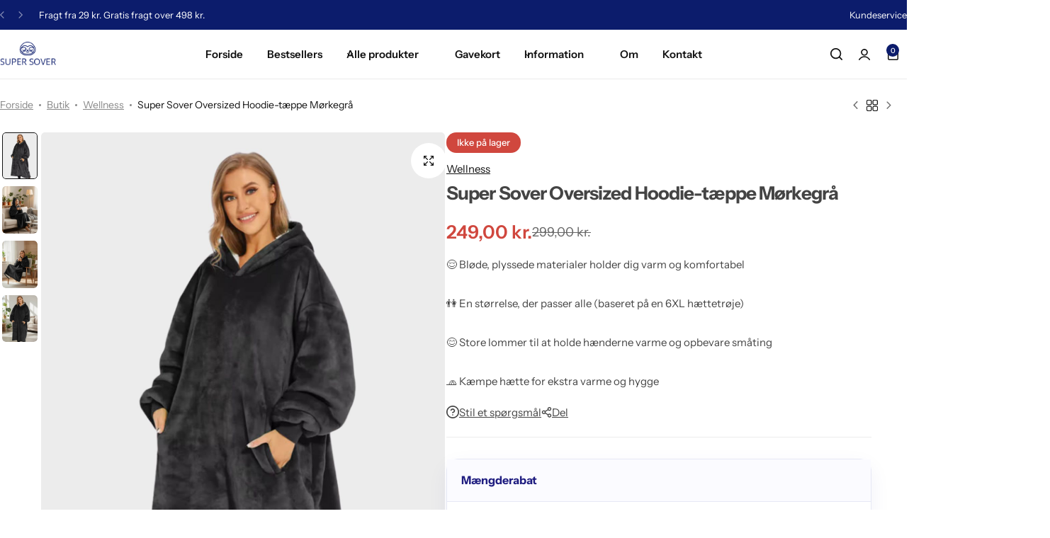

--- FILE ---
content_type: text/html; charset=UTF-8
request_url: https://www.supersover.dk/butik/super-sover-oversized-hoodie-taeppe-moerkegraa/
body_size: 64924
content:
<!doctype html><html lang="da-DK" prefix="og: https://ogp.me/ns#"><head><script>(function(w,i,g){w[g]=w[g]||[];if(typeof w[g].push=='function')w[g].push(i)})
(window,'GTM-TXQZXRJ','google_tags_first_party');</script><script>(function(w,d,s,l){w[l]=w[l]||[];(function(){w[l].push(arguments);})('set', 'developer_id.dY2E1Nz', true);
		var f=d.getElementsByTagName(s)[0],
		j=d.createElement(s);j.async=true;j.src='/2g6h/';
		f.parentNode.insertBefore(j,f);
		})(window,document,'script','dataLayer');</script><meta charset="UTF-8"><meta name="viewport" content="width=device-width, initial-scale=1, viewport-fit=cover"><link rel="profile" href="https://gmpg.org/xfn/11"><style id="glozin-custom-fonts" type="text/css">/* latin-ext */
				@font-face {
					font-family: 'Instrument Sans';
					src: url( 'https://www.supersover.dk/wp-content/themes/glozin/assets/fonts/InstrumentSans-Regular.woff2' ) format('woff2');
					font-weight: 400;
      				font-style: normal;
      				font-display: swap;
				}
				/* latin */
				@font-face {
					font-family: 'Instrument Sans';
					src: url( 'https://www.supersover.dk/wp-content/themes/glozin/assets/fonts/InstrumentSans-Medium.woff2' ) format('woff2');
					font-weight: 500;
      				font-style: normal;
      				font-display: swap;
				}
				/* latin-ext */
				@font-face {
					font-family: 'Instrument Sans';
					src: url( 'https://www.supersover.dk/wp-content/themes/glozin/assets/fonts/InstrumentSans-SemiBold.woff2' ) format('woff2');
					font-weight: 600;
      				font-style: normal;
      				font-display: swap;
				}
				/* latin */
				@font-face {
					font-family: 'Instrument Sans';
					src: url( 'https://www.supersover.dk/wp-content/themes/glozin/assets/fonts/InstrumentSans-Bold.woff2' ) format('woff2');
					font-weight: 700;
      				font-style: normal;
      				font-display: swap;
				}</style><link rel="preload" href="https://www.supersover.dk/wp-content/themes/glozin/assets/fonts/InstrumentSans-Regular.woff2" as="font" type="font/woff2" crossorigin><link rel="preload" href="https://www.supersover.dk/wp-content/themes/glozin/assets/fonts/InstrumentSans-Medium.woff2" as="font" type="font/woff2" crossorigin><link rel="preload" href="https://www.supersover.dk/wp-content/themes/glozin/assets/fonts/InstrumentSans-SemiBold.woff2" as="font" type="font/woff2" crossorigin><link rel="preload" href="https://www.supersover.dk/wp-content/themes/glozin/assets/fonts/InstrumentSans-Bold.woff2" as="font" type="font/woff2" crossorigin><title>Super Sover Oversized Hoodie tææpe | Perfekt til afslapning</title><meta name="description" content="Klæd dig på til maksimal hygge, uanset om det er til en afslappende aften eller weekend med vores Oversized Hoodie tæppe fra Super Sover."/><meta name="robots" content="follow, index, max-snippet:-1, max-video-preview:-1, max-image-preview:large"/><link rel="canonical" href="https://www.supersover.dk/butik/super-sover-oversized-hoodie-taeppe-moerkegraa/" /><meta property="og:locale" content="da_DK" /><meta property="og:type" content="product" /><meta property="og:title" content="Super Sover Oversized Hoodie tææpe | Perfekt til afslapning" /><meta property="og:description" content="Klæd dig på til maksimal hygge, uanset om det er til en afslappende aften eller weekend med vores Oversized Hoodie tæppe fra Super Sover." /><meta property="og:url" content="https://www.supersover.dk/butik/super-sover-oversized-hoodie-taeppe-moerkegraa/" /><meta property="og:site_name" content="Super Sover" /><meta property="og:updated_time" content="2025-12-25T20:43:56+01:00" /><meta property="og:image" content="https://www.supersover.dk/wp-content/uploads/2024/04/Super-Sover-Oversized-Hoodie-taeppe-Sort-Moerkegraa-1200x1600-1.jpg" /><meta property="og:image:secure_url" content="https://www.supersover.dk/wp-content/uploads/2024/04/Super-Sover-Oversized-Hoodie-taeppe-Sort-Moerkegraa-1200x1600-1.jpg" /><meta property="og:image:width" content="1200" /><meta property="og:image:height" content="1600" /><meta property="og:image:alt" content="Super Sover Oversized Hoodie-tæppe Sort Mørkegrå 1200x1600" /><meta property="og:image:type" content="image/jpeg" /><meta property="product:brand" content="Super Sover" /><meta property="product:price:amount" content="249" /><meta property="product:price:currency" content="DKK" /><meta property="product:retailer_item_id" content="Oversized Hoodie Mørkegrå" /><meta name="twitter:card" content="summary_large_image" /><meta name="twitter:title" content="Super Sover Oversized Hoodie tææpe | Perfekt til afslapning" /><meta name="twitter:description" content="Klæd dig på til maksimal hygge, uanset om det er til en afslappende aften eller weekend med vores Oversized Hoodie tæppe fra Super Sover." /><meta name="twitter:image" content="https://www.supersover.dk/wp-content/uploads/2024/04/Super-Sover-Oversized-Hoodie-taeppe-Sort-Moerkegraa-1200x1600-1.jpg" /><meta name="twitter:label1" content="Pris" /><meta name="twitter:data1" content="249,00&nbsp;kr." /><meta name="twitter:label2" content="Tilgængelighed" /><meta name="twitter:data2" content="Ikke på lager" /> <script type="application/ld+json" class="rank-math-schema-pro">{"@context":"https://schema.org","@graph":[{"@type":"Organization","@id":"https://www.supersover.dk/#organization","name":"Super Sover","url":"https://www.supersover.dk","logo":{"@type":"ImageObject","@id":"https://www.supersover.dk/#logo","url":"https://www.supersover.dk/wp-content/uploads/2020/06/SuperSoverFavicon512.jpg","contentUrl":"https://www.supersover.dk/wp-content/uploads/2020/06/SuperSoverFavicon512.jpg","caption":"Super Sover","inLanguage":"da-DK","width":"512","height":"512"}},{"@type":"WebSite","@id":"https://www.supersover.dk/#website","url":"https://www.supersover.dk","name":"Super Sover","publisher":{"@id":"https://www.supersover.dk/#organization"},"inLanguage":"da-DK"},{"@type":"ImageObject","@id":"https://www.supersover.dk/wp-content/uploads/2024/04/Super-Sover-Oversized-Hoodie-taeppe-Sort-Moerkegraa-1200x1600-1.jpg","url":"https://www.supersover.dk/wp-content/uploads/2024/04/Super-Sover-Oversized-Hoodie-taeppe-Sort-Moerkegraa-1200x1600-1.jpg","width":"1200","height":"1600","caption":"Super Sover Oversized Hoodie-t\u00e6ppe Sort M\u00f8rkegr\u00e5 1200x1600","inLanguage":"da-DK"},{"@type":"ItemPage","@id":"https://www.supersover.dk/butik/super-sover-oversized-hoodie-taeppe-moerkegraa/#webpage","url":"https://www.supersover.dk/butik/super-sover-oversized-hoodie-taeppe-moerkegraa/","name":"Super Sover Oversized Hoodie t\u00e6\u00e6pe | Perfekt til afslapning","datePublished":"2024-04-11T16:19:57+02:00","dateModified":"2025-12-25T20:43:56+01:00","isPartOf":{"@id":"https://www.supersover.dk/#website"},"primaryImageOfPage":{"@id":"https://www.supersover.dk/wp-content/uploads/2024/04/Super-Sover-Oversized-Hoodie-taeppe-Sort-Moerkegraa-1200x1600-1.jpg"},"inLanguage":"da-DK"},{"@type":"Product","brand":{"@type":"Brand","name":"Super Sover"},"name":"Super Sover Oversized Hoodie t\u00e6\u00e6pe | Perfekt til afslapning","description":"Kl\u00e6d dig p\u00e5 til maksimal hygge, uanset om det er til en afslappende aften eller weekend med vores Oversized Hoodie t\u00e6ppe fra Super Sover.","sku":"Oversized Hoodie M\u00f8rkegr\u00e5","category":"Tilbeh\u00f8r","mainEntityOfPage":{"@id":"https://www.supersover.dk/butik/super-sover-oversized-hoodie-taeppe-moerkegraa/#webpage"},"weight":{"@type":"QuantitativeValue","unitCode":"KGM","value":"0.05"},"image":[{"@type":"ImageObject","url":"https://www.supersover.dk/wp-content/uploads/2024/04/Super-Sover-Oversized-Hoodie-taeppe-Sort-Moerkegraa-1200x1600-1.jpg","height":"1600","width":"1200"},{"@type":"ImageObject","url":"https://www.supersover.dk/wp-content/uploads/2024/04/Super-Sover-Oversized-Hoodie-taeppe-Sort-Moerkegraa-1200x1600-2.jpg","height":"1600","width":"1200"},{"@type":"ImageObject","url":"https://www.supersover.dk/wp-content/uploads/2024/04/Super-Sover-Oversized-Hoodie-taeppe-Sort-Moerkegraa-1200x1600-3.jpg","height":"1600","width":"1200"},{"@type":"ImageObject","url":"https://www.supersover.dk/wp-content/uploads/2024/04/Super-Sover-Oversized-Hoodie-taeppe-Sort-Moerkegraa-1200x1600-1-1.jpg","height":"1600","width":"1200"}],"offers":{"@type":"Offer","price":"249.00","priceCurrency":"DKK","priceValidUntil":"2027-12-31","availability":"http://schema.org/OutOfStock","itemCondition":"NewCondition","url":"https://www.supersover.dk/butik/super-sover-oversized-hoodie-taeppe-moerkegraa/","seller":{"@type":"Organization","@id":"https://www.supersover.dk/","name":"Super Sover","url":"https://www.supersover.dk","logo":"https://www.supersover.dk/wp-content/uploads/2020/06/SuperSoverFavicon512.jpg"},"priceSpecification":{"price":"249","priceCurrency":"DKK","valueAddedTaxIncluded":"true"}},"@id":"https://www.supersover.dk/butik/super-sover-oversized-hoodie-taeppe-moerkegraa/#richSnippet"}]}</script> <link rel='dns-prefetch' href='//cdn2.ryviu.com' /><link rel="alternate" type="application/rss+xml" title="Super Sover &raquo; Feed" href="https://www.supersover.dk/feed/" /><link rel="alternate" type="application/rss+xml" title="Super Sover &raquo;-kommentar-feed" href="https://www.supersover.dk/comments/feed/" /><link rel="alternate" title="oEmbed (JSON)" type="application/json+oembed" href="https://www.supersover.dk/wp-json/oembed/1.0/embed?url=https%3A%2F%2Fwww.supersover.dk%2Fbutik%2Fsuper-sover-oversized-hoodie-taeppe-moerkegraa%2F" /><link rel="alternate" title="oEmbed (XML)" type="text/xml+oembed" href="https://www.supersover.dk/wp-json/oembed/1.0/embed?url=https%3A%2F%2Fwww.supersover.dk%2Fbutik%2Fsuper-sover-oversized-hoodie-taeppe-moerkegraa%2F&#038;format=xml" /><style id='wp-img-auto-sizes-contain-inline-css' type='text/css'>img:is([sizes=auto i],[sizes^="auto," i]){contain-intrinsic-size:3000px 1500px}
/*# sourceURL=wp-img-auto-sizes-contain-inline-css */</style><link rel="preload" as="image" href="https://www.supersover.dk/wp-content/uploads/2021/10/Super-Sover-Logo.png.webp"><link rel="preload" as="image" href="https://www.supersover.dk/wp-content/uploads/2021/10/Super-Sover-Logo.png.webp"><link rel="preload" as="image" href="https://www.supersover.dk/wp-content/uploads/2021/10/Super-Sover-Logo.png.webp"><link rel="preload" as="image" href="https://www.supersover.dk/wp-content/uploads/2021/10/Super-Sover-Logo.png.webp"><link rel="preload" as="image" href="https://www.supersover.dk/wp-content/uploads/2021/10/Super-Sover-Logo.png.webp"><link rel='stylesheet' id='font-awesome-css' href='https://www.supersover.dk/wp-content/plugins/advanced-product-labels-for-woocommerce/berocket/assets/css/font-awesome.min.css?ver=5de4593c0c22866038a55326e255b5f8' type='text/css' media='all' /><link rel='stylesheet' id='berocket_products_label_style-css' href='https://www.supersover.dk/wp-content/plugins/advanced-product-labels-for-woocommerce/css/frontend.css?ver=3.3.3.1' type='text/css' media='all' /><style id='berocket_products_label_style-inline-css' type='text/css'>.berocket_better_labels:before,
        .berocket_better_labels:after {
            clear: both;
            content: " ";
            display: block;
        }
        .berocket_better_labels.berocket_better_labels_image {
            position: absolute!important;
            top: 0px!important;
            bottom: 0px!important;
            left: 0px!important;
            right: 0px!important;
            pointer-events: none;
        }
        .berocket_better_labels.berocket_better_labels_image * {
            pointer-events: none;
        }
        .berocket_better_labels.berocket_better_labels_image img,
        .berocket_better_labels.berocket_better_labels_image .fa,
        .berocket_better_labels.berocket_better_labels_image .berocket_color_label,
        .berocket_better_labels.berocket_better_labels_image .berocket_image_background,
        .berocket_better_labels .berocket_better_labels_line .br_alabel,
        .berocket_better_labels .berocket_better_labels_line .br_alabel span {
            pointer-events: all;
        }
        .berocket_better_labels .berocket_color_label,
        .br_alabel .berocket_color_label {
            width: 100%;
            height: 100%;
            display: block;
        }
        .berocket_better_labels .berocket_better_labels_position_left {
            text-align:left;
            float: left;
            clear: left;
        }
        .berocket_better_labels .berocket_better_labels_position_center {
            text-align:center;
        }
        .berocket_better_labels .berocket_better_labels_position_right {
            text-align:right;
            float: right;
            clear: right;
        }
        .berocket_better_labels.berocket_better_labels_label {
            clear: both
        }
        .berocket_better_labels .berocket_better_labels_line {
            line-height: 1px;
        }
        .berocket_better_labels.berocket_better_labels_label .berocket_better_labels_line {
            clear: none;
        }
        .berocket_better_labels .berocket_better_labels_position_left .berocket_better_labels_line {
            clear: left;
        }
        .berocket_better_labels .berocket_better_labels_position_right .berocket_better_labels_line {
            clear: right;
        }
        .berocket_better_labels .berocket_better_labels_line .br_alabel {
            display: inline-block;
            position: relative;
            top: 0!important;
            left: 0!important;
            right: 0!important;
            line-height: 1px;
        }.berocket_better_labels .berocket_better_labels_position {
                display: flex;
                flex-direction: column;
            }
            .berocket_better_labels .berocket_better_labels_position.berocket_better_labels_position_left {
                align-items: start;
            }
            .berocket_better_labels .berocket_better_labels_position.berocket_better_labels_position_right {
                align-items: end;
            }
            .rtl .berocket_better_labels .berocket_better_labels_position.berocket_better_labels_position_left {
                align-items: end;
            }
            .rtl .berocket_better_labels .berocket_better_labels_position.berocket_better_labels_position_right {
                align-items: start;
            }
            .berocket_better_labels .berocket_better_labels_position.berocket_better_labels_position_center {
                align-items: center;
            }
            .berocket_better_labels .berocket_better_labels_position .berocket_better_labels_inline {
                display: flex;
                align-items: start;
            }
/*# sourceURL=berocket_products_label_style-inline-css */</style><link rel='stylesheet' id='woosb-blocks-css' href='https://www.supersover.dk/wp-content/plugins/woo-product-bundle/assets/css/blocks.css?ver=8.4.4' type='text/css' media='all' /><link rel='stylesheet' id='shipmondo-service-point-selector-block-style-css' href='https://www.supersover.dk/wp-content/plugins/pakkelabels-for-woocommerce/public/build/blocks/service-point-selector/style-view.css?ver=4ffe73d575440c93dfc0' type='text/css' media='all' /><link rel='stylesheet' id='driff-style-css' href='https://www.supersover.dk/wp-content/themes/glozin/assets/css/plugins/drift-basic.css?ver=5de4593c0c22866038a55326e255b5f8' type='text/css' media='all' /><link rel='stylesheet' id='glozin-widgets-builder-elementor-css-css' href='https://www.supersover.dk/wp-content/plugins/glozin-addons/assets/css/elementor/widgets-builder-elementor.min.css?ver=1.5.0' type='text/css' media='all' /><link rel='stylesheet' id='wp-block-library-css' href='https://www.supersover.dk/wp-includes/css/dist/block-library/style.min.css?ver=5de4593c0c22866038a55326e255b5f8' type='text/css' media='all' /><style id='wp-block-library-theme-inline-css' type='text/css'>.wp-block-audio :where(figcaption){color:#555;font-size:13px;text-align:center}.is-dark-theme .wp-block-audio :where(figcaption){color:#ffffffa6}.wp-block-audio{margin:0 0 1em}.wp-block-code{border:1px solid #ccc;border-radius:4px;font-family:Menlo,Consolas,monaco,monospace;padding:.8em 1em}.wp-block-embed :where(figcaption){color:#555;font-size:13px;text-align:center}.is-dark-theme .wp-block-embed :where(figcaption){color:#ffffffa6}.wp-block-embed{margin:0 0 1em}.blocks-gallery-caption{color:#555;font-size:13px;text-align:center}.is-dark-theme .blocks-gallery-caption{color:#ffffffa6}:root :where(.wp-block-image figcaption){color:#555;font-size:13px;text-align:center}.is-dark-theme :root :where(.wp-block-image figcaption){color:#ffffffa6}.wp-block-image{margin:0 0 1em}.wp-block-pullquote{border-bottom:4px solid;border-top:4px solid;color:currentColor;margin-bottom:1.75em}.wp-block-pullquote :where(cite),.wp-block-pullquote :where(footer),.wp-block-pullquote__citation{color:currentColor;font-size:.8125em;font-style:normal;text-transform:uppercase}.wp-block-quote{border-left:.25em solid;margin:0 0 1.75em;padding-left:1em}.wp-block-quote cite,.wp-block-quote footer{color:currentColor;font-size:.8125em;font-style:normal;position:relative}.wp-block-quote:where(.has-text-align-right){border-left:none;border-right:.25em solid;padding-left:0;padding-right:1em}.wp-block-quote:where(.has-text-align-center){border:none;padding-left:0}.wp-block-quote.is-large,.wp-block-quote.is-style-large,.wp-block-quote:where(.is-style-plain){border:none}.wp-block-search .wp-block-search__label{font-weight:700}.wp-block-search__button{border:1px solid #ccc;padding:.375em .625em}:where(.wp-block-group.has-background){padding:1.25em 2.375em}.wp-block-separator.has-css-opacity{opacity:.4}.wp-block-separator{border:none;border-bottom:2px solid;margin-left:auto;margin-right:auto}.wp-block-separator.has-alpha-channel-opacity{opacity:1}.wp-block-separator:not(.is-style-wide):not(.is-style-dots){width:100px}.wp-block-separator.has-background:not(.is-style-dots){border-bottom:none;height:1px}.wp-block-separator.has-background:not(.is-style-wide):not(.is-style-dots){height:2px}.wp-block-table{margin:0 0 1em}.wp-block-table td,.wp-block-table th{word-break:normal}.wp-block-table :where(figcaption){color:#555;font-size:13px;text-align:center}.is-dark-theme .wp-block-table :where(figcaption){color:#ffffffa6}.wp-block-video :where(figcaption){color:#555;font-size:13px;text-align:center}.is-dark-theme .wp-block-video :where(figcaption){color:#ffffffa6}.wp-block-video{margin:0 0 1em}:root :where(.wp-block-template-part.has-background){margin-bottom:0;margin-top:0;padding:1.25em 2.375em}
/*# sourceURL=/wp-includes/css/dist/block-library/theme.min.css */</style><style id='classic-theme-styles-inline-css' type='text/css'>/*! This file is auto-generated */
.wp-block-button__link{color:#fff;background-color:#32373c;border-radius:9999px;box-shadow:none;text-decoration:none;padding:calc(.667em + 2px) calc(1.333em + 2px);font-size:1.125em}.wp-block-file__button{background:#32373c;color:#fff;text-decoration:none}
/*# sourceURL=/wp-includes/css/classic-themes.min.css */</style><style id='safe-svg-svg-icon-style-inline-css' type='text/css'>.safe-svg-cover{text-align:center}.safe-svg-cover .safe-svg-inside{display:inline-block;max-width:100%}.safe-svg-cover svg{fill:currentColor;height:100%;max-height:100%;max-width:100%;width:100%}

/*# sourceURL=https://www.supersover.dk/wp-content/plugins/safe-svg/dist/safe-svg-block-frontend.css */</style><style id='global-styles-inline-css' type='text/css'>:root{--wp--preset--aspect-ratio--square: 1;--wp--preset--aspect-ratio--4-3: 4/3;--wp--preset--aspect-ratio--3-4: 3/4;--wp--preset--aspect-ratio--3-2: 3/2;--wp--preset--aspect-ratio--2-3: 2/3;--wp--preset--aspect-ratio--16-9: 16/9;--wp--preset--aspect-ratio--9-16: 9/16;--wp--preset--color--black: #000000;--wp--preset--color--cyan-bluish-gray: #abb8c3;--wp--preset--color--white: #ffffff;--wp--preset--color--pale-pink: #f78da7;--wp--preset--color--vivid-red: #cf2e2e;--wp--preset--color--luminous-vivid-orange: #ff6900;--wp--preset--color--luminous-vivid-amber: #fcb900;--wp--preset--color--light-green-cyan: #7bdcb5;--wp--preset--color--vivid-green-cyan: #00d084;--wp--preset--color--pale-cyan-blue: #8ed1fc;--wp--preset--color--vivid-cyan-blue: #0693e3;--wp--preset--color--vivid-purple: #9b51e0;--wp--preset--gradient--vivid-cyan-blue-to-vivid-purple: linear-gradient(135deg,rgb(6,147,227) 0%,rgb(155,81,224) 100%);--wp--preset--gradient--light-green-cyan-to-vivid-green-cyan: linear-gradient(135deg,rgb(122,220,180) 0%,rgb(0,208,130) 100%);--wp--preset--gradient--luminous-vivid-amber-to-luminous-vivid-orange: linear-gradient(135deg,rgb(252,185,0) 0%,rgb(255,105,0) 100%);--wp--preset--gradient--luminous-vivid-orange-to-vivid-red: linear-gradient(135deg,rgb(255,105,0) 0%,rgb(207,46,46) 100%);--wp--preset--gradient--very-light-gray-to-cyan-bluish-gray: linear-gradient(135deg,rgb(238,238,238) 0%,rgb(169,184,195) 100%);--wp--preset--gradient--cool-to-warm-spectrum: linear-gradient(135deg,rgb(74,234,220) 0%,rgb(151,120,209) 20%,rgb(207,42,186) 40%,rgb(238,44,130) 60%,rgb(251,105,98) 80%,rgb(254,248,76) 100%);--wp--preset--gradient--blush-light-purple: linear-gradient(135deg,rgb(255,206,236) 0%,rgb(152,150,240) 100%);--wp--preset--gradient--blush-bordeaux: linear-gradient(135deg,rgb(254,205,165) 0%,rgb(254,45,45) 50%,rgb(107,0,62) 100%);--wp--preset--gradient--luminous-dusk: linear-gradient(135deg,rgb(255,203,112) 0%,rgb(199,81,192) 50%,rgb(65,88,208) 100%);--wp--preset--gradient--pale-ocean: linear-gradient(135deg,rgb(255,245,203) 0%,rgb(182,227,212) 50%,rgb(51,167,181) 100%);--wp--preset--gradient--electric-grass: linear-gradient(135deg,rgb(202,248,128) 0%,rgb(113,206,126) 100%);--wp--preset--gradient--midnight: linear-gradient(135deg,rgb(2,3,129) 0%,rgb(40,116,252) 100%);--wp--preset--font-size--small: 13px;--wp--preset--font-size--medium: 20px;--wp--preset--font-size--large: 36px;--wp--preset--font-size--x-large: 42px;--wp--preset--spacing--20: 0.44rem;--wp--preset--spacing--30: 0.67rem;--wp--preset--spacing--40: 1rem;--wp--preset--spacing--50: 1.5rem;--wp--preset--spacing--60: 2.25rem;--wp--preset--spacing--70: 3.38rem;--wp--preset--spacing--80: 5.06rem;--wp--preset--shadow--natural: 6px 6px 9px rgba(0, 0, 0, 0.2);--wp--preset--shadow--deep: 12px 12px 50px rgba(0, 0, 0, 0.4);--wp--preset--shadow--sharp: 6px 6px 0px rgba(0, 0, 0, 0.2);--wp--preset--shadow--outlined: 6px 6px 0px -3px rgb(255, 255, 255), 6px 6px rgb(0, 0, 0);--wp--preset--shadow--crisp: 6px 6px 0px rgb(0, 0, 0);}:where(.is-layout-flex){gap: 0.5em;}:where(.is-layout-grid){gap: 0.5em;}body .is-layout-flex{display: flex;}.is-layout-flex{flex-wrap: wrap;align-items: center;}.is-layout-flex > :is(*, div){margin: 0;}body .is-layout-grid{display: grid;}.is-layout-grid > :is(*, div){margin: 0;}:where(.wp-block-columns.is-layout-flex){gap: 2em;}:where(.wp-block-columns.is-layout-grid){gap: 2em;}:where(.wp-block-post-template.is-layout-flex){gap: 1.25em;}:where(.wp-block-post-template.is-layout-grid){gap: 1.25em;}.has-black-color{color: var(--wp--preset--color--black) !important;}.has-cyan-bluish-gray-color{color: var(--wp--preset--color--cyan-bluish-gray) !important;}.has-white-color{color: var(--wp--preset--color--white) !important;}.has-pale-pink-color{color: var(--wp--preset--color--pale-pink) !important;}.has-vivid-red-color{color: var(--wp--preset--color--vivid-red) !important;}.has-luminous-vivid-orange-color{color: var(--wp--preset--color--luminous-vivid-orange) !important;}.has-luminous-vivid-amber-color{color: var(--wp--preset--color--luminous-vivid-amber) !important;}.has-light-green-cyan-color{color: var(--wp--preset--color--light-green-cyan) !important;}.has-vivid-green-cyan-color{color: var(--wp--preset--color--vivid-green-cyan) !important;}.has-pale-cyan-blue-color{color: var(--wp--preset--color--pale-cyan-blue) !important;}.has-vivid-cyan-blue-color{color: var(--wp--preset--color--vivid-cyan-blue) !important;}.has-vivid-purple-color{color: var(--wp--preset--color--vivid-purple) !important;}.has-black-background-color{background-color: var(--wp--preset--color--black) !important;}.has-cyan-bluish-gray-background-color{background-color: var(--wp--preset--color--cyan-bluish-gray) !important;}.has-white-background-color{background-color: var(--wp--preset--color--white) !important;}.has-pale-pink-background-color{background-color: var(--wp--preset--color--pale-pink) !important;}.has-vivid-red-background-color{background-color: var(--wp--preset--color--vivid-red) !important;}.has-luminous-vivid-orange-background-color{background-color: var(--wp--preset--color--luminous-vivid-orange) !important;}.has-luminous-vivid-amber-background-color{background-color: var(--wp--preset--color--luminous-vivid-amber) !important;}.has-light-green-cyan-background-color{background-color: var(--wp--preset--color--light-green-cyan) !important;}.has-vivid-green-cyan-background-color{background-color: var(--wp--preset--color--vivid-green-cyan) !important;}.has-pale-cyan-blue-background-color{background-color: var(--wp--preset--color--pale-cyan-blue) !important;}.has-vivid-cyan-blue-background-color{background-color: var(--wp--preset--color--vivid-cyan-blue) !important;}.has-vivid-purple-background-color{background-color: var(--wp--preset--color--vivid-purple) !important;}.has-black-border-color{border-color: var(--wp--preset--color--black) !important;}.has-cyan-bluish-gray-border-color{border-color: var(--wp--preset--color--cyan-bluish-gray) !important;}.has-white-border-color{border-color: var(--wp--preset--color--white) !important;}.has-pale-pink-border-color{border-color: var(--wp--preset--color--pale-pink) !important;}.has-vivid-red-border-color{border-color: var(--wp--preset--color--vivid-red) !important;}.has-luminous-vivid-orange-border-color{border-color: var(--wp--preset--color--luminous-vivid-orange) !important;}.has-luminous-vivid-amber-border-color{border-color: var(--wp--preset--color--luminous-vivid-amber) !important;}.has-light-green-cyan-border-color{border-color: var(--wp--preset--color--light-green-cyan) !important;}.has-vivid-green-cyan-border-color{border-color: var(--wp--preset--color--vivid-green-cyan) !important;}.has-pale-cyan-blue-border-color{border-color: var(--wp--preset--color--pale-cyan-blue) !important;}.has-vivid-cyan-blue-border-color{border-color: var(--wp--preset--color--vivid-cyan-blue) !important;}.has-vivid-purple-border-color{border-color: var(--wp--preset--color--vivid-purple) !important;}.has-vivid-cyan-blue-to-vivid-purple-gradient-background{background: var(--wp--preset--gradient--vivid-cyan-blue-to-vivid-purple) !important;}.has-light-green-cyan-to-vivid-green-cyan-gradient-background{background: var(--wp--preset--gradient--light-green-cyan-to-vivid-green-cyan) !important;}.has-luminous-vivid-amber-to-luminous-vivid-orange-gradient-background{background: var(--wp--preset--gradient--luminous-vivid-amber-to-luminous-vivid-orange) !important;}.has-luminous-vivid-orange-to-vivid-red-gradient-background{background: var(--wp--preset--gradient--luminous-vivid-orange-to-vivid-red) !important;}.has-very-light-gray-to-cyan-bluish-gray-gradient-background{background: var(--wp--preset--gradient--very-light-gray-to-cyan-bluish-gray) !important;}.has-cool-to-warm-spectrum-gradient-background{background: var(--wp--preset--gradient--cool-to-warm-spectrum) !important;}.has-blush-light-purple-gradient-background{background: var(--wp--preset--gradient--blush-light-purple) !important;}.has-blush-bordeaux-gradient-background{background: var(--wp--preset--gradient--blush-bordeaux) !important;}.has-luminous-dusk-gradient-background{background: var(--wp--preset--gradient--luminous-dusk) !important;}.has-pale-ocean-gradient-background{background: var(--wp--preset--gradient--pale-ocean) !important;}.has-electric-grass-gradient-background{background: var(--wp--preset--gradient--electric-grass) !important;}.has-midnight-gradient-background{background: var(--wp--preset--gradient--midnight) !important;}.has-small-font-size{font-size: var(--wp--preset--font-size--small) !important;}.has-medium-font-size{font-size: var(--wp--preset--font-size--medium) !important;}.has-large-font-size{font-size: var(--wp--preset--font-size--large) !important;}.has-x-large-font-size{font-size: var(--wp--preset--font-size--x-large) !important;}
:where(.wp-block-post-template.is-layout-flex){gap: 1.25em;}:where(.wp-block-post-template.is-layout-grid){gap: 1.25em;}
:where(.wp-block-term-template.is-layout-flex){gap: 1.25em;}:where(.wp-block-term-template.is-layout-grid){gap: 1.25em;}
:where(.wp-block-columns.is-layout-flex){gap: 2em;}:where(.wp-block-columns.is-layout-grid){gap: 2em;}
:root :where(.wp-block-pullquote){font-size: 1.5em;line-height: 1.6;}
/*# sourceURL=global-styles-inline-css */</style><link rel='stylesheet' id='contact-form-7-css' href='https://www.supersover.dk/wp-content/plugins/contact-form-7/includes/css/styles.css?ver=6.1.4' type='text/css' media='all' /><link rel='stylesheet' id='photoswipe-css' href='https://www.supersover.dk/wp-content/plugins/woocommerce/assets/css/photoswipe/photoswipe.min.css?ver=10.4.3' type='text/css' media='all' /><link rel='stylesheet' id='photoswipe-default-skin-css' href='https://www.supersover.dk/wp-content/plugins/woocommerce/assets/css/photoswipe/default-skin/default-skin.min.css?ver=10.4.3' type='text/css' media='all' /><style id='woocommerce-inline-inline-css' type='text/css'>.woocommerce form .form-row .required { visibility: visible; }
/*# sourceURL=woocommerce-inline-inline-css */</style><link rel='stylesheet' id='wcboost-variation-swatches-css' href='https://www.supersover.dk/wp-content/plugins/wcboost-variation-swatches/assets/css/frontend.css?ver=1.1.3' type='text/css' media='all' /><style id='wcboost-variation-swatches-inline-css' type='text/css'>:root { --wcboost-swatches-item-width: 40px; --wcboost-swatches-item-height: 40px; }
/*# sourceURL=wcboost-variation-swatches-inline-css */</style><link rel='stylesheet' id='dashicons-css' href='https://www.supersover.dk/wp-includes/css/dashicons.min.css?ver=5de4593c0c22866038a55326e255b5f8' type='text/css' media='all' /><link rel='stylesheet' id='yaydp-frontend-pricing-table-css' href='https://www.supersover.dk/wp-content/plugins/yaypricing/assets/css/pricing-table.css?ver=3.5.4' type='text/css' media='all' /><link rel='stylesheet' id='yaydp-frontend-index-css' href='https://www.supersover.dk/wp-content/plugins/yaypricing/assets/css/index.css?ver=3.5.4' type='text/css' media='all' /><link rel='stylesheet' id='brands-styles-css' href='https://www.supersover.dk/wp-content/plugins/woocommerce/assets/css/brands.css?ver=10.4.3' type='text/css' media='all' /><link rel='stylesheet' id='woosb-frontend-css' href='https://www.supersover.dk/wp-content/plugins/woo-product-bundle/assets/css/frontend.css?ver=8.4.4' type='text/css' media='all' /><link rel='stylesheet' id='select2-css' href='https://www.supersover.dk/wp-content/plugins/woocommerce/assets/css/select2.css?ver=10.4.3' type='text/css' media='all' /><link rel='stylesheet' id='elementor-frontend-css' href='https://www.supersover.dk/wp-content/plugins/elementor/assets/css/frontend.min.css?ver=3.34.4' type='text/css' media='all' /><link rel='stylesheet' id='elementor-post-392-css' href='https://www.supersover.dk/wp-content/uploads/elementor/css/post-392.css?ver=1769704603' type='text/css' media='all' /><link rel='stylesheet' id='glozin-multi-color-swatches-frontend-css' href='https://www.supersover.dk/wp-content/plugins/glozin-addons/modules/multi-color-swatches/assets/multi-color-swatches.min.css?ver=20250325' type='text/css' media='all' /><link rel='stylesheet' id='glozin-product-video-card-css' href='https://www.supersover.dk/wp-content/plugins/glozin-addons/modules/product-video/assets/product-card-video.min.css?ver=20250324' type='text/css' media='all' /><link rel='stylesheet' id='glozin-size-guide-content-css' href='https://www.supersover.dk/wp-content/plugins/glozin-addons/modules/size-guide/assets/css/size-guide.css?ver=1.0' type='text/css' media='all' /><link rel='stylesheet' id='glozin-linked-variant-css' href='https://www.supersover.dk/wp-content/plugins/glozin-addons/modules/linked-variant/assets/linked-variant.min.css?ver=1.5.0' type='text/css' media='all' /><link rel='stylesheet' id='glozin-free-shipping-bar-css' href='https://www.supersover.dk/wp-content/plugins/glozin-addons/modules/free-shipping-bar/assets/free-shipping-bar.min.css?ver=1.5.0' type='text/css' media='all' /><link rel='stylesheet' id='glozin-product-bought-together-css' href='https://www.supersover.dk/wp-content/plugins/glozin-addons/modules/product-bought-together/assets/product-bought-together.min.css?ver=1.5.0' type='text/css' media='all' /><link rel='stylesheet' id='glozin-dynamic-pricing-discounts-css' href='https://www.supersover.dk/wp-content/plugins/glozin-addons/modules/dynamic-pricing-discounts/assets/dynamic-pricing-discounts.css?ver=1.0.0' type='text/css' media='all' /><link rel='stylesheet' id='glozin-base-css' href='https://www.supersover.dk/wp-content/themes/glozin/assets/css/base.min.css?ver=1.0.0' type='text/css' media='all' /><link rel='stylesheet' id='swiper-css' href='https://www.supersover.dk/wp-content/plugins/elementor/assets/lib/swiper/v8/css/swiper.min.css?ver=8.4.5' type='text/css' media='all' /><link rel='stylesheet' id='glozin-css' href='https://www.supersover.dk/wp-content/themes/glozin/style.css?ver=1.0.0' type='text/css' media='all' /><style id='glozin-inline-css' type='text/css'>body {--gz-color-primary:#0c1c6c; --gz-link-color-hover:#0c1c6c;}.header-logo > a img, .header-logo > a svg {height: 36px;}@media (max-width: 1199px) { .site-header__mobile { display: block; } }@media (max-width: 1199px) { .site-header__desktop { display: none; } }.campaign-bar { --gz-campaign-background: #000000; }.campaign-bar { --gz-campaign-text-color: #ffffff; }.campaign-bar-type--slides .swiper .swiper-button-text { --gz-arrow-color: #ffffff; }.topbar { --gz-background-color: #0c1c6c; }@media (max-width: 1024px) {
				.topbar:not(.topbar-mobile) {
					display: none;
				}
				.topbar-mobile .topbar-items {
					flex: 0 1 auto;
				}
				.topbar-mobile--keep-left .topbar-right-items {
					display: none;
				}
				.topbar-mobile--keep-left .topbar-container {
					justify-content: center;
				}
				.topbar-mobile--keep-right .topbar-left-items {
					display: none;
				}
				.topbar-mobile--keep-right .topbar-container {
					justify-content: center;
				}
				.topbar-mobile--keep-all .topbar-container {
					overflow: hidden;
					overflow-x: auto;
				}
				.topbar-mobile--keep-left .topbar-slides,
				.topbar-mobile--keep-right .topbar-slides {
					max-width: 100vw;
					text-align: center;
				}
			}@media (min-width: 1025px) and (max-width: 1300px) {
				.topbar-items { flex: none; }
			}:root{--gz-input-rounded: 5px;--gz-input-border-color:#d2d2d2;}:root { --wcboost-variation-swatches-label-shape: 3px; }:root {--product-image-ratio-percent:133.33333333333%;--gz-image-rounded-product-card: var(--gz-image-rounded);}ul.products li.product .woocommerce-loop-product__title { --gz-line-clamp-count: 2; }.single-product div.product {
				--gz-product-description-lines: 3;
			}
/*# sourceURL=glozin-inline-css */</style><link rel='stylesheet' id='glozin-popup-css' href='https://www.supersover.dk/wp-content/plugins/glozin-addons/modules/popup/assets/frontend.min.css?ver=1.5.0' type='text/css' media='all' /><link rel='stylesheet' id='glozin-child-style-css' href='https://www.supersover.dk/wp-content/themes/glozin-child/style.css?ver=5de4593c0c22866038a55326e255b5f8' type='text/css' media='all' /><link rel='stylesheet' id='glozin-back-in-stock-notifier-css' href='https://www.supersover.dk/wp-content/themes/glozin/assets/css/woocommerce/plugins/back-in-stock-notifier.min.css?ver=1.0.0' type='text/css' media='all' /><link rel='stylesheet' id='glozin-woocommerce-style-css' href='https://www.supersover.dk/wp-content/themes/glozin/assets/css/woocommerce/woocommerce.min.css?ver=1.0.0' type='text/css' media='all' /><link rel='stylesheet' id='glozin-single-product-css' href='https://www.supersover.dk/wp-content/themes/glozin/assets/css/woocommerce/single-product.min.css?ver=1.0.0' type='text/css' media='all' /><link rel='stylesheet' id='glozin-overlay-css' href='https://www.supersover.dk/wp-content/themes/glozin/assets/css/overlay.min.css?ver=1.0.0' type='text/css' media='all' /><link rel='stylesheet' id='ryviu-local-css-css' href='https://www.supersover.dk/wp-content/plugins/ryviu/assets/css/local-ryviu.css?ver=3.1.26' type='text/css' media='all' /><link rel='stylesheet' id='cwginstock_frontend_css-css' href='https://www.supersover.dk/wp-content/plugins/back-in-stock-notifier-for-woocommerce/assets/css/frontend.min.css?ver=6.3.1' type='text/css' media='' /><link rel='stylesheet' id='cwginstock_bootstrap-css' href='https://www.supersover.dk/wp-content/plugins/back-in-stock-notifier-for-woocommerce/assets/css/bootstrap.min.css?ver=6.3.1' type='text/css' media='' /> <script type="text/template" id="tmpl-variation-template"><div class="woocommerce-variation-description">{{{ data.variation.variation_description }}}</div>
	<div class="woocommerce-variation-price">{{{ data.variation.price_html }}}</div>
	<div class="woocommerce-variation-availability">{{{ data.variation.availability_html }}}</div></script> <script type="text/template" id="tmpl-unavailable-variation-template"><p role="alert">Beklager, denne vare er ikke tilgængelig. Vælg venligst en anden kombination.</p></script> <script type="text/javascript" src="https://www.supersover.dk/wp-includes/js/jquery/jquery.min.js?ver=3.7.1" id="jquery-core-js"></script> <script type="text/javascript" src="https://www.supersover.dk/wp-includes/js/jquery/jquery-migrate.min.js?ver=3.4.1" id="jquery-migrate-js"></script> <script type="text/javascript" src="https://www.supersover.dk/wp-content/themes/glozin/assets/js/plugins/drift.min.js?ver=5de4593c0c22866038a55326e255b5f8" id="driff-js-js"></script> <script type="text/javascript" id="wc-single-product-js-extra">/*  */
var wc_single_product_params = {"i18n_required_rating_text":"V\u00e6lg venligst en bed\u00f8mmelse","i18n_rating_options":["1 ud af 5 stjerner","2 ud af 5 stjerner","3 ud af 5 stjerner","4 ud af 5 stjerner","5 ud af 5 stjerner"],"i18n_product_gallery_trigger_text":"Se billedgalleri i fuld sk\u00e6rm","review_rating_required":"yes","flexslider":{"rtl":false,"animation":"slide","smoothHeight":true,"directionNav":false,"controlNav":"thumbnails","slideshow":false,"animationSpeed":500,"animationLoop":false,"allowOneSlide":false},"zoom_enabled":"","zoom_options":[],"photoswipe_enabled":"","photoswipe_options":{"shareEl":false,"closeOnScroll":false,"history":false,"hideAnimationDuration":0,"showAnimationDuration":0},"flexslider_enabled":""};
//# sourceURL=wc-single-product-js-extra
/*  */</script> <script type="text/javascript" src="https://www.supersover.dk/wp-content/plugins/woocommerce/assets/js/frontend/single-product.min.js?ver=10.4.3" id="wc-single-product-js" defer="defer" data-wp-strategy="defer"></script> <script type="text/javascript" src="https://www.supersover.dk/wp-content/plugins/woocommerce/assets/js/jquery-blockui/jquery.blockUI.min.js?ver=2.7.0-wc.10.4.3" id="wc-jquery-blockui-js" data-wp-strategy="defer"></script> <script type="text/javascript" id="wc-add-to-cart-js-extra">/*  */
var wc_add_to_cart_params = {"ajax_url":"/wp-admin/admin-ajax.php","wc_ajax_url":"/?wc-ajax=%%endpoint%%","i18n_view_cart":"Se kurv","cart_url":"https://www.supersover.dk/kurv/","is_cart":"","cart_redirect_after_add":"no"};
//# sourceURL=wc-add-to-cart-js-extra
/*  */</script> <script type="text/javascript" src="https://www.supersover.dk/wp-content/plugins/woocommerce/assets/js/frontend/add-to-cart.min.js?ver=10.4.3" id="wc-add-to-cart-js" defer="defer" data-wp-strategy="defer"></script> <script type="text/javascript" src="https://www.supersover.dk/wp-content/plugins/woocommerce/assets/js/flexslider/jquery.flexslider.min.js?ver=2.7.2-wc.10.4.3" id="wc-flexslider-js" defer="defer" data-wp-strategy="defer"></script> <script type="text/javascript" src="https://www.supersover.dk/wp-content/plugins/woocommerce/assets/js/photoswipe/photoswipe.min.js?ver=4.1.1-wc.10.4.3" id="wc-photoswipe-js" defer="defer" data-wp-strategy="defer"></script> <script type="text/javascript" src="https://www.supersover.dk/wp-content/plugins/woocommerce/assets/js/photoswipe/photoswipe-ui-default.min.js?ver=4.1.1-wc.10.4.3" id="wc-photoswipe-ui-default-js" defer="defer" data-wp-strategy="defer"></script> <script type="text/javascript" src="https://www.supersover.dk/wp-content/plugins/woocommerce/assets/js/js-cookie/js.cookie.min.js?ver=2.1.4-wc.10.4.3" id="wc-js-cookie-js" defer="defer" data-wp-strategy="defer"></script> <script type="text/javascript" id="woocommerce-js-extra">/*  */
var woocommerce_params = {"ajax_url":"/wp-admin/admin-ajax.php","wc_ajax_url":"/?wc-ajax=%%endpoint%%","i18n_password_show":"Vis adgangskode","i18n_password_hide":"Skjul adgangskode"};
//# sourceURL=woocommerce-js-extra
/*  */</script> <script type="text/javascript" src="https://www.supersover.dk/wp-content/plugins/woocommerce/assets/js/frontend/woocommerce.min.js?ver=10.4.3" id="woocommerce-js" defer="defer" data-wp-strategy="defer"></script> <script type="text/javascript" src="https://www.supersover.dk/wp-includes/js/underscore.min.js?ver=1.13.7" id="underscore-js"></script> <script type="text/javascript" id="wp-util-js-extra">/*  */
var _wpUtilSettings = {"ajax":{"url":"/wp-admin/admin-ajax.php"}};
//# sourceURL=wp-util-js-extra
/*  */</script> <script type="text/javascript" src="https://www.supersover.dk/wp-includes/js/wp-util.min.js?ver=5de4593c0c22866038a55326e255b5f8" id="wp-util-js"></script> <script type="text/javascript" src="https://www.supersover.dk/wp-content/plugins/woocommerce/assets/js/select2/select2.full.min.js?ver=4.0.3-wc.10.4.3" id="wc-select2-js" defer="defer" data-wp-strategy="defer"></script> <script type="text/javascript" src="https://www.supersover.dk/wp-includes/js/jquery/jquery.serialize-object.js?ver=0.2-wp" id="jquery-serialize-object-js"></script> <script type="text/javascript" src="https://www.supersover.dk/wp-content/plugins/glozin-addons/modules/products-filter/assets/products-filter.min.js?ver=20220606" id="glozin-products-filter-js" defer="defer" data-wp-strategy="defer"></script> <script type="text/javascript" id="wc-cart-fragments-js-extra">/*  */
var wc_cart_fragments_params = {"ajax_url":"/wp-admin/admin-ajax.php","wc_ajax_url":"/?wc-ajax=%%endpoint%%","cart_hash_key":"wc_cart_hash_973076e88d67194dee8c7f71f7f6aeab","fragment_name":"wc_fragments_973076e88d67194dee8c7f71f7f6aeab","request_timeout":"5000"};
//# sourceURL=wc-cart-fragments-js-extra
/*  */</script> <script type="text/javascript" src="https://www.supersover.dk/wp-content/plugins/woocommerce/assets/js/frontend/cart-fragments.min.js?ver=10.4.3" id="wc-cart-fragments-js" defer="defer" data-wp-strategy="defer"></script> <script type="text/javascript" id="glozin-ajax-search-js-extra">/*  */
var glozinAjaxSearch = {"ajax_url":"/?wc-ajax=%%endpoint%%","nonce":"a317017c27","header_ajax_search":"yes","header_search_number":"10"};
//# sourceURL=glozin-ajax-search-js-extra
/*  */</script> <script type="text/javascript" src="https://www.supersover.dk/wp-content/plugins/glozin-addons/modules/advanced-search/assets/ajax-search-frontend.min.js?ver=1.5.0" id="glozin-ajax-search-js" defer="defer" data-wp-strategy="defer"></script> <script type="text/javascript" src="https://www.supersover.dk/wp-includes/js/imagesloaded.min.js?ver=5.0.0" id="imagesloaded-js"></script> <script type="text/javascript" src="https://www.supersover.dk/wp-content/plugins/glozin-addons/modules/product-video/assets/product-video.min.js?ver=20240506" id="glozin-product-video-js" defer="defer" data-wp-strategy="defer"></script> <script type="text/javascript" src="https://www.supersover.dk/wp-content/plugins/glozin-addons/modules/size-guide/assets/js/size-guide-tab.js?ver=5de4593c0c22866038a55326e255b5f8" id="glozin-size-guide-content-js"></script> <script type="text/javascript" src="https://www.supersover.dk/wp-content/plugins/glozin-addons/modules/linked-variant/assets/linked-variant.min.js?ver=1.5.0" id="glozin-linked-variant-js" defer="defer" data-wp-strategy="defer"></script> <script type="text/javascript" src="https://www.supersover.dk/wp-content/plugins/glozin-addons/modules/free-shipping-bar/assets/free-shipping-bar.min.js?ver=1.5.0" id="glozin-free-shipping-bar-js" defer="defer" data-wp-strategy="defer"></script> <script type="text/javascript" id="glozin-product-bought-together-js-extra">/*  */
var glozinPbt = {"currency_pos":"right_space","currency_symbol":"kr.","thousand_sep":".","decimal_sep":",","price_decimals":"2","check_all":"","alert":"V\u00e6lg venligst en k\u00f8bbar variant for [navn], f\u00f8r du l\u00e6gger dette produkt i kurven.","add_to_cart_notice":"Vellykket tilf\u00f8jet til din kurv","view_cart_text":"Se indk\u00f8bskurv","view_cart_link":"https://www.supersover.dk/kurv/"};
//# sourceURL=glozin-product-bought-together-js-extra
/*  */</script> <script type="text/javascript" src="https://www.supersover.dk/wp-content/plugins/glozin-addons/modules/product-bought-together/assets/product-bought-together.min.js?ver=1.5.0" id="glozin-product-bought-together-js" defer="defer" data-wp-strategy="defer"></script> <script type="text/javascript" id="glozin-dynamic-pricing-discounts-js-extra">/*  */
var glozinDpd = {"currency_pos":"right_space","currency_symbol":"kr.","thousand_sep":".","decimal_sep":",","price_decimals":"2"};
//# sourceURL=glozin-dynamic-pricing-discounts-js-extra
/*  */</script> <script type="text/javascript" src="https://www.supersover.dk/wp-content/plugins/glozin-addons/modules/dynamic-pricing-discounts/assets/dynamic-pricing-discounts.js?ver=1.0.0" id="glozin-dynamic-pricing-discounts-js"></script> <script type="text/javascript" src="https://www.supersover.dk/wp-content/themes/glozin/assets/js/plugins/notify.min.js?ver=1.0.0" id="notify-js" defer="defer" data-wp-strategy="defer"></script> <script type="text/javascript" src="https://www.supersover.dk/wp-content/plugins/elementor/assets/lib/swiper/v8/swiper.min.js?ver=8.4.5" id="swiper-js"></script> <script type="text/javascript" src="https://www.supersover.dk/wp-content/themes/glozin/assets/js/plugins/visibility.js?ver=1.0" id="glozin-visibility-js" defer="defer" data-wp-strategy="defer"></script> <script type="text/javascript" id="glozin-js-extra">/*  */
var glozinData = {"direction":"false","ajax_url":"/?wc-ajax=%%endpoint%%","admin_ajax_url":"https://www.supersover.dk/wp-admin/admin-ajax.php","nonce":"a317017c27","header_search_products":"1","header_search_product_limit":"5","header_sticky":"1","header_sticky_on":"down","header_mobile_sticky":"1","header_mobile_menu_open_primary_submenus_on":"all","product_description_lines":"3","currency_pos":"right_space","currency_symbol":"kr.","thousand_sep":".","decimal_sep":",","price_decimals":"2","product_quickview_nonce":"484039e9c9","mobile_single_product_gallery_arrows":"1","product_gallery_slider":"1","product_tabs_layout":"","product_image_zoom":"bounding","product_image_lightbox":"1","product_card_hover":"fadein","product_highlights":"","product_clickable_outofstock_variations":"1","added_to_cart_notice":{"added_to_cart_notice_layout":"mini"}};
//# sourceURL=glozin-js-extra
/*  */</script> <script type="text/javascript" src="https://www.supersover.dk/wp-content/themes/glozin/assets/js/scripts.min.js?ver=1.0.0" id="glozin-js" defer="defer" data-wp-strategy="defer"></script> <script type="text/javascript" src="https://www.supersover.dk/wp-content/plugins/glozin-addons/modules/popup/assets/frontend.min.js?ver=1.5.0" id="glozin-popup-js" defer="defer" data-wp-strategy="defer"></script> <script type="text/javascript" src="https://www.supersover.dk/wp-content/themes/glozin/assets/js/plugins/jquery.countdown.js?ver=1.0" id="glozin-countdown-js" defer="defer" data-wp-strategy="defer"></script> <script type="text/javascript" id="wc-add-to-cart-variation-js-extra">/*  */
var wc_add_to_cart_variation_params = {"wc_ajax_url":"/?wc-ajax=%%endpoint%%","i18n_no_matching_variations_text":"Der er desv\u00e6rre ingen varer, der matchede dit valg. V\u00e6lg venligst en anden kombination.","i18n_make_a_selection_text":"V\u00e6lg venligst nogle af varens muligheder inden du tilf\u00f8jer denne vare til din kurv.","i18n_unavailable_text":"Beklager, denne vare er ikke tilg\u00e6ngelig. V\u00e6lg venligst en anden kombination.","i18n_reset_alert_text":"Dit valg er blevet nulstillet. V\u00e6lg venligst nogle varemuligheder, f\u00f8r du l\u00e6gger denne vare i din kurv."};
//# sourceURL=wc-add-to-cart-variation-js-extra
/*  */</script> <script type="text/javascript" src="https://www.supersover.dk/wp-content/plugins/woocommerce/assets/js/frontend/add-to-cart-variation.min.js?ver=10.4.3" id="wc-add-to-cart-variation-js" defer="defer" data-wp-strategy="defer"></script> <script type="text/javascript" src="https://www.supersover.dk/wp-content/themes/glozin/assets/js/woocommerce/single-product.min.js?ver=1.0.0" id="glozin-single-product-js" defer="defer" data-wp-strategy="defer"></script> <script type="text/javascript" id="glozin-add-to-cart-ajax-js-extra">/*  */
var glozinATCA = {"add_to_cart_ajax":"yes","view_cart_text":"Se indk\u00f8bskurv","view_cart_link":"https://www.supersover.dk/kurv/"};
//# sourceURL=glozin-add-to-cart-ajax-js-extra
/*  */</script> <script type="text/javascript" src="https://www.supersover.dk/wp-content/plugins/glozin-addons/modules/add-to-cart-ajax/assets/add-to-cart-ajax.min.js?ver=1.5.0" id="glozin-add-to-cart-ajax-js" defer="defer" data-wp-strategy="defer"></script> <link rel="https://api.w.org/" href="https://www.supersover.dk/wp-json/" /><link rel="alternate" title="JSON" type="application/json" href="https://www.supersover.dk/wp-json/wp/v2/product/21179" /><link rel="EditURI" type="application/rsd+xml" title="RSD" href="https://www.supersover.dk/xmlrpc.php?rsd" /><style>.product .images {position: relative;}</style>
 <script id='merchantWidgetScript'
        src="https://www.gstatic.com/shopping/merchant/merchantwidget.js"
        defer></script> <script type="text/javascript">merchantWidgetScript.addEventListener('load', function () {
    merchantwidget.start({
     position: 'LEFT_BOTTOM'
   });
  });</script> 
<style type="text/css">/* Kasse */

/* === LEVERINGSMETODER (LI-BOKSE) === */

.woocommerce-shipping-methods {
  display: flex;
  flex-direction: column;
  gap: 14px;
}

.woocommerce-shipping-methods li {
  position: relative;
  display: flex;
  flex-direction: column;
  align-items: flex-start;
  border: 1px solid #ccc;
  border-radius: 10px;
  padding: 18px 20px;
  background-color: #fff;
  cursor: pointer;
  transition: all 0.2s ease-in-out;
  gap: 10px;
}

/* Hover-effekt */
.woocommerce-shipping-methods li:hover {
  border-color: #888;
  background-color: #f9f9f9;
}

/* Marker hele boksen når valgt */
.woocommerce-shipping-methods li:has(input[type="radio"]:checked) {
  border-color: #111111;
  background-color: #f4f4f4;
  box-shadow: 0 2px 5px rgba(12,28,108, 0.1);
}

.woocommerce-shipping-methods li:has(input[type="radio"]:checked) label {
  font-weight: 600;
}

/* Skjul radioknap */
.woocommerce-shipping-methods li input[type="radio"] {
  position: absolute;
  opacity: 0;
  pointer-events: none;
}

/* Label-styling */
.woocommerce-shipping-methods li label {
  font-size: 16px;
  /*font-weight: 600; */
  cursor: pointer;
  margin: 0;
  display: block;
  width: 100%;
  line-height: 1.4;
  text-align: left;
}


/* === SHIPMONDO STYLING === */

.woocommerce-shipping-methods li .shipmondo-original {
  width: 100%;
  margin-top: 10px;
  padding-top: 10px;
  border-top: 1px solid #e5e5e5;
  font-size: 14px;
  color: #444;
}

.woocommerce-shipping-methods li .shipmondo-original .shipmondo_service_point_selection {
  border: none !important;
  padding: 0 !important;
}

/* === WooCommerce Checkout – Betalingsmetoder Styling === */

/* Reset og grundlayout */
.woocommerce-checkout .wc_payment_methods li {
  border: 1px solid #ccc;
  border-radius: 10px;
  padding: 16px 20px !important;
  background-color: #fff;
  transition: all 0.2s ease-in-out;
  position: relative;
  display: flex;
  flex-direction: column;
  gap: 10px;
  cursor: pointer;
  overflow: hidden;
  box-sizing: border-box;
}

/* Hover-effekt */
.woocommerce-checkout .wc_payment_methods li:hover {
  border-color: #888;
  background-color: #f9f9f9;
}

/* Aktiv betalingsmetode */
.woocommerce-checkout .wc_payment_methods li:has(input[type="radio"]:checked) {
  border-color: #111111;
  background-color: #f7f7f7;
  box-shadow: 0 2px 5px rgba(12,28,108, 0.1);
}

/* Fjern radio-knap men behold funktionalitet */
.woocommerce-checkout .wc_payment_methods input[type="radio"] {
  position: absolute;
  opacity: 0;
  pointer-events: none;
}

/* Label typografi */
.woocommerce-checkout .wc_payment_methods li label {
  font-size: 16px;
  font-weight: 400 !important;
  margin: 0;
  color: #111;
  display: flex;
  justify-content: space-between;
  align-items: center;
  gap: 12px;
}

/* Fed tekst KUN når radio-knappen er checked */
input[name="payment_method"]:checked + label {
  font-weight: 600 !important;
}

/* Undertekst / betalingsbeskrivelse */
.woocommerce-checkout .payment_box {
  font-size: 14px;
  color: #444;
  background-color: #f9f9f9;
  border-radius: 8px;
  padding: 12px 16px;
  margin-top: 10px;
  line-height: 1.5;
  border: none;
  box-shadow: none;
}

/* Sikrer ingen dobbeltborders eller overlap */
.woocommerce-checkout .wc_payment_methods li *,
.woocommerce-checkout .wc_payment_methods li *::before,
.woocommerce-checkout .wc_payment_methods li *::after {
  border: none;
  box-shadow: none;
  border-radius: 0;
  margin: 0;
  padding: 0;
  box-sizing: border-box;
}

/* Giv label og payment_box intern padding så tekst ikke går til kant */
.woocommerce-checkout .wc_payment_methods li label,
.woocommerce-checkout .wc_payment_methods .payment_box {
  padding-left: 4px;
  padding-right: 4px;
}

/* Giv lidt luft mellem betalingsmetoder */
.woocommerce-checkout .wc_payment_methods > li + li {
  margin-top: 12px;
}

/* Produkbilleder radius*/
.woocommerce-checkout-review-order-table img {
  border-radius: 8px;
}

/* Produktkategori billeder forside radius */
.minimog-product-categories .minimog-box {
    position: relative;
    display: block;
    border-radius: 8px !important;
}

/* Gælder både shipping og betaling - når valgt */
.woocommerce-shipping-methods li:has(input[type="radio"]:checked)::before,
.woocommerce-checkout .wc_payment_methods > li:has(input[type="radio"]:checked)::before {
  content: "✓";
  color: #111;
  font-weight: bold;
  margin-right: 10px;
  font-size: 18px;
  display: inline-block;
}

/* Gør boksen flex for at sikre korrekt layout */
.woocommerce-shipping-methods li,
.woocommerce-checkout .wc_payment_methods > li {
  display: flex;
  align-items: left;
  position: relative;
}

/* === PostNord logo før tekst === */
.woocommerce-shipping-methods li:has(input[value="shipmondo:3"]) label::before {
  content: "";
  display: inline-block;
  width: 50px;
  height: 20px;
  background-image: url('https://www.supersover.dk/wp-content/uploads/2025/09/postnord-logo-86px.png');
  background-size: contain;
  background-repeat: no-repeat;
  margin-right: 8px;
  vertical-align: middle;
}

.woocommerce-shipping-methods li:has(input[value="shipmondo:4"]) label::before {
  content: "";
  display: inline-block;
  width: 50px;
  height: 20px;
  background-image: url('https://www.supersover.dk/wp-content/uploads/2025/09/postnord-logo-86px.png');
  background-size: contain;
  background-repeat: no-repeat;
  margin-right: 8px;
  vertical-align: middle;
}

.woocommerce-shipping-methods li:has(input[value="shipmondo:10"]) label::before {
  content: "";
  display: inline-block;
  width: 50px;
  height: 20px;
  background-image: url('https://www.supersover.dk/wp-content/uploads/2025/09/postnord-logo-86px.png');
  background-size: contain;
  background-repeat: no-repeat;
  margin-right: 8px;
  vertical-align: middle;
}

/* === DAO logo før tekst === */
.woocommerce-shipping-methods li:has(input[value="shipmondo:6"]) label::before {
  content: "";
  display: inline-block;
  width: 50px;
  height: 20px;
  background-image: url('https://www.supersover.dk/wp-content/uploads/2025/09/dao-logo-86px.png');
  background-size: contain;
  background-repeat: no-repeat;
  margin-right: 8px;
  vertical-align: middle;
}

.woocommerce-shipping-methods li:has(input[value="shipmondo:5"]) label::before {
  content: "";
  display: inline-block;
  width: 50px;
  height: 20px;
  background-image: url('https://www.supersover.dk/wp-content/uploads/2025/09/dao-logo-86px.png');
  background-size: contain;
  background-repeat: no-repeat;
  margin-right: 8px;
  vertical-align: middle;
}

/* === GLS logo før tekst === */
.woocommerce-shipping-methods li:has(input[value="shipmondo:1"]) label::before {
  content: "";
  display: inline-block;
  width: 50px;
  height: 20px;
  background-image: url('https://www.supersover.dk/wp-content/uploads/2025/09/gls-logo-86px.png');
  background-size: contain;
  background-repeat: no-repeat;
  margin-right: 8px;
  vertical-align: middle;
}

.woocommerce-shipping-methods li:has(input[value="shipmondo:2"]) label::before {
  content: "";
  display: inline-block;
  width: 50px;
  height: 20px;
  background-image: url('https://www.supersover.dk/wp-content/uploads/2025/09/gls-logo-86px.png');
  background-size: contain;
  background-repeat: no-repeat;
  margin-right: 8px;
  vertical-align: middle;
}

/* Gør momsbeløbet mindre og normal vægt */
.cart-totals-row.order-total small .woocommerce-Price-amount {
    font-weight: var(--minimog-typography-body-font-weight);
    font-size: var(--minimog-typography-body-font-size);
}

.service-point-selector-error {
  text-align: left;
}

/* checkbox vilkår og betingelser kasse side */

.woocommerce-form__input-checkbox::before {
	border-color: black !important;
}

#ws_opt_in_field .input-checkbox::before {
	border-color: black !important;
}

#ws_opt_in_field label {
    color: var(--gz-color-base);
	font-family: var(--gz-body-font);
	font-weight: 400;
}
	
#kl_newsletter_checkbox::before {
	border-color: black !important;
}

#ship-to-different-address span {
    font-size: 14px;
    font-size: .875rem;
    font-weight: 500;
    color: var(--gz-color-dark);
    margin-bottom: 9px;
}

/* Størrelse total kasse */
.woocommerce-checkout-review-order-table .order-total td strong {
    font-weight: 900;
    font-size: 1.5rem;
    color: #0c1c6c !important;
}</style>
<style type="text/css">/* === YayPricing – brandet look ======================= */

.yaydp-pricing-table tr.selected-range {
    border: 2px solid #0c1c6c !important;
}

/* Kort-ramme omkring hele blokken */
.single-product .yaydp-pricing-table-wrapper{
  margin-top:30px;
	margin-bottom:30px;
  border:1px solid #E6E8F5;
  border-radius:16px;
  background:#ffffff;
  box-shadow:0 10px 30px rgba(31,29,128,.06);
}

/* Header */
.single-product .yaydp-pricing-table-header{
  display:flex; align-items:center; gap:10px;
  padding:16px 20px;
  color:#1F1D80;
  background:#FBFBFF;
  border-bottom:1px solid #E6E8F5;
	margin-bottom: 0px !important; 
}

/* YayPricing table header – make it white */
.yaydp-pricing-table thead,
.yaydp-pricing-table thead tr,
.yaydp-pricing-table thead th {
  background-color: #ffffff !important;
  background-image: none !important;
}

/* Hover + valgt række lys brand-blå flade */
.single-product .yaydp-pricing-table tbody tr.selected-range{
  position:relative;
  background:#EEF0FF;
}

/* On Sale Badge */
.woocommerce .product span.onsale {
	width: 50px;
}

/* Single product page rettelser */
.single-product .summary .price{ color:#0c1c6c;}

.single-product .single_add_to_cart_button{
  transition: box-shadow .25s ease, transform .08s ease;
  box-shadow:0 6px 18px rgba(0,0,0,.12);
}

/* Out of stock tekst og farve */
.woocommerce-badge {
    text-transform: none;
}

.woocommerce-badge.sold-out {
    background-color: #d0473e;
}

/* Produkt side kasser med hurtig levering og gratis fragt */
/* Selve boksen */
.single-product .shipping-promotions-information.shipping-promotions-information {
	background: #f5f7ff;
	box-shadow: 0 3px 14px rgba(12,28,108,.06);
	border: 1px solid rgba(12,28,108,.10) !important;
}

/* Tekst */
.single-product .shipping-promotions-information__description strong{
  color: #0c1c6c !important;
}

.glozin-linked-variant__attribute-label {
  text-indent: -9999px; /* Skjuler original tekst */
  position: relative;
}

.glozin-linked-variant__attribute-label::before {
  content: "Andre variationer";
  text-indent: 0;
  position: absolute;
  left: 0;
}

/* Ryviu  */
.woocommerce-Tabs-panel { overflow: hidden; height: auto; }</style>
<style type="text/css">/* Begge steder */
.glozin-free-shipping-bar__message strong {
    color: #0c1c6c !important;
}

.glozin-free-shipping-bar__progress-bar {
    background-color: #0c1c6c !important;
}

.glozin-free-shipping-bar__icon .glozin-svg-icon {
    color: #0c1c6c !important;
}


/* Mini cart */
/* Rabat mini cart */
.woocommerce-mini-cart__total .glozin-price-saved .woocommerce-Price-amount {
    font-size: 11px !important;
    font-size: .6875rem !important;
    color: var(--gz-color-price-sale) !important;
    font-weight: 600 !important;
}

/* Størrelse total mini cart */
.widget_shopping_cart_content .woocommerce-mini-cart__total .woocommerce-Price-amount {
    font-weight: 900;
    font-size: 1.5rem;
    color: #0c1c6c !important;
}

/* Kurv siden */
/* Størrelse total kurv */
.woocommerce-cart .cart_totals .order-total td strong {
    font-weight: 900;
    font-size: 1.5rem;
    color: #0c1c6c !important;
}</style>
<style type="text/css">.grecaptcha-badge { 
    visibility: hidden;
}

.cky-revisit-bottom-right {
	visibility: hidden;
}

/* Fjerne gratis forsendelse */
li:has(input[value="free_shipping:11"]) {
  display: none;
}

a {
    text-decoration: underline;}</style> <script data-cfasync="false" type="text/javascript">var ryviu_WC = {domain: "www.supersover.dk", shop_url: "https://www.supersover.dk"}, ryviu_global_settings = {"en":"{\"review_widget\":{\"byText\":\"By\",\"ofText\":\"of\",\"tstar1\":\"Terrible\",\"tstar2\":\"Poor\",\"tstar3\":\"Average\",\"tstar4\":\"Good\",\"tstar5\":\"Excellent\",\"average\":\"Average\",\"hasOnly\":\"Has one\",\"seeLess\":\"See less\",\"seeMore\":\"See more\",\"loadMore\":\"Vis flere\",\"showText\":\"Show:\",\"starText\":\"Star\",\"thankYou\":\"Thank you!\",\"clearText\":\"All\",\"clear_all\":\"Clear all\",\"noReviews\":\"No reviews\",\"outofText\":\"out of\",\"replyText\":\"reply\",\"ryplyText\":\"Kommentarer\",\"starsText\":\"Stars\",\"helpulText\":\"Var dette nyttigt?\",\"latestText\":\"Latest\",\"oldestText\":\"Oldest\",\"reviewText\":\"review\",\"sortbyText\":\"Sort by\",\"titleWrite\":\"Write a review\",\"filter_list\":\"Filter\",\"firstReview\":\"Write a first review now\",\"repliesText\":\"replies\",\"reviewsText\":\"reviews\",\"showingText\":\"Showing\",\"filter_photo\":\"With photos\",\"payment_type\":\"Monthly\",\"textNotFound\":\"No results found.\",\"textVerified\":\"Verificeret k\\u00f8ber\",\"customer_name\":\"show_first\",\"filter_review\":\"Filter\",\"hideImgAvatar\":true,\"titleCustomer\":\"Customer Reviews\",\"customerPhotos\":\"Customer Photos\",\"filter_replies\":\"With replies\",\"filter_reviews\":\"all\",\"imagesSortText\":\"Images\",\"submitDoneText\":\"Your review has been submitted.\",\"defaultSortText\":\"Default\",\"reviewTotalText\":\"anmeldelse\",\"submitErrorText\":\"Can not send your review.\",\"emptyDescription\":\"There are no reviews.\",\"mostLikeSortText\":\"Most likes\",\"noticeWriteFirst\":\"Be the first to\",\"reviewTotalTexts\":\"anmeldelser\",\"filter_reviews_local\":\"US\",\"badgeStore\":\"Super Sover\",\"badgeBaseOn\":\"baseret p\\u00e5\",\"badgeReviews\":\"anmeldelser\",\"textHeaderFeature\":\"Anmeldelser\"},\"form\":{\"addVideo\":\"Upload video\",\"required\":\"Please enter required fields\",\"thankYou\":\"Tak for det\",\"addPhotos\":\"Upload Photos\",\"titleForm\":\"Write a review\",\"titleName\":\"Your Name\",\"acceptFile\":\"Accept .jpg, .png and max 2MB each\",\"nextSubmit\":\"N\\u00e6ste\",\"noticeName\":\"Your name is required field\",\"titleEmail\":\"Your Email\",\"titleReply\":\"Replies\",\"uploadForm\":\"Upload billede eller video\",\"buttonReply\":\"Submit\",\"noticeEmail\":\"Your email is required and valid email\",\"qualityText\":\"Quality*\",\"titleSubmit\":\"Submit Your Review\",\"invalidEmail\":\"Ugyldig email\",\"textNotFound\":\"Ingen resultater fundet\",\"titleComment\":\"Comment\",\"titleSubject\":\"Review Title\",\"titleSuccess\":\"Thank you! Your review is submited.\",\"commentButton\":\"Comment\",\"noticeSubject\":\"Title is required field\",\"titleFormInfo\":\"Dine oplysninger\",\"errorSentReply\":\"Can not send your reply.\",\"submitDoneText\":\"Tak for din anmeldelse\",\"titleMessenger\":\"Review Content\",\"acceptFileVideo\":\"Tillad \\u00e9n video p\\u00e5 maks. 20MB\",\"noticeMessenger\":\"Your review is required field\",\"placeholderName\":\"Enter your name\",\"productNotFound\":\"Not Found\",\"submitErrorText\":\"Din anmeldelse kunne ikke sendes\",\"titleReplyWrite\":\"Write a reply\",\"placeholderEmail\":\"example@yourdomain.com\",\"buttonCancelReply\":\"Cancel\",\"placeholderSubject\":\"Enter your title\",\"replyIsunderReivew\":\"Your reply is under review.\",\"titleWriteEmailForm\":\"Rating\",\"placeholderMessenger\":\"Enter your message\",\"titleFormReviewEmail\":\"Leave feedback\",\"placeholderCommentMessenger\":\"Write something\"},\"questions\":{\"see_all\":\"See all\",\"titleCustomer\":\"Customer Reviews\",\"by_text\":\"Ask by\",\"on_text\":\"about\",\"answer_text\":\"Answer question\",\"no_question\":\"No question\",\"no_searched\":\"No questions found\",\"shop_owner\":\"Shop owner\",\"input_text\":\"Have a question? Search for answers\",\"community_text\":\"Don't see what you're looking for?\",\"ask_community_text\":\"Ask the Community\",\"showing_text\":\"Showing\",\"of_text\":\"of\",\"questions_text\":\"questions\",\"question_text\":\"question\",\"newest_text\":\"Newest\",\"helpful_text\":\"Most Helpful\",\"title_form\":\"Don't see what you're looking for?\",\"des_form\":\"Leave a question ask the help form community!\",\"send_question_success\":\"Your question sent\",\"send_question_error\":\"Your question cannot be sent\",\"name_form\":\"Your Name\",\"placeholderName\":\"John Smith\",\"answered_question_text\":\"answered question\",\"answered_questions_text\":\"answered questions\",\"question_error_fill\":\"Please fill in all fields before submitting your answer.\",\"title_answer_form\":\"Answer the question\",\"send_reply_success\":\"Your answer has been sent to shop owner.\",\"send_reply_error\":\"Your answer can't sent\",\"question_answer_form\":\"Question\",\"answer_form\":\"Your Answer\",\"placeholder_answer_form\":\"Your answer is required\",\"email_form\":\"Your Email\",\"placeholderEmail\":\"example@yourdomain.com\",\"question_form\":\"Your Question\",\"placeholder_question_form\":\"Your question is required\",\"answer_error_fill\":\"Please fill in all fields before submitting your answer.\",\"submit_answer_form\":\"Submit Answer\",\"submit_form\":\"Send a question\",\"totalAnswers\":\"Total\",\"answersText\":\"answers\",\"answerText\":\"answer\",\"voteText\":\"vote\",\"votesText\":\"votes\",\"sort_by\":\"Sort by\",\"no_answer\":\"No answer\"}}","form":{"addVideo":"Upload video","required":"Please enter required fields","thankYou":"Tak for det","addPhotos":"Upload Photos","showTitle":true,"titleForm":"Write a review","titleName":"Your Name","acceptFile":"Accept .jpg, .png and max 2MB each","colorInput":"#464646","colorTitle":"#696969","nextSubmit":"N\u00e6ste","noticeName":"Your name is required field","titleEmail":"Your Email","titleReply":"Replies","uploadForm":"Upload billede eller video","autoPublish":true,"buttonReply":"Submit","colorNotice":"#dd2c00","colorSubmit":"#ffffff","noticeEmail":"Your email is required and valid email","qualityText":"Quality*","titleSubmit":"Submit Your Review","invalidEmail":"Ugyldig email","textNotFound":"Ingen resultater fundet","titleComment":"Comment","titleSubject":"Review Title","titleSuccess":"Thank you! Your review is submited.","colorStarForm":"#ececec","commentButton":"Comment","noticeSubject":"Title is required field","showtitleForm":true,"titleFormInfo":"Dine oplysninger","errorSentReply":"Can not send your reply.","rating_default":5,"submitDoneText":"Tak for din anmeldelse","titleMessenger":"Review Content","acceptFileVideo":"Tillad \u00e9n video p\u00e5 maks. 20MB","noticeMessenger":"Your review is required field","placeholderName":"Enter your name","productNotFound":"Not Found","starActivecolor":"#fdbc00","submitErrorText":"Din anmeldelse kunne ikke sendes","titleReplyWrite":"Write a reply","backgroundSubmit":"#00aeef","placeholderEmail":"example@yourdomain.com","buttonCancelReply":"Cancel","placeholderSubject":"Enter your title","replyIsunderReivew":"Your reply is under review.","titleWriteEmailForm":"Rating","placeholderMessenger":"Enter your message","titleFormReviewEmail":"Leave feedback","loadAfterContentLoaded":true,"placeholderCommentMessenger":"Write something"},"questions":{"by_text":"Ask by","of_text":"af","on_text":"Om","see_all":"Se alle","sort_by":"Sorter efter","des_form":"Stil dit sp\u00f8rgsm\u00e5l til os og andre kunder her","voteText":"stemme","approving":true,"name_form":"Dit navn","no_answer":"No answer","votesText":"stemmer","answerText":"answer","email_form":"Din e-mail","input_text":"Har du et sp\u00f8rgsm\u00e5l? S\u00f8g efter svar her","shop_owner":"Super Sover","title_form":"Fandt du ikke svar?","answer_form":"Dit svar","answer_text":"Answer question","answersText":"svar","newest_text":"Nyeste","no_question":"Ingen sp\u00f8rgsm\u00e5l","no_searched":"Ingen sp\u00f8rgsm\u00e5l fundet","notice_form":"Complete before submitting","submit_form":"Send sp\u00f8rgsm\u00e5l","helpful_text":"Mest hj\u00e6lpsomme","showing_text":"Viser","totalAnswers":"I alt","question_form":"Dit sp\u00f8rgsm\u00e5l","question_text":"sp\u00f8rgsm\u00e5l","titleCustomer":"Kundesp\u00f8rgsm\u00e5l og svar","community_text":"Stil et sp\u00f8rgsm\u00e5l her","questions_text":"sp\u00f8rgsm\u00e5l","placeholderName":"Jens Hansen","placeholderEmail":"din@mail.dk","send_reply_error":"Dit svar kunne ikke sendes","answer_error_fill":"Please fill in all fields before submitting your answer.","title_answer_form":"Besvar sp\u00f8rgsm\u00e5l","ask_community_text":"Stil et sp\u00f8rgsm\u00e5l","send_reply_success":"Dit svar er sendt til gennemgang","submit_answer_form":"Send et svar","question_error_fill":"Udfyld venligst alle felter f\u00f8r du sender","send_question_error":"Dit sp\u00f8rgsm\u00e5l kan ikke sendes","write_question_text":"Ask a question","question_answer_form":"Sp\u00f8rgsm\u00e5l","send_question_success":"Dit sp\u00f8rgsm\u00e5l er sendt","answered_question_text":"answered question","answered_questions_text":"answered questions","placeholder_answer_form":"Du skal skrive et svar!","placeholder_question_form":"Du skal skrive et sp\u00f8rgsm\u00e5l!"},"targetLang":"en","review_widget":{"star":1,"style":"style2","title":true,"byText":"By","ofText":"of","tstar1":"Terrible","tstar2":"Poor","tstar3":"Average","tstar4":"Good","tstar5":"Excellent","average":"Average","hasOnly":"Has one","nostars":false,"nowrite":false,"seeLess":"See less","seeMore":"See more","hideFlag":false,"hidedate":true,"loadMore":"Vis flere","noavatar":false,"noreview":true,"order_by":"late","showFull":false,"showText":"Show:","showspam":true,"starText":"Star","thankYou":"Thank you!","clearText":"All","clear_all":"Clear all","darkTheme":false,"noReviews":"No reviews","outofText":"out of","random_to":20,"replyText":"reply","ryplyText":"Kommentarer","starStyle":"style1","starcolor":"#e6e6e6","starsText":"Stars","badgeStore":"Super Sover","boostPopup":false,"colorTitle":"#6c8187","colorWrite":"#ffffff","customDate":"dd\/MM\/yy","dateSelect":"dateDefaut","helpulText":"Var dette nyttigt?","latestText":"Latest","nolastname":false,"oldestText":"Oldest","paddingTop":"0","reviewText":"review","sortbyText":"Sort by","starHeight":13,"titleWrite":"Write a review","badgeBaseOn":"baseret p\u00e5","borderColor":"#ffffff","borderStyle":"solid","borderWidth":"0","colorAvatar":"#f8f8f8","filter_list":"Filter","firstReview":"Write a first review now","paddingLeft":"0","random_from":0,"repliesText":"replies","reviewsText":"reviews","showingText":"Showing","textSidebar":"Anmeldelser","badgeReviews":"anmeldelser","disableReply":true,"filter_photo":"With photos","paddingRight":"0","payment_type":"Monthly","textNotFound":"No results found.","textVerified":"Verificeret k\u00f8ber","author_avatar":true,"bgColorAvatar":"#0C1C6C","colorVerified":"#05d92d","customer_name":"show_first","disableHelpul":false,"disableWidget":false,"filter_review":"Filter","hideImgAvatar":true,"paddingBottom":"0","titleCustomer":"Customer Reviews","customerPhotos":"Customer Photos","disbaleMoreImg":true,"filter_replies":"With replies","filter_reviews":"all","imagesSortText":"Images","setColorAvatar":false,"submitDoneText":"Your review has been submitted.","autoHeightImage":true,"backgroundRyviu":"transparent","backgroundWrite":"#0C1C6C","defaultSortText":"Default","disablePurchase":false,"hideShowingText":false,"reviewTotalText":"anmeldelse","starActiveStyle":"style1","starActivecolor":"#fdbc00","submitErrorText":"Can not send your review.","emptyDescription":"There are no reviews.","mostLikeSortText":"Most likes","noticeWriteFirst":"Be the first to","reviewTotalTexts":"anmeldelser","textHeaderFeature":"Anmeldelser","infoProductFeature":false,"show_title_customer":false,"filter_reviews_local":"US"},"design_settings":{"date":"timeago","sort":"late","showing":30,"approving":true,"colection":true,"no_number":false,"no_review":true,"colorModal":"#333333","defautDate":"timeago","defaultDate":"timeago","client_theme":"default","no_lazy_show":false,"product_slug":"butik","verify_reply":true,"verify_review":true,"backgroundModal":"#ffffff","reviews_per_page":25}};</script>  <script>!function(){"use strict";function l(e){for(var t=e,r=0,n=document.cookie.split(";");r<n.length;r++){var o=n[r].split("=");if(o[0].trim()===t)return o[1]}}function s(e){return localStorage.getItem(e)}function u(e){return window[e]}function A(e,t){e=document.querySelector(e);return t?null==e?void 0:e.getAttribute(t):null==e?void 0:e.textContent}var e=window,t=document,r="script",n="dataLayer",o="https://ss.supersover.dk",a="",i="I5F3rbbiovgls",c="8izx=aWQ9R1RNLVRYUVpYUko%3D&amp;cgm=nmB",g="cookie",v="_sbp",E="",d=!1;try{var d=!!g&&(m=navigator.userAgent,!!(m=new RegExp("Version/([0-9._]+)(.*Mobile)?.*Safari.*").exec(m)))&&16.4<=parseFloat(m[1]),f="stapeUserId"===g,I=d&&!f?function(e,t,r){void 0===t&&(t="");var n={cookie:l,localStorage:s,jsVariable:u,cssSelector:A},t=Array.isArray(t)?t:[t];if(e&&n[e])for(var o=n[e],a=0,i=t;a<i.length;a++){var c=i[a],c=r?o(c,r):o(c);if(c)return c}else console.warn("invalid uid source",e)}(g,v,E):void 0;d=d&&(!!I||f)}catch(e){console.error(e)}var m=e,g=(m[n]=m[n]||[],m[n].push({"gtm.start":(new Date).getTime(),event:"gtm.js"}),t.getElementsByTagName(r)[0]),v=I?"&bi="+encodeURIComponent(I):"",E=t.createElement(r),f=(d&&(i=8<i.length?i.replace(/([a-z]{8}$)/,"kp$1"):"kp"+i),!d&&a?a:o);E.async=!0,E.src=f+"/"+i+".js?"+c+v,null!=(e=g.parentNode)&&e.insertBefore(E,g)}();</script>  <script async="true" type="text/javascript" src="https://s.kk-resources.com/leadtag.js" ></script> <noscript><style>.woocommerce-product-gallery{ opacity: 1 !important; }</style></noscript><meta name="generator" content="Elementor 3.34.4; features: additional_custom_breakpoints; settings: css_print_method-external, google_font-enabled, font_display-swap"> <script type="text/javascript" src="https://cdn.brevo.com/js/sdk-loader.js" async></script><script type="text/javascript">window.Brevo = window.Brevo || [];
            window.Brevo.push(["init", {
                client_key: "3thtw5ogr4r6yywlvp4hcugw",
                email_id: "",
                push: {
                    customDomain: "https://www.supersover.dk\/wp-content\/plugins\/woocommerce-sendinblue-newsletter-subscription\/"
                }
            }]);</script> <style>.e-con.e-parent:nth-of-type(n+4):not(.e-lazyloaded):not(.e-no-lazyload),
				.e-con.e-parent:nth-of-type(n+4):not(.e-lazyloaded):not(.e-no-lazyload) * {
					background-image: none !important;
				}
				@media screen and (max-height: 1024px) {
					.e-con.e-parent:nth-of-type(n+3):not(.e-lazyloaded):not(.e-no-lazyload),
					.e-con.e-parent:nth-of-type(n+3):not(.e-lazyloaded):not(.e-no-lazyload) * {
						background-image: none !important;
					}
				}
				@media screen and (max-height: 640px) {
					.e-con.e-parent:nth-of-type(n+2):not(.e-lazyloaded):not(.e-no-lazyload),
					.e-con.e-parent:nth-of-type(n+2):not(.e-lazyloaded):not(.e-no-lazyload) * {
						background-image: none !important;
					}
				}</style><link rel="icon" href="https://www.supersover.dk/wp-content/uploads/2020/06/cropped-SuperSoverFavicon512-3-32x32.jpg" sizes="32x32" /><link rel="icon" href="https://www.supersover.dk/wp-content/uploads/2020/06/cropped-SuperSoverFavicon512-3-192x192.jpg" sizes="192x192" /><link rel="apple-touch-icon" href="https://www.supersover.dk/wp-content/uploads/2020/06/cropped-SuperSoverFavicon512-3-180x180.jpg" /><meta name="msapplication-TileImage" content="https://www.supersover.dk/wp-content/uploads/2020/06/cropped-SuperSoverFavicon512-3-270x270.jpg" /><style id="kirki-inline-styles">.site-header .header-logo__text{text-transform:none;}@media (max-width: 767px){.topbar{height:42px;}.topbar .topbar-items{line-height:42px;}.page-header.page-header--blog{--gz-page-header-padding-top:60px;--gz-page-header-padding-bottom:10px;}.page-header{--gz-page-header-padding-top:60px;--gz-page-header-padding-bottom:10px;}.page-header.page-header--shop{padding-top:60px;padding-bottom:10px;}}@media (min-width: 768px) and (max-width: 1199px){.topbar{height:42px;}.topbar .topbar-items{line-height:42px;}.page-header.page-header--blog{--gz-page-header-padding-top:80px;--gz-page-header-padding-bottom:10px;}.page-header{--gz-page-header-padding-top:80px;--gz-page-header-padding-bottom:10px;}.page-header.page-header--shop{padding-top:80px;padding-bottom:10px;}}@media (min-width: 1200px){.topbar{height:42px;}.topbar .topbar-items{line-height:42px;}.page-header.page-header--blog{--gz-page-header-padding-top:80px;--gz-page-header-padding-bottom:10px;}.page-header{--gz-page-header-padding-top:80px;--gz-page-header-padding-bottom:10px;}.page-header.page-header--shop{padding-top:80px;padding-bottom:10px;}}</style></head><body data-rsssl=1 class="wp-singular product-template-default single single-product postid-21179 wp-embed-responsive wp-theme-glozin wp-child-theme-glozin-child theme-glozin woocommerce woocommerce-page woocommerce-no-js no-sidebar elementor-default elementor-kit-28213"><div id="svg-defs" class="svg-defs hidden" aria-hidden="true" tabindex="-1"><svg xmlns="http://www.w3.org/2000/svg" xmlns:xlink="http://www.w3.org/1999/xlink"><symbol id="star" viewBox="0 0 10 10" fill="none" xmlns="http://www.w3.org/2000/svg"><path d="M9.97635 3.78143C10.0089 3.88335 10.0122 3.98868 9.98611 4.0974C9.96007 4.20612 9.90473 4.29785 9.8201 4.37259L7.64236 6.37033L8.28689 9.32616C8.30642 9.43488 8.29666 9.5402 8.2576 9.64213C8.22504 9.74405 8.16645 9.82899 8.08181 9.89694C7.99067 9.96489 7.89301 9.99887 7.78885 9.99887C7.68468 10.0057 7.58702 9.98188 7.49588 9.92752L5.00564 8.36806L2.51541 9.92752C2.47635 9.94791 2.43077 9.96489 2.37869 9.97848C2.33312 9.99207 2.28754 9.99887 2.24197 9.99887C2.18989 9.99887 2.13455 9.98868 2.07595 9.96829C2.02387 9.9547 1.97504 9.93092 1.92947 9.89694C1.84484 9.82899 1.78299 9.74405 1.74392 9.64213C1.71137 9.5402 1.70486 9.43488 1.72439 9.32616L2.36892 6.37033L0.191189 4.37259C0.106554 4.29785 0.0512153 4.20612 0.0251736 4.0974C-0.000868056 3.98868 0.00238715 3.88335 0.0349392 3.78143C0.0674913 3.67271 0.12283 3.58437 0.200955 3.51642C0.28559 3.44847 0.379991 3.4077 0.484158 3.39411L3.37478 3.12911L4.51736 0.336353C4.55642 0.234428 4.62153 0.152888 4.71267 0.0917327C4.80382 0.0305776 4.90148 0 5.00564 0C5.10981 0 5.20747 0.0305776 5.29861 0.0917327C5.38976 0.152888 5.45486 0.234428 5.49392 0.336353L6.6365 3.12911L9.52713 3.39411C9.63129 3.4077 9.72244 3.44847 9.80056 3.51642C9.8852 3.58437 9.94379 3.67271 9.97635 3.78143Z" fill="currentColor"/></symbol><symbol id="heart" viewBox="0 0 19 16"><path d="M17.4693 1.46278C16.4831 0.52335 15.178 0 13.8216 0C12.4652 0 11.1601 0.52335 10.1739 1.46278L9.5 2.11096L8.8261 1.46278C7.84238 0.51698 6.53343 -0.00720742 5.17448 0.000442952C3.81807 -0.00598466 2.512 0.518175 1.53069 1.46278C1.04762 1.9183 0.662488 2.46909 0.399178 3.08097C0.135869 3.69285 0 4.35278 0 5.01983C0 5.68687 0.135869 6.3468 0.399178 6.95868C0.662488 7.57057 1.04762 8.12135 1.53069 8.57687L8.96715 15.7858C9.04006 15.8502 9.12189 15.9034 9.21006 15.9439C9.39624 16.0187 9.60376 16.0187 9.78994 15.9439C9.87811 15.9034 9.95994 15.8502 10.0329 15.7858L17.4693 8.57687C17.9524 8.12135 18.3375 7.57057 18.6008 6.95868C18.8641 6.3468 19 5.68687 19 5.01983C19 4.35278 18.8641 3.69285 18.6008 3.08097C18.3375 2.46909 17.9524 1.9183 17.4693 1.46278ZM17.4693 5.00402C17.4715 5.47163 17.3796 5.93483 17.1991 6.36555C17.0186 6.79627 16.7533 7.18553 16.4193 7.50976L9.5 14.2286L2.58856 7.50976C2.24936 7.18822 1.97903 6.80001 1.79425 6.36906C1.60946 5.93811 1.51413 5.47355 1.51413 5.00402C1.51413 4.53448 1.60946 4.06992 1.79425 3.63897C1.97903 3.20802 2.24936 2.81981 2.58856 2.49828C3.28454 1.82749 4.21191 1.45613 5.17448 1.46278C6.14183 1.45534 7.07438 1.82652 7.77606 2.49828L8.96715 3.66025C9.04006 3.72459 9.12189 3.77785 9.21006 3.81834C9.39624 3.89313 9.60376 3.89313 9.78994 3.81834C9.87811 3.77785 9.95994 3.72459 10.0329 3.66025L11.2318 2.49828C11.9277 1.82749 12.8551 1.45613 13.8177 1.46278C14.785 1.45534 15.7176 1.82652 16.4193 2.49828C16.7562 2.82115 17.0244 3.20981 17.2076 3.64059C17.3908 4.07137 17.4852 4.53526 17.485 5.00402H17.4693Z" fill="currentColor"/></symbol><symbol id="heart-filled" viewBox="0 0 20 20"><path d="M10 3.22l-0.61-0.6c-0.983-0.931-2.314-1.504-3.779-1.504-3.038 0-5.5 2.462-5.5 5.5 0 1.462 0.571 2.791 1.501 3.776l-0.002-0.003 8.39 8.39 8.39-8.4c0.928-0.983 1.499-2.312 1.499-3.774 0-3.038-2.462-5.5-5.5-5.5-1.465 0-2.796 0.573-3.782 1.506l0.003-0.002-0.61 0.61z"></path></symbol><symbol id="trash"><path fill="currentColor" d="M10.5 4.25h-7v7.588c0 .073.014.146.041.219a.727.727 0 0 0 .137.191.416.416 0 0 0 .177.123c.073.027.15.041.233.041h5.824c.082 0 .16-.014.232-.04a.416.416 0 0 0 .178-.124.53.53 0 0 0 .123-.191.485.485 0 0 0 .055-.22V4.25Zm-.588-1.162h2.338c.164 0 .3.06.41.178a.52.52 0 0 1 .178.396c0 .164-.06.305-.178.424a.557.557 0 0 1-.41.164h-.588v7.588c0 .237-.046.465-.137.684-.09.21-.214.391-.369.546a1.615 1.615 0 0 1-.56.383c-.21.091-.438.137-.684.137H4.088c-.246 0-.474-.05-.684-.15a1.931 1.931 0 0 1-.56-.37 1.755 1.755 0 0 1-.37-.546 1.76 1.76 0 0 1-.136-.684V4.25H1.75a.603.603 0 0 1-.424-.164.603.603 0 0 1-.164-.424.54.54 0 0 1 .164-.396.579.579 0 0 1 .424-.178h2.338V2.5c0-.237.045-.46.137-.67.09-.219.214-.406.369-.56.155-.165.337-.292.547-.383.218-.091.45-.137.697-.137h2.324c.246 0 .474.046.684.137.21.09.396.218.56.383.155.154.278.341.37.56.09.21.136.433.136.67v.588Zm-4.662 0h3.5V2.5a.433.433 0 0 0-.055-.219.531.531 0 0 0-.123-.191.416.416 0 0 0-.177-.123.513.513 0 0 0-.233-.055H5.838a.513.513 0 0 0-.233.055.416.416 0 0 0-.177.123.73.73 0 0 0-.137.191.55.55 0 0 0-.041.219v.588Zm0 3.5c0-.164.055-.3.164-.41A.579.579 0 0 1 5.838 6a.52.52 0 0 1 .396.178c.119.11.178.246.178.41v3.5c0 .155-.06.292-.178.41a.54.54 0 0 1-.396.164.603.603 0 0 1-.424-.164.587.587 0 0 1-.164-.41v-3.5Zm2.338 0c0-.164.055-.3.164-.41a.563.563 0 0 1 .82 0c.119.11.178.246.178.41v3.5c0 .155-.06.292-.178.41a.556.556 0 0 1-.41.164.587.587 0 0 1-.41-.164.587.587 0 0 1-.164-.41v-3.5Z"></path></symbol><symbol id="cross-arrow" viewBox="0 0 16 16" fill="currentColor" xmlns="http://www.w3.org/2000/svg"><path d="M6.59 5.17L1.41 0L0 1.41L5.17 6.58L6.59 5.17ZM10.5 0L12.54 2.04L0 14.59L1.41 16L13.96 3.46L16 5.5V0H10.5ZM10.83 9.41L9.42 10.82L12.55 13.95L10.5 16H16V10.5L13.96 12.54L10.83 9.41Z" /></symbol><symbol id="check" viewBox="0 0 16 12"><path d="M0 6.5105L5.4791 12.0001L16 1.48956L14.4896 0L5.4791 8.99999L1.48953 5.01045L0 6.5105Z"></path></symbol><symbol id="eye" viewBox="0 0 19 12"><path d="M18.7079 5.6338C18.5397 5.40371 14.5321 0 9.4137 0C4.29527 0 0.287485 5.40371 0.119471 5.63358C0.041836 5.73994 0 5.86821 0 5.99989C0 6.13157 0.041836 6.25984 0.119471 6.3662C0.287485 6.59629 4.29527 12 9.4137 12C14.5321 12 18.5397 6.59625 18.7079 6.36638C18.7857 6.26008 18.8276 6.13179 18.8276 6.00009C18.8276 5.86839 18.7857 5.74011 18.7079 5.6338ZM9.4137 10.7586C5.64343 10.7586 2.37798 7.17207 1.41133 5.99958C2.37673 4.82605 5.63534 1.24137 9.4137 1.24137C13.1838 1.24137 16.449 4.8273 17.4161 6.00042C16.4507 7.17391 13.1921 10.7586 9.4137 10.7586Z"></path><path d="M9.4137 2.27586C7.36024 2.27586 5.68954 3.94656 5.68954 6.00002C5.68954 8.05348 7.36024 9.72417 9.4137 9.72417C11.4672 9.72417 13.1379 8.05348 13.1379 6.00002C13.1379 3.94656 11.4672 2.27586 9.4137 2.27586ZM9.4137 8.48276C8.04465 8.48276 6.93095 7.36903 6.93095 6.00002C6.93095 4.63101 8.04469 3.51727 9.4137 3.51727C10.7827 3.51727 11.8964 4.63101 11.8964 6.00002C11.8964 7.36903 10.7827 8.48276 9.4137 8.48276Z"></path></symbol><symbol id="arrow-left-long" viewBox="0 0 7 11" fill="currentColor" xmlns="http://www.w3.org/2000/svg"><path d="M5.5 11L0 5.5L5.5 0L6.47625 0.97625L1.9525 5.5L6.47625 10.0238L5.5 11Z" fill="currentColor"/></symbol><symbol id="arrow-right-long" viewBox="0 0 7 11" fill="currentColor" xmlns="http://www.w3.org/2000/svg"><path d="M1.5 11L7 5.5L1.5 0L0.52375 0.97625L5.0475 5.5L0.52375 10.0238L1.5 11Z" fill="currentColor"/></symbol><symbol id="icon-back" viewBox="0 0 6 11" fill="none"><path d="M4.7193 10.7605C4.85965 10.9202 5.03509 11 5.24561 11C5.45614 11 5.63158 10.9202 5.77193 10.7605C5.92398 10.6131 6 10.435 6 10.2261C6 10.005 5.92398 9.81463 5.77193 9.65494L1.80702 5.49079L5.77193 1.32663C5.92398 1.17923 6 1.00112 6 0.792295C6 0.571189 5.92398 0.380793 5.77193 0.221106C5.63158 0.0737018 5.45614 0 5.24561 0C5.03509 0 4.85965 0.0737018 4.7193 0.221106L0.22807 4.93802C0.0760236 5.09771 0 5.28811 0 5.50921C0 5.71803 0.0760236 5.89615 0.22807 6.04355L4.7193 10.7605Z" fill="currentColor"></path></symbol><symbol id="icon-next" viewBox="0 0 6 11" fill="none"><path fill="currentColor" d="M1.278 10.721a.688.688 0 0 1-.528.229.688.688 0 0 1-.527-.229.669.669 0 0 1-.229-.51c0-.21.077-.392.229-.544l3.973-3.973L.223 1.721a.669.669 0 0 1-.229-.51c0-.21.077-.392.229-.544C.363.527.539.456.75.456c.211 0 .387.07.528.21l4.5 4.5a.744.744 0 0 1 .228.546c0 .199-.076.369-.228.51l-4.5 4.5Z"></path></symbol><symbol id="icon-wishlist" viewBox="0 0 19 16"><path d="M17.4693 1.46278C16.4831 0.52335 15.178 0 13.8216 0C12.4652 0 11.1601 0.52335 10.1739 1.46278L9.5 2.11096L8.8261 1.46278C7.84238 0.51698 6.53343 -0.00720742 5.17448 0.000442952C3.81807 -0.00598466 2.512 0.518175 1.53069 1.46278C1.04762 1.9183 0.662488 2.46909 0.399178 3.08097C0.135869 3.69285 0 4.35278 0 5.01983C0 5.68687 0.135869 6.3468 0.399178 6.95868C0.662488 7.57057 1.04762 8.12135 1.53069 8.57687L8.96715 15.7858C9.04006 15.8502 9.12189 15.9034 9.21006 15.9439C9.39624 16.0187 9.60376 16.0187 9.78994 15.9439C9.87811 15.9034 9.95994 15.8502 10.0329 15.7858L17.4693 8.57687C17.9524 8.12135 18.3375 7.57057 18.6008 6.95868C18.8641 6.3468 19 5.68687 19 5.01983C19 4.35278 18.8641 3.69285 18.6008 3.08097C18.3375 2.46909 17.9524 1.9183 17.4693 1.46278ZM17.4693 5.00402C17.4715 5.47163 17.3796 5.93483 17.1991 6.36555C17.0186 6.79627 16.7533 7.18553 16.4193 7.50976L9.5 14.2286L2.58856 7.50976C2.24936 7.18822 1.97903 6.80001 1.79425 6.36906C1.60946 5.93811 1.51413 5.47355 1.51413 5.00402C1.51413 4.53448 1.60946 4.06992 1.79425 3.63897C1.97903 3.20802 2.24936 2.81981 2.58856 2.49828C3.28454 1.82749 4.21191 1.45613 5.17448 1.46278C6.14183 1.45534 7.07438 1.82652 7.77606 2.49828L8.96715 3.66025C9.04006 3.72459 9.12189 3.77785 9.21006 3.81834C9.39624 3.89313 9.60376 3.89313 9.78994 3.81834C9.87811 3.77785 9.95994 3.72459 10.0329 3.66025L11.2318 2.49828C11.9277 1.82749 12.8551 1.45613 13.8177 1.46278C14.785 1.45534 15.7176 1.82652 16.4193 2.49828C16.7562 2.82115 17.0244 3.20981 17.2076 3.64059C17.3908 4.07137 17.4852 4.53526 17.485 5.00402H17.4693Z" fill="currentColor"/></symbol><symbol id="icon-compare" viewBox="0 0 14 14"><path fill="currentColor" d="m7 1.98 4.525 2.27L7 6.52 2.475 4.25 7 1.98ZM6.74.818.902 3.73a.587.587 0 0 0-.3.342.568.568 0 0 0 .04.438.517.517 0 0 0 .11.164.844.844 0 0 0 .15.096L6.74 7.682a.527.527 0 0 0 .52 0l5.838-2.912a.536.536 0 0 0 .287-.329.556.556 0 0 0-.028-.45.378.378 0 0 0-.109-.151.577.577 0 0 0-.15-.11L7.26.805a.633.633 0 0 0-.52 0v.013Zm-5.838 9.79L6.74 13.52a.434.434 0 0 0 .26.054.632.632 0 0 0 .26-.054l5.838-2.913a.537.537 0 0 0 .287-.341.522.522 0 0 0-.028-.438.537.537 0 0 0-.341-.287.559.559 0 0 0-.438.014L7 12.344 1.422 9.568a.522.522 0 0 0-.438-.027.537.537 0 0 0-.341.287.56.56 0 0 0-.041.438.586.586 0 0 0 .3.341Zm0-2.926 5.838 2.925a.632.632 0 0 0 .52 0l5.838-2.925a.493.493 0 0 0 .287-.328.556.556 0 0 0-.028-.452.537.537 0 0 0-.341-.287.522.522 0 0 0-.438.028L7 9.432l-5.578-2.79a.522.522 0 0 0-.438-.027.537.537 0 0 0-.341.287.598.598 0 0 0-.041.452.587.587 0 0 0 .3.341v-.013Z"></path></symbol><symbol id="icon-quickview" viewBox="0 0 14 12"><path fill="currentColor" d="m.068 5.904.164-.3c.11-.21.27-.465.479-.766.137-.192.287-.397.451-.615.173-.228.365-.456.574-.684a13 13 0 0 1 .875-.848 8.431 8.431 0 0 1 1.067-.779 6.929 6.929 0 0 1 1.531-.71A5.466 5.466 0 0 1 7 .913c.638 0 1.235.096 1.791.287a6.93 6.93 0 0 1 1.531.711c.383.237.734.497 1.053.78.328.282.624.565.889.847.21.228.396.456.56.684.173.218.328.423.465.615.21.3.37.556.479.766l.164.3a.606.606 0 0 1 .068.274.455.455 0 0 1-.068.246l-.164.314c-.11.2-.27.456-.479.766-.137.191-.292.401-.465.629-.164.219-.35.442-.56.67-.265.282-.56.565-.889.847a7.68 7.68 0 0 1-1.053.78 6.929 6.929 0 0 1-1.531.71A5.715 5.715 0 0 1 7 11.415a5.715 5.715 0 0 1-1.791-.273 6.928 6.928 0 0 1-1.531-.711 8.434 8.434 0 0 1-1.067-.78c-.319-.282-.61-.565-.875-.847-.21-.228-.4-.451-.574-.67l-.451-.63C.5 7.195.34 6.94.232 6.739l-.164-.314a.527.527 0 0 1 0-.52Zm1.176.26c.055.082.114.182.178.3.073.11.16.238.26.384.118.173.255.36.41.56.155.2.323.401.506.602.237.255.496.506.779.752.283.246.588.474.916.683a6.61 6.61 0 0 0 1.258.588c.456.146.939.219 1.449.219.51 0 .989-.073 1.436-.219.455-.155.88-.35 1.271-.588.328-.21.633-.437.916-.683.283-.246.542-.497.78-.752.182-.2.35-.401.505-.602.155-.2.292-.387.41-.56.1-.146.183-.274.247-.383a9.97 9.97 0 0 1 .19-.3l-.19-.288a3.318 3.318 0 0 0-.247-.383c-.118-.173-.255-.36-.41-.56a9.822 9.822 0 0 0-1.285-1.368 6.746 6.746 0 0 0-.916-.67 5.576 5.576 0 0 0-1.271-.587A4.598 4.598 0 0 0 7 2.089c-.51 0-.993.074-1.45.22a5.66 5.66 0 0 0-1.257.587c-.328.201-.633.424-.916.67a9.835 9.835 0 0 0-1.285 1.367c-.155.201-.292.388-.41.561-.1.137-.187.264-.26.383-.064.11-.123.205-.178.287Zm8.094 0a2.2 2.2 0 0 1-.192.916 2.279 2.279 0 0 1-.492.738A2.31 2.31 0 0 1 7 8.502a2.41 2.41 0 0 1-.916-.178 2.472 2.472 0 0 1-.738-.506 2.472 2.472 0 0 1-.506-.738 2.344 2.344 0 0 1-.178-.916c0-.319.06-.62.178-.902.127-.283.296-.529.506-.739.21-.21.455-.373.738-.492a2.261 2.261 0 0 1 1.818 0c.292.119.543.283.752.492.21.21.374.456.492.739.128.282.192.583.192.902Zm-1.176 0c0-.155-.032-.3-.096-.437a1.063 1.063 0 0 0-.246-.383.94.94 0 0 0-.369-.246 1.147 1.147 0 0 0-.916 0 .96.96 0 0 0-.355.246c-.11.11-.196.237-.26.383a1.167 1.167 0 0 0-.082.437c0 .164.027.32.082.465.064.137.15.26.26.37a1.147 1.147 0 0 0 1.271.246c.146-.065.269-.147.37-.247.109-.11.19-.232.245-.37.064-.145.096-.3.096-.464Z"></path></symbol><symbol id="icon-search" viewBox="0 0 16 16"><path fill="currentColor" d="M11.2 11.04c-.094 0-.094 0 0 0l-.094.095c-.47.467-1.035.842-1.788 1.122-.66.281-1.412.375-2.165.375-.753 0-1.506-.188-2.165-.468A5.52 5.52 0 0 1 3.2 10.947 5.993 5.993 0 0 1 1.976 9.17C1.694 8.608 1.6 7.953 1.6 7.205c0-.749.188-1.497.47-2.152.283-.749.66-1.31 1.13-1.872.565-.468 1.13-.842 1.788-1.123.66-.28 1.412-.467 2.165-.467.753 0 1.506.187 2.165.467.658.281 1.317.655 1.788 1.217.47.468.847 1.123 1.223 1.778.283.655.471 1.31.471 2.152 0 .748-.188 1.497-.47 2.152a8.78 8.78 0 0 1-1.13 1.684Zm4.518 3.463-2.918-2.9c.47-.656.847-1.31 1.13-2.06.282-.748.376-1.59.376-2.432 0-1.03-.188-1.965-.565-2.807-.376-.842-.847-1.59-1.506-2.246-.659-.654-1.412-1.122-2.259-1.497C9.13.187 8.188 0 7.153 0 6.212 0 5.27.187 4.329.561c-.847.375-1.6.843-2.258 1.497-.66.655-1.13 1.404-1.506 2.34C.188 5.24 0 6.175 0 7.205c0 .935.188 1.871.565 2.807.376.842.94 1.59 1.6 2.245.659.655 1.411 1.123 2.259 1.591.847.28 1.788.468 2.729.468.847 0 1.694-.094 2.447-.375.753-.28 1.506-.655 2.07-1.122l2.918 2.9c.189.187.377.281.565.281.188 0 .376-.094.565-.28.188-.188.282-.375.282-.562 0-.28-.094-.468-.282-.655Z"></path></symbol><symbol id="icon-tick" viewBox="0 0 10 8"><path d="M9.04948 0.651625C9.16233 0.550542 9.29253 0.5 9.4401 0.5C9.59635 0.5 9.72656 0.550542 9.83073 0.651625C9.94358 0.761131 10 0.891697 10 1.04332C10 1.18652 9.94358 1.30866 9.83073 1.40975L3.72396 7.34838C3.61979 7.44946 3.48958 7.5 3.33333 7.5C3.17708 7.5 3.04688 7.44946 2.94271 7.34838L0.169271 4.6444C0.0564236 4.54332 0 4.42118 0 4.27798C0 4.12635 0.0564236 3.99579 0.169271 3.88628C0.273438 3.7852 0.399306 3.73466 0.546875 3.73466C0.703125 3.73466 0.837674 3.7852 0.950521 3.88628L3.33333 6.19856L9.04948 0.651625Z" fill="currentColor"></path></symbol><symbol id="shopping-bag" viewBox="0 0 15 16"><path d="M12.7518 2.91374L11.6276 1.44835H3.37237L2.24824 2.91374H12.7518ZM14.8419 3.18637V3.20341C14.8419 3.20341 14.8478 3.20341 14.8595 3.20341C14.8946 3.27157 14.9239 3.33972 14.9473 3.40788C14.9824 3.47604 15 3.54988 15 3.62939V13.819C15 14.1143 14.9356 14.3983 14.8068 14.6709C14.6897 14.9322 14.5316 15.1594 14.3326 15.3525C14.1335 15.557 13.8934 15.716 13.6124 15.8296C13.3431 15.9432 13.0562 16 12.7518 16H2.24824C1.94379 16 1.65105 15.9375 1.37002 15.8126C1.1007 15.699 0.866511 15.5456 0.667447 15.3525C0.456674 15.1594 0.29274 14.9322 0.175644 14.6709C0.058548 14.3983 0 14.1143 0 13.819V3.62939C0 3.58395 0.0058548 3.53852 0.0175644 3.49308C0.029274 3.43628 0.0468384 3.37948 0.0702576 3.32268C0.0819672 3.29996 0.0936768 3.27725 0.105386 3.25453C0.128806 3.23181 0.14637 3.20909 0.15808 3.18637L2.40632 0.28967C2.47658 0.198793 2.5644 0.130635 2.66979 0.085197C2.77518 0.028399 2.88642 0 3.00351 0H11.9965C12.1136 0 12.2248 0.028399 12.3302 0.085197C12.4356 0.130635 12.5234 0.198793 12.5937 0.28967L14.8419 3.18637ZM1.51054 4.36209V13.819C1.51054 13.9098 1.5281 14.0007 1.56323 14.0916C1.59836 14.1825 1.65105 14.262 1.72131 14.3301C1.79157 14.3983 1.87354 14.4494 1.96721 14.4835C2.06089 14.5176 2.15457 14.5346 2.24824 14.5346H12.7518C12.8571 14.5346 12.9508 14.5176 13.0328 14.4835C13.1265 14.4494 13.2084 14.3983 13.2787 14.3301C13.3489 14.262 13.4016 14.1825 13.4368 14.0916C13.4719 14.0007 13.4895 13.9098 13.4895 13.819V4.36209H1.51054ZM9.74824 6.54313C9.74824 6.33866 9.8185 6.16826 9.95902 6.03195C10.1112 5.88427 10.2927 5.81044 10.5035 5.81044C10.7026 5.81044 10.8724 5.88427 11.0129 6.03195C11.1651 6.16826 11.2412 6.33866 11.2412 6.54313C11.2412 7.04295 11.1417 7.51438 10.9426 7.9574C10.7553 8.40043 10.4918 8.78665 10.1522 9.11608C9.81265 9.44551 9.41452 9.70678 8.95785 9.89989C8.50117 10.0816 8.01522 10.1725 7.5 10.1725C6.98478 10.1725 6.49883 10.0816 6.04215 9.89989C5.58548 9.70678 5.18735 9.44551 4.84777 9.11608C4.5082 8.78665 4.23888 8.40043 4.03981 7.9574C3.85246 7.51438 3.75878 7.04295 3.75878 6.54313C3.75878 6.33866 3.82904 6.16826 3.96956 6.03195C4.12178 5.88427 4.29742 5.81044 4.49649 5.81044C4.70726 5.81044 4.8829 5.88427 5.02342 6.03195C5.17564 6.16826 5.25176 6.33866 5.25176 6.54313C5.25176 6.84984 5.3103 7.13383 5.4274 7.3951C5.5445 7.65637 5.70843 7.88356 5.9192 8.07668C6.11827 8.28115 6.35246 8.44018 6.62178 8.55378C6.8911 8.66738 7.18384 8.72417 7.5 8.72417C7.81616 8.72417 8.1089 8.66738 8.37822 8.55378C8.64754 8.44018 8.88173 8.28115 9.0808 8.07668C9.29157 7.88356 9.4555 7.65637 9.5726 7.3951C9.6897 7.13383 9.74824 6.84984 9.74824 6.54313Z" fill="currentColor"/></symbol></svg></div><div id="page" class="site"><div id="topbar" class="topbar topbar-mobile topbar-mobile--keep-left"><div class="topbar-container container-fluid d-flex align-items-center justify-content-between"><div class="topbar-items topbar-left-items d-flex gap-25 align-items-center justify-content-start text-left h-100 fs-13"><div id="topbar-slides" class="topbar-slides"><div class="topbar-slides__inner glozin-swiper swiper" data-swiper={&quot;slidesPerView&quot;:{&quot;desktop&quot;:1,&quot;tablet&quot;:1,&quot;mobile&quot;:1},&quot;spaceBetween&quot;:{&quot;desktop&quot;:15,&quot;tablet&quot;:15,&quot;mobile&quot;:15},&quot;loop&quot;:true,&quot;autoplay&quot;:true,&quot;speed&quot;:400} data-desktop="1" data-tablet="1" data-mobile="1"><div class="navigation-merged position-absolute-xl top-0 bottom-0 start-0 d-flex align-items-center z-3">
<span class="glozin-svg-icon glozin-svg-icon--left-mini swiper-button-text swiper-button-prev position-static-xl-important" ><svg aria-hidden="true" role="img" focusable="false" width="7" height="11" viewBox="0 0 7 11" fill="currentColor" xmlns="http://www.w3.org/2000/svg"><path d="M5.5 11L0 5.5L5.5 0L6.47625 0.97625L1.9525 5.5L6.47625 10.0238L5.5 11Z" fill="currentColor"/></svg></span><span class="glozin-svg-icon glozin-svg-icon--right-mini swiper-button-text swiper-button-next position-static-xl-important" ><svg aria-hidden="true" role="img" focusable="false" width="7" height="11" viewBox="0 0 7 11" fill="currentColor" xmlns="http://www.w3.org/2000/svg"><path d="M1.5 11L7 5.5L1.5 0L0.52375 0.97625L5.0475 5.5L0.52375 10.0238L1.5 11Z" fill="currentColor"/></svg></span></div><div class="topbar-slides__wrapper swiper-wrapper"><div class="topbar-slides__item swiper-slide">20.000+ glade kunder</div><div class="topbar-slides__item swiper-slide">Fragt fra 29 kr. Gratis fragt over 498 kr.</div><div class="topbar-slides__item swiper-slide">Vi sender med PostNord, GLS &amp; DAO</div></div></div></div></div><div class="topbar-items topbar-right-items d-flex gap-25 align-items-center justify-content-end text-right h-100 fs-13"><nav id="topbar-menu" class="topbar-navigation topbar-menu"><ul id="menu-topbar-menu" class="nav-menu menu"><li id="menu-item-1000109" class="menu-item menu-item-type-post_type menu-item-object-page menu-item-1000109"><a href="https://www.supersover.dk/kontakt/" data-title="Kundeservice">Kundeservice</a></li></ul></nav></div></div></div><header id="site-header" class="site-header"><div class="site-header__desktop site-header__section header-v2 glozin-header-sticky"><div class="header-main header-contents position-relative header-sticky has-center"><div class="site-header__container d-flex align-items-center gap-10 h-100 container-fluid"><div class="header-left-items header-items d-flex align-items-center flex-1 h-100 justify-content-start text-left gap-30"><div class="header-logo position-relative z-3 flex-grow-0 flex-shrink-1">
<a class="d-block position-relative fw-semibold lh-1" href="https://www.supersover.dk">
<img src="https://www.supersover.dk/wp-content/uploads/2021/10/Super-Sover-Logo.png.webp" alt="Super Sover" class="logo-light" fetchpriority="high" decoding="sync" fetchpriority="high" decoding="sync">
<img src="https://www.supersover.dk/wp-content/uploads/2021/10/Super-Sover-Logo.png.webp" class="logo-dark d-inline-block" alt="Super Sover" fetchpriority="high" decoding="sync" fetchpriority="high" decoding="sync">
</a><p class="site-title screen-reader-text"><a href="https://www.supersover.dk/" rel="home">Super Sover</a></p><p class="site-description screen-reader-text">Få en super søvn med vores sovemasker og andre soveprodukter.</p></div></div><div class="header-center-items header-items d-flex align-items-center flex-1 h-100 justify-content-center gap-30 has-menu"><nav class="main-navigation primary-navigation"><ul id="menu-main-menu" class="nav-menu menu"><li id="menu-item-1000080" class="menu-item menu-item-type-custom menu-item-object-custom menu-item-1000080"><a href="/" data-title="Forside">Forside</a></li><li id="menu-item-1003232" class="menu-item menu-item-type-post_type menu-item-object-page current_page_parent menu-item-1003232"><a href="https://www.supersover.dk/butik/" data-title="Bestsellers">Bestsellers</a></li><li id="menu-item-6515" class="menu-item menu-item-type-post_type menu-item-object-page menu-item-has-children current_page_parent menu-item-6515"><a href="https://www.supersover.dk/butik/" data-title="Alle produkter">Alle produkter</a><ul class="sub-menu"><li id="menu-item-1001083" class="menu-item menu-item-type-custom menu-item-object-custom menu-item-1001083"><a href="https://www.supersover.dk/butik/" data-title="Alle produkter">Alle produkter</a></li><li id="menu-item-23138" class="menu-item menu-item-type-taxonomy menu-item-object-product_cat menu-item-23138"><a href="https://www.supersover.dk/produktkategori/sovemasker/" data-title="Sovemasker">Sovemasker</a></li><li id="menu-item-8491" class="menu-item menu-item-type-taxonomy menu-item-object-product_cat menu-item-8491"><a href="https://www.supersover.dk/produktkategori/blue-light-briller/" data-title="Blue Light Briller">Blue Light Briller</a></li><li id="menu-item-20433" class="menu-item menu-item-type-taxonomy menu-item-object-product_cat current-product-ancestor current-menu-parent current-product-parent menu-item-20433"><a href="https://www.supersover.dk/produktkategori/wellness/" data-title="Wellness">Wellness</a></li><li id="menu-item-23140" class="menu-item menu-item-type-taxonomy menu-item-object-product_cat current-product-ancestor current-menu-parent current-product-parent menu-item-23140"><a href="https://www.supersover.dk/produktkategori/tilbehoer/" data-title="Tilbehør">Tilbehør</a></li><li id="menu-item-1002869" class="menu-item menu-item-type-taxonomy menu-item-object-product_cat menu-item-1002869"><a href="https://www.supersover.dk/produktkategori/krammebamser/" data-title="Krammebamser">Krammebamser</a></li><li id="menu-item-12332" class="menu-item menu-item-type-taxonomy menu-item-object-product_cat menu-item-12332"><a href="https://www.supersover.dk/produktkategori/bundles/" data-title="Bundles">Bundles</a></li><li id="menu-item-1002594" class="menu-item menu-item-type-taxonomy menu-item-object-product_cat menu-item-1002594"><a href="https://www.supersover.dk/produktkategori/demovare/" data-title="Demovarer">Demovarer</a></li></ul></li><li id="menu-item-1002711" class="menu-item menu-item-type-post_type menu-item-object-product menu-item-1002711"><a href="https://www.supersover.dk/butik/gavekort/" data-title="Gavekort">Gavekort</a></li><li id="menu-item-7412" class="menu-item menu-item-type-custom menu-item-object-custom menu-item-has-children menu-item-7412"><a href="#" data-title="Information">Information</a><ul class="sub-menu"><li id="menu-item-12038" class="menu-item menu-item-type-post_type menu-item-object-page menu-item-12038"><a href="https://www.supersover.dk/soevn/" data-title="Gode råd til en bedre søvn">Gode råd til en bedre søvn</a></li><li id="menu-item-7413" class="menu-item menu-item-type-post_type menu-item-object-page menu-item-7413"><a href="https://www.supersover.dk/saadan-vasker-du-din-sovemaske/" data-title="Sådan vasker du din sovemaske">Sådan vasker du din sovemaske</a></li><li id="menu-item-6405" class="menu-item menu-item-type-post_type menu-item-object-page menu-item-6405"><a href="https://www.supersover.dk/artikler/" data-title="Artikler">Artikler</a></li><li id="menu-item-6514" class="menu-item menu-item-type-post_type menu-item-object-page menu-item-6514"><a href="https://www.supersover.dk/faq/" data-title="FAQ">FAQ</a></li><li id="menu-item-11069" class="menu-item menu-item-type-post_type menu-item-object-page menu-item-11069"><a href="https://www.supersover.dk/levering/" data-title="Levering">Levering</a></li><li id="menu-item-11067" class="menu-item menu-item-type-post_type menu-item-object-page menu-item-11067"><a href="https://www.supersover.dk/returnering/" data-title="Returnering">Returnering</a></li></ul></li><li id="menu-item-6513" class="menu-item menu-item-type-post_type menu-item-object-page menu-item-6513"><a href="https://www.supersover.dk/om/" data-title="Om">Om</a></li><li id="menu-item-6512" class="menu-item menu-item-type-post_type menu-item-object-page menu-item-6512"><a href="https://www.supersover.dk/kontakt/" data-title="Kontakt">Kontakt</a></li></ul></nav></div><div class="header-right-items header-items d-flex align-items-center flex-1 h-100 justify-content-end text-right gap-5">
<a href="#" class="gz-button gz-button-text gz-button-icon header-search__icon" data-toggle="modal" data-target="search-modal">
<span class="glozin-svg-icon glozin-svg-icon--search" ><svg aria-hidden="true" role="img" focusable="false" width="16" height="16" viewBox="0 0 16 16" fill="none" xmlns="http://www.w3.org/2000/svg"><path d="M11.2 11.0409C11.1059 11.0409 11.1059 11.0409 11.2 11.0409C11.1059 11.1345 11.1059 11.1345 11.1059 11.1345C10.6353 11.6023 10.0706 11.9766 9.31765 12.2573C8.65882 12.538 7.90588 12.6316 7.15294 12.6316C6.4 12.6316 5.64706 12.4444 4.98823 12.1637C4.32941 11.883 3.76471 11.5088 3.2 10.9474C2.72941 10.4795 2.25882 9.82456 1.97647 9.16959C1.69412 8.60819 1.6 7.95322 1.6 7.20468C1.6 6.45614 1.78824 5.7076 2.07059 5.05263C2.35294 4.30409 2.72941 3.74269 3.2 3.18129C3.76471 2.71345 4.32941 2.33918 4.98823 2.05848C5.64706 1.77778 6.4 1.59064 7.15294 1.59064C7.90588 1.59064 8.65882 1.77778 9.31765 2.05848C9.97647 2.33918 10.6353 2.71345 11.1059 3.27485C11.5765 3.74269 11.9529 4.39766 12.3294 5.05263C12.6118 5.7076 12.8 6.36257 12.8 7.20468C12.8 7.95322 12.6118 8.70175 12.3294 9.35672C12.0471 9.91813 11.6706 10.4795 11.2 11.0409ZM15.7176 14.5029L12.8 11.6023C13.2706 10.9474 13.6471 10.2924 13.9294 9.54386C14.2118 8.79532 14.3059 7.95322 14.3059 7.11111C14.3059 6.08187 14.1176 5.1462 13.7412 4.30409C13.3647 3.46199 12.8941 2.71345 12.2353 2.05848C11.5765 1.40351 10.8235 0.935673 9.97647 0.561404C9.12941 0.187134 8.18824 0 7.15294 0C6.21176 0 5.27059 0.187134 4.32941 0.561404C3.48235 0.935673 2.72941 1.40351 2.07059 2.05848C1.41176 2.71345 0.941176 3.46199 0.564706 4.39766C0.188235 5.23977 0 6.17544 0 7.20468C0 8.14035 0.188235 9.07602 0.564706 10.0117C0.941176 10.8538 1.50588 11.6023 2.16471 12.2573C2.82353 12.9123 3.57647 13.3801 4.42353 13.848C5.27059 14.1287 6.21176 14.3158 7.15294 14.3158C8 14.3158 8.84706 14.2222 9.6 13.9415C10.3529 13.6608 11.1059 13.2865 11.6706 12.8187L14.5882 15.7193C14.7765 15.9064 14.9647 16 15.1529 16C15.3412 16 15.5294 15.9064 15.7176 15.7193C15.9059 15.5322 16 15.345 16 15.1579C16 14.8772 15.9059 14.6901 15.7176 14.5029Z" fill="currentColor"/></svg></span>	<span class="screen-reader-text">Søg efter</span>
</a><div class="header-account d-flex align-items-center gap-3">
<a href="https://www.supersover.dk/min-konto/" class="header-account gz-button gz-button-text header-account__icon gz-button-icon" data-toggle="modal" data-target="login-modal">
<span class="glozin-svg-icon glozin-svg-icon--account" ><svg aria-hidden="true" role="img" focusable="false" width="16" height="16" viewBox="0 0 16 16" fill="none" xmlns="http://www.w3.org/2000/svg"><path d="M15.899 14.8407C15.0898 13.4718 13.9351 12.3369 12.5494 11.5483C11.1637 10.7598 9.59497 10.345 7.99854 10.345C6.40212 10.345 4.83338 10.7598 3.44766 11.5483C2.06195 12.3369 0.907317 13.4718 0.0981041 14.8407C-0.000963745 15.0183 -0.0261854 15.2274 0.0278433 15.4232C0.0533259 15.5229 0.0999421 15.6161 0.164569 15.6964C0.229196 15.7768 0.310341 15.8425 0.402568 15.8891C0.521545 15.9562 0.65615 15.991 0.792905 15.9901C0.928522 15.9958 1.06307 15.964 1.1816 15.8982C1.30013 15.8324 1.39798 15.7351 1.46429 15.6173C2.13414 14.4835 3.09017 13.5434 4.23766 12.8902C5.38515 12.237 6.68428 11.8934 8.00635 11.8934C9.32842 11.8934 10.6276 12.237 11.775 12.8902C12.9225 13.5434 13.8786 14.4835 14.5484 15.6173C14.6527 15.7936 14.8227 15.9219 15.0215 15.9742C15.2203 16.0266 15.4318 15.9988 15.6101 15.8969C15.6989 15.8498 15.7768 15.7847 15.8386 15.7057C15.9005 15.6268 15.945 15.5358 15.9692 15.4387C15.9981 15.3394 16.0068 15.2354 15.9947 15.1327C15.9827 15.03 15.9501 14.9307 15.899 14.8407Z" fill="currentColor"/><path d="M7.99922 9.60001C9.25716 9.60022 10.4649 9.10204 11.3626 8.21265C12.2603 7.32327 12.7762 6.11377 12.7992 4.84441C12.7992 3.55959 12.2935 2.3274 11.3933 1.41889C10.4932 0.510392 9.27226 0 7.99922 0C6.72618 0 5.50528 0.510392 4.60511 1.41889C3.70493 2.3274 3.19922 3.55959 3.19922 4.84441C3.22228 6.11377 3.73816 7.32327 4.63584 8.21265C5.53353 9.10204 6.74128 9.60022 7.99922 9.60001ZM4.79922 4.84441C4.79922 3.98786 5.13636 3.1664 5.73648 2.56073C6.3366 1.95506 7.15053 1.6148 7.99922 1.6148C8.84791 1.6148 9.66185 1.95506 10.262 2.56073C10.8621 3.1664 11.1992 3.98786 11.1992 4.84441C11.1992 5.70095 10.8621 6.52242 10.262 7.12809C9.66185 7.73375 8.84791 8.07402 7.99922 8.07402C7.15053 8.07402 6.3366 7.73375 5.73648 7.12809C5.13636 6.52242 4.79922 5.70095 4.79922 4.84441Z" fill="currentColor"/></svg></span>		<span class="screen-reader-text">Login</span>
</a></div><a href="https://www.supersover.dk/kurv/" class="header-cart d-flex align-items-center" data-toggle="off-canvas" data-target="cart-panel"><div class="header-counter-content gz-button gz-button-text gz-button-icon position-relative">
<span class="glozin-svg-icon-original glozin-svg-icon__inline glozin-svg-icon--shopping-bag has-vertical-align"><svg width="15" height="16" aria-hidden="true" role="img" focusable="false" > <use href="#shopping-bag" xlink:href="#shopping-bag"></use> </svg></span>		<span class="header-counter header-cart__counter empty-counter">0</span></div><div class="header-cart-wrapper d-flex flex-column gap-3 text-left lh-1">
<span class="screen-reader-text">Vogn</span></div>
</a></div></div></div></div><div class="site-header__mobile site-header__section header-v1 glozin-header-mobile-sticky header-sticky--both"><div class="header-mobile-main header-mobile-contents position-relative has-center"><div class="site-header__container container d-flex align-items-center gap-10 h-100"><div class="header-left-items header-items d-flex align-items-center flex-1 h-100 justify-content-start text-left gap-15">
<button class="header-hamburger hamburger-menu gz-button-text" aria-label="Overskrift Hamburger" data-toggle="off-canvas" data-target="mobile-menu-panel">
<span class="glozin-svg-icon glozin-svg-icon--hamburger hamburger__icon" ><svg aria-hidden="true" role="img" focusable="false" width="22" height="14" viewBox="0 0 22 14" fill="currentColor"><path d="M2 8H20C20.2812 8 20.5156 7.90625 20.7031 7.71875C20.9062 7.51562 21.0078 7.27344 21.0078 6.99219C21.0078 6.72656 20.9062 6.5 20.7031 6.3125C20.5156 6.10938 20.2812 6.00781 20 6.00781H2C1.71875 6.00781 1.47656 6.10938 1.27344 6.3125C1.08594 6.5 0.992188 6.72656 0.992188 6.99219C0.992188 7.27344 1.08594 7.51562 1.27344 7.71875C1.47656 7.90625 1.71875 8 2 8ZM2 2H20C20.2812 2 20.5156 1.90625 20.7031 1.71875C20.9062 1.51563 21.0078 1.27344 21.0078 0.992188C21.0078 0.726562 20.9062 0.5 20.7031 0.3125C20.5156 0.109375 20.2812 0.0078125 20 0.0078125H2C1.71875 0.0078125 1.47656 0.109375 1.27344 0.3125C1.08594 0.5 0.992188 0.726562 0.992188 0.992188C0.992188 1.27344 1.08594 1.51563 1.27344 1.71875C1.47656 1.90625 1.71875 2 2 2ZM2 14H20C20.2812 14 20.5156 13.9062 20.7031 13.7188C20.9062 13.5156 21.0078 13.2734 21.0078 12.9922C21.0078 12.7266 20.9062 12.5 20.7031 12.3125C20.5156 12.1094 20.2812 12.0078 20 12.0078H2C1.71875 12.0078 1.47656 12.1094 1.27344 12.3125C1.08594 12.5 0.992188 12.7266 0.992188 12.9922C0.992188 13.2734 1.08594 13.5156 1.27344 13.7188C1.47656 13.9062 1.71875 14 2 14Z" fill="currentColor"></path></svg></span>	</button></div><div class="header-center-items header-items d-flex align-items-center flex-1 h-100 justify-content-center text-center gap-15"><div class="header-logo position-relative z-3 flex-grow-1 flex-shrink-0">
<a class="d-block position-relative fw-semibold lh-1" href="https://www.supersover.dk">
<img src="https://www.supersover.dk/wp-content/uploads/2021/10/Super-Sover-Logo.png.webp" alt="Super Sover" class="logo-light" fetchpriority="high" decoding="sync" fetchpriority="high" decoding="sync">
<img src="https://www.supersover.dk/wp-content/uploads/2021/10/Super-Sover-Logo.png.webp" class="logo-dark d-inline-block" alt="Super Sover" fetchpriority="high" decoding="sync" fetchpriority="high" decoding="sync">
</a></div></div><div class="header-right-items header-items d-flex align-items-center flex-1 h-100 justify-content-end text-right gap-5">
<a href="#" class="gz-button gz-button-text gz-button-icon header-search__icon" data-toggle="modal" data-target="search-modal">
<span class="glozin-svg-icon glozin-svg-icon--search" ><svg aria-hidden="true" role="img" focusable="false" width="16" height="16" viewBox="0 0 16 16" fill="none" xmlns="http://www.w3.org/2000/svg"><path d="M11.2 11.0409C11.1059 11.0409 11.1059 11.0409 11.2 11.0409C11.1059 11.1345 11.1059 11.1345 11.1059 11.1345C10.6353 11.6023 10.0706 11.9766 9.31765 12.2573C8.65882 12.538 7.90588 12.6316 7.15294 12.6316C6.4 12.6316 5.64706 12.4444 4.98823 12.1637C4.32941 11.883 3.76471 11.5088 3.2 10.9474C2.72941 10.4795 2.25882 9.82456 1.97647 9.16959C1.69412 8.60819 1.6 7.95322 1.6 7.20468C1.6 6.45614 1.78824 5.7076 2.07059 5.05263C2.35294 4.30409 2.72941 3.74269 3.2 3.18129C3.76471 2.71345 4.32941 2.33918 4.98823 2.05848C5.64706 1.77778 6.4 1.59064 7.15294 1.59064C7.90588 1.59064 8.65882 1.77778 9.31765 2.05848C9.97647 2.33918 10.6353 2.71345 11.1059 3.27485C11.5765 3.74269 11.9529 4.39766 12.3294 5.05263C12.6118 5.7076 12.8 6.36257 12.8 7.20468C12.8 7.95322 12.6118 8.70175 12.3294 9.35672C12.0471 9.91813 11.6706 10.4795 11.2 11.0409ZM15.7176 14.5029L12.8 11.6023C13.2706 10.9474 13.6471 10.2924 13.9294 9.54386C14.2118 8.79532 14.3059 7.95322 14.3059 7.11111C14.3059 6.08187 14.1176 5.1462 13.7412 4.30409C13.3647 3.46199 12.8941 2.71345 12.2353 2.05848C11.5765 1.40351 10.8235 0.935673 9.97647 0.561404C9.12941 0.187134 8.18824 0 7.15294 0C6.21176 0 5.27059 0.187134 4.32941 0.561404C3.48235 0.935673 2.72941 1.40351 2.07059 2.05848C1.41176 2.71345 0.941176 3.46199 0.564706 4.39766C0.188235 5.23977 0 6.17544 0 7.20468C0 8.14035 0.188235 9.07602 0.564706 10.0117C0.941176 10.8538 1.50588 11.6023 2.16471 12.2573C2.82353 12.9123 3.57647 13.3801 4.42353 13.848C5.27059 14.1287 6.21176 14.3158 7.15294 14.3158C8 14.3158 8.84706 14.2222 9.6 13.9415C10.3529 13.6608 11.1059 13.2865 11.6706 12.8187L14.5882 15.7193C14.7765 15.9064 14.9647 16 15.1529 16C15.3412 16 15.5294 15.9064 15.7176 15.7193C15.9059 15.5322 16 15.345 16 15.1579C16 14.8772 15.9059 14.6901 15.7176 14.5029Z" fill="currentColor"/></svg></span>	<span class="screen-reader-text">Søg efter</span>
</a><a href="https://www.supersover.dk/kurv/" class="header-cart d-flex align-items-center" data-toggle="off-canvas" data-target="cart-panel"><div class="header-counter-content gz-button gz-button-text gz-button-icon position-relative">
<span class="glozin-svg-icon-original glozin-svg-icon__inline glozin-svg-icon--shopping-bag has-vertical-align"><svg width="15" height="16" aria-hidden="true" role="img" focusable="false" > <use href="#shopping-bag" xlink:href="#shopping-bag"></use> </svg></span>		<span class="header-counter header-cart__counter empty-counter">0</span></div><div class="header-cart-wrapper d-flex flex-column gap-3 text-left lh-1">
<span class="screen-reader-text">Vogn</span></div>
</a></div></div></div></div></header><div id="site-content" class="site-content"><div class="container clearfix "><div id="primary" class="content-area"><main id="main" class="site-main" role="main"><div class="woocommerce-notices-wrapper"></div><div id="product-21179" class="has-clickable-outofstock-variations product type-product post-21179 status-publish first outofstock product_cat-tilbehoer product_cat-wellness has-post-thumbnail sale featured taxable shipping-taxable purchasable product-type-simple"><div class="glozin-breadcrumb-navigation-wrapper position-relative d-flex flex-column flex-md-row align-items-md-center justify-content-between gap-10"><nav class="woocommerce-breadcrumb site-breadcrumb d-flex flex-wrap align-items-center fs-14"><a href="https://www.supersover.dk">Forside</a><span class="dot-between d-inline-flex align-items-center"></span><a href="https://www.supersover.dk/butik/">Butik</a><span class="dot-between d-inline-flex align-items-center"></span><a href="https://www.supersover.dk/produktkategori/wellness/">Wellness</a><span class="dot-between d-inline-flex align-items-center"></span>Super Sover Oversized Hoodie-tæppe Mørkegrå</nav><div class="product-navigation position-relative d-none d-flex-md align-items-center gap-10">
<a class="product-navigation__button product-navigation__button-prev d-inline-flex align-items-center justify-content-center text-dark-grey fs-11 py-10 pe-10" href="https://www.supersover.dk/butik/super-sover-oversized-hoodie-panda/" aria-label="Tidligere produkt">
<span class="glozin-svg-icon glozin-svg-icon__inline glozin-svg-icon--icon-back has-vertical-align"><svg width="24" height="24" aria-hidden="true" role="img" focusable="false" > <use href="#icon-back" xlink:href="#icon-back"></use> </svg></span>						</a>
<a class="product-navigation__button d-inline-flex text-dark gz-tooltip fs-16" href="https://www.supersover.dk/produktkategori/wellness/" data-tooltip="Tilbage til produkter" aria-label="Tilbage til produkter">
<span class="glozin-svg-icon glozin-svg-icon--object-column" ><svg aria-hidden="true" role="img" focusable="false" width="16" height="16" viewBox="0 0 16 16" fill="none" xmlns="http://www.w3.org/2000/svg"><path d="M13.8019 7.43638H10.7669C9.27167 7.43638 8.54639 6.76644 8.54639 5.40422V2.03217C8.54639 0.669945 9.27167 0 10.7669 0H13.7684C15.2636 0 15.9889 0.669945 15.9889 2.03217V5.41539C15.9889 6.07416 15.8215 6.56546 15.4756 6.90043C15.1074 7.2689 14.5718 7.43638 13.8019 7.43638ZM10.7669 1.11657C9.77379 1.11657 9.66221 1.40688 9.66221 2.03217V5.40422C9.66221 6.04067 9.76263 6.31981 10.7669 6.31981H13.7684C14.2482 6.33098 14.5495 6.25282 14.6946 6.10766C14.8173 5.98484 14.8731 5.75036 14.8731 5.41539V2.03217C14.8731 1.40688 14.7615 1.11657 13.7684 1.11657H10.7669Z" fill="currentColor"></path><path d="M13.7794 16.0003H10.7779C9.28266 16.0003 8.55737 15.2745 8.55737 13.7783V10.7747C8.55737 9.27851 9.28266 8.55273 10.7779 8.55273H13.7794C15.2746 8.55273 15.9999 9.27851 15.9999 10.7747V13.7783C15.9999 15.2745 15.2746 16.0003 13.7794 16.0003ZM10.7779 9.66931C9.90751 9.66931 9.67319 9.89262 9.67319 10.7747V13.7783C9.67319 14.6492 9.89636 14.8837 10.7779 14.8837H13.7794C14.6498 14.8837 14.8841 14.6604 14.8841 13.7783V10.7747C14.8841 9.90379 14.6609 9.66931 13.7794 9.66931H10.7779Z" fill="currentColor"></path><path d="M5.25478 7.43638H2.21975C0.72455 7.43638 -0.000732422 6.76644 -0.000732422 5.40422V2.03217C-0.000732422 0.669945 0.72455 0 2.21975 0H5.2213C6.7165 0 7.44179 0.669945 7.44179 2.03217V5.41539C7.44179 6.07416 7.27441 6.56546 6.92851 6.90043C6.56029 7.2689 6.0247 7.43638 5.25478 7.43638ZM2.21975 1.11657C1.22667 1.11657 1.11509 1.40688 1.11509 2.03217V5.40422C1.11509 6.04067 1.21551 6.31981 2.21975 6.31981H5.2213C5.68995 6.33098 6.00238 6.25282 6.13628 6.10766C6.25902 5.98484 6.31481 5.75036 6.31481 5.41539V2.03217C6.31481 1.40688 6.20323 1.11657 5.21015 1.11657H2.21975Z" fill="currentColor"></path><path d="M5.2213 16.0003H2.21975C0.72455 16.0003 -0.000732422 15.2745 -0.000732422 13.7783V10.7747C-0.000732422 9.27851 0.72455 8.55273 2.21975 8.55273H5.2213C6.7165 8.55273 7.44179 9.27851 7.44179 10.7747V13.7783C7.44179 15.2745 6.7165 16.0003 5.2213 16.0003ZM2.21975 9.66931C1.34941 9.66931 1.11509 9.89262 1.11509 10.7747V13.7783C1.11509 14.6492 1.33825 14.8837 2.21975 14.8837H5.2213C6.09164 14.8837 6.32597 14.6604 6.32597 13.7783V10.7747C6.32597 9.90379 6.1028 9.66931 5.2213 9.66931H2.21975Z" fill="currentColor"></path></svg></span>				</a><a class="product-navigation__button product-navigation__button-next d-inline-flex align-items-center justify-content-center text-dark-grey fs-11 py-10 ps-10" href="https://www.supersover.dk/butik/super-sover-moerklaegningsgardin-rejsegarding-med-sugekopper/" aria-label="Næste produkt">
<span class="glozin-svg-icon glozin-svg-icon__inline glozin-svg-icon--icon-next has-vertical-align"><svg width="24" height="24" aria-hidden="true" role="img" focusable="false" > <use href="#icon-next" xlink:href="#icon-next"></use> </svg></span>						</a><div class="product-navigation__tooltip product-navigation__tooltip-next position-absolute end-0 d-none d-flex-md gap-10 px-10 py-10 bg-light z-2 rounded-5 invisible pe-none"><div class="product-navigation__tooltip-image">
<a href="https://www.supersover.dk/butik/super-sover-moerklaegningsgardin-rejsegarding-med-sugekopper/" aria-label="Næste produkt">
<img width="130" height="173" src="https://www.supersover.dk/wp-content/uploads/2024/04/Super-Sover-Moerklaegningsgardin-rejsegarding-med-sugekopper-1200x1600-1-130x173.jpg" class="attachment-woocommerce_gallery_thumbnail size-woocommerce_gallery_thumbnail" alt="Super Sover Mørklægningsgardin, rejsegarding med sugekopper" decoding="async" srcset="https://www.supersover.dk/wp-content/uploads/2024/04/Super-Sover-Moerklaegningsgardin-rejsegarding-med-sugekopper-1200x1600-1-130x173.jpg 130w, https://www.supersover.dk/wp-content/uploads/2024/04/Super-Sover-Moerklaegningsgardin-rejsegarding-med-sugekopper-1200x1600-1.jpg 1200w" sizes="(max-width: 130px) 100vw, 130px" />							</a></div><div class="product-navigation__tooltip-summary"><div class="product-navigation__tooltip-title fs-14 fw-medium lh-normal">
<a href="https://www.supersover.dk/butik/super-sover-moerklaegningsgardin-rejsegarding-med-sugekopper/" aria-label="Næste produkt">
Super Sover Mørklægningsgardin, rejsegarding med sugekopper								</a></div><div class="product-navigation__tooltip-price fs-13 mt-8 lh-normal"><p class="price"><del aria-hidden="true"><span class="woocommerce-Price-amount amount"><bdi>399,00&nbsp;<span class="woocommerce-Price-currencySymbol">kr.</span></bdi></span></del> <span class="screen-reader-text">Den oprindelige pris var: 399,00&nbsp;kr..</span><ins aria-hidden="true"><span class="woocommerce-Price-amount amount"><bdi>299,00&nbsp;<span class="woocommerce-Price-currencySymbol">kr.</span></bdi></span></ins><span class="screen-reader-text">Den aktuelle pris er: 299,00&nbsp;kr..</span></p></div></div></div><div class="product-navigation__tooltip product-navigation__tooltip-prev position-absolute end-0 d-none d-flex-md gap-10 px-10 py-10 bg-light z-2 rounded-5 invisible pe-none"><div class="product-navigation__tooltip-image">
<a href="https://www.supersover.dk/butik/super-sover-oversized-hoodie-panda/" aria-label="Tidligere produkt">
<img width="130" height="130" src="https://www.supersover.dk/wp-content/uploads/2024/04/Super-Sover-Oversized-Hoodie-Panda-130x130.jpg" class="attachment-woocommerce_gallery_thumbnail size-woocommerce_gallery_thumbnail" alt="Super Sover Oversized Hoodie Panda" decoding="async" srcset="https://www.supersover.dk/wp-content/uploads/2024/04/Super-Sover-Oversized-Hoodie-Panda-130x130.jpg 130w, https://www.supersover.dk/wp-content/uploads/2024/04/Super-Sover-Oversized-Hoodie-Panda.jpg 1000w" sizes="(max-width: 130px) 100vw, 130px" />							</a></div><div class="product-navigation__tooltip-summary"><div class="product-navigation__tooltip-title fs-14 fw-medium lh-normal">
<a href="https://www.supersover.dk/butik/super-sover-oversized-hoodie-panda/" aria-label="Tidligere produkt">
Super Sover Oversized Hoodie-tæppe Panda								</a></div><div class="product-navigation__tooltip-price fs-13 mt-8 lh-normal"><p class="price"><del aria-hidden="true"><span class="woocommerce-Price-amount amount"><bdi>399,00&nbsp;<span class="woocommerce-Price-currencySymbol">kr.</span></bdi></span></del> <span class="screen-reader-text">Den oprindelige pris var: 399,00&nbsp;kr..</span><ins aria-hidden="true"><span class="woocommerce-Price-amount amount"><bdi>299,00&nbsp;<span class="woocommerce-Price-currencySymbol">kr.</span></bdi></span></ins><span class="screen-reader-text">Den aktuelle pris er: 299,00&nbsp;kr..</span></p></div></div></div></div></div><div class="product-gallery-summary position-relative d-flex flex-column flex-md-row gap-30"><div class="woocommerce-product-gallery woocommerce-product-gallery--with-images woocommerce-product-gallery--columns-4 woocommerce-product-gallery--vertical d-flex-md flex-md-row-reverse gap-10 position-sticky-md woocommerce-product-gallery--has-thumbnails woocommerce-product-gallery--has-zoom woocommerce-product-gallery--has-arrows-mobile" data-columns="4" style="opacity: 0; transition: opacity .25s ease-in-out;"><div class="woocommerce-product-gallery__wrapper"><div data-thumb="https://www.supersover.dk/wp-content/uploads/2024/04/Super-Sover-Oversized-Hoodie-taeppe-Sort-Moerkegraa-1200x1600-1-130x173.jpg" data-thumb-alt="Super Sover Oversized Hoodie-tæppe Sort Mørkegrå 1200x1600" data-thumb-srcset="https://www.supersover.dk/wp-content/uploads/2024/04/Super-Sover-Oversized-Hoodie-taeppe-Sort-Moerkegraa-1200x1600-1-130x173.jpg 130w, https://www.supersover.dk/wp-content/uploads/2024/04/Super-Sover-Oversized-Hoodie-taeppe-Sort-Moerkegraa-1200x1600-1.jpg 1200w"  data-thumb-sizes="(max-width: 130px) 100vw, 130px" class="woocommerce-product-gallery__image"><a href="https://www.supersover.dk/wp-content/uploads/2024/04/Super-Sover-Oversized-Hoodie-taeppe-Sort-Moerkegraa-1200x1600-1.jpg"><img fetchpriority="high" width="600" height="800" src="https://www.supersover.dk/wp-content/uploads/2024/04/Super-Sover-Oversized-Hoodie-taeppe-Sort-Moerkegraa-1200x1600-1.jpg" class="wp-post-image" alt="Super Sover Oversized Hoodie-tæppe Sort Mørkegrå 1200x1600" data-caption="Super Sover Oversized Hoodie-tæppe Sort Mørkegrå 1200x1600" data-src="https://www.supersover.dk/wp-content/uploads/2024/04/Super-Sover-Oversized-Hoodie-taeppe-Sort-Moerkegraa-1200x1600-1.jpg" data-large_image="https://www.supersover.dk/wp-content/uploads/2024/04/Super-Sover-Oversized-Hoodie-taeppe-Sort-Moerkegraa-1200x1600-1.jpg" data-large_image_width="1200" data-large_image_height="1600" loading="eager" fetchpriority="high" decoding="async" srcset="https://www.supersover.dk/wp-content/uploads/2024/04/Super-Sover-Oversized-Hoodie-taeppe-Sort-Moerkegraa-1200x1600-1.jpg 1200w, https://www.supersover.dk/wp-content/uploads/2024/04/Super-Sover-Oversized-Hoodie-taeppe-Sort-Moerkegraa-1200x1600-1-130x173.jpg 130w" sizes="(max-width: 600px) 100vw, 600px" data- title="Super Sover Oversized Hoodie-tæppe Mørkegrå"></a></div><div data-thumb="https://www.supersover.dk/wp-content/uploads/2024/04/Super-Sover-Oversized-Hoodie-taeppe-Sort-Moerkegraa-1200x1600-2-130x173.jpg" data-thumb-alt="Super Sover Oversized Hoodie-tæppe Sort Mørkegrå 1200x1600" data-thumb-srcset="https://www.supersover.dk/wp-content/uploads/2024/04/Super-Sover-Oversized-Hoodie-taeppe-Sort-Moerkegraa-1200x1600-2-130x173.jpg 130w, https://www.supersover.dk/wp-content/uploads/2024/04/Super-Sover-Oversized-Hoodie-taeppe-Sort-Moerkegraa-1200x1600-2-225x300.jpg 225w, https://www.supersover.dk/wp-content/uploads/2024/04/Super-Sover-Oversized-Hoodie-taeppe-Sort-Moerkegraa-1200x1600-2-768x1024.jpg 768w, https://www.supersover.dk/wp-content/uploads/2024/04/Super-Sover-Oversized-Hoodie-taeppe-Sort-Moerkegraa-1200x1600-2-1152x1536.jpg 1152w, https://www.supersover.dk/wp-content/uploads/2024/04/Super-Sover-Oversized-Hoodie-taeppe-Sort-Moerkegraa-1200x1600-2-400x533.jpg 400w, https://www.supersover.dk/wp-content/uploads/2024/04/Super-Sover-Oversized-Hoodie-taeppe-Sort-Moerkegraa-1200x1600-2-600x800.jpg 600w, https://www.supersover.dk/wp-content/uploads/2024/04/Super-Sover-Oversized-Hoodie-taeppe-Sort-Moerkegraa-1200x1600-2.jpg 1200w"  data-thumb-sizes="(max-width: 130px) 100vw, 130px" class="woocommerce-product-gallery__image"><a href="https://www.supersover.dk/wp-content/uploads/2024/04/Super-Sover-Oversized-Hoodie-taeppe-Sort-Moerkegraa-1200x1600-2.jpg"><img width="600" height="800" src="https://www.supersover.dk/wp-content/uploads/2024/04/Super-Sover-Oversized-Hoodie-taeppe-Sort-Moerkegraa-1200x1600-2-600x800.jpg" class="" alt="Super Sover Oversized Hoodie-tæppe Sort Mørkegrå 1200x1600" data-caption="Super Sover Oversized Hoodie-tæppe Sort Mørkegrå 1200x1600" data-src="https://www.supersover.dk/wp-content/uploads/2024/04/Super-Sover-Oversized-Hoodie-taeppe-Sort-Moerkegraa-1200x1600-2.jpg" data-large_image="https://www.supersover.dk/wp-content/uploads/2024/04/Super-Sover-Oversized-Hoodie-taeppe-Sort-Moerkegraa-1200x1600-2.jpg" data-large_image_width="1200" data-large_image_height="1600" decoding="async" srcset="https://www.supersover.dk/wp-content/uploads/2024/04/Super-Sover-Oversized-Hoodie-taeppe-Sort-Moerkegraa-1200x1600-2-600x800.jpg 600w, https://www.supersover.dk/wp-content/uploads/2024/04/Super-Sover-Oversized-Hoodie-taeppe-Sort-Moerkegraa-1200x1600-2-225x300.jpg 225w, https://www.supersover.dk/wp-content/uploads/2024/04/Super-Sover-Oversized-Hoodie-taeppe-Sort-Moerkegraa-1200x1600-2-768x1024.jpg 768w, https://www.supersover.dk/wp-content/uploads/2024/04/Super-Sover-Oversized-Hoodie-taeppe-Sort-Moerkegraa-1200x1600-2-1152x1536.jpg 1152w, https://www.supersover.dk/wp-content/uploads/2024/04/Super-Sover-Oversized-Hoodie-taeppe-Sort-Moerkegraa-1200x1600-2-400x533.jpg 400w, https://www.supersover.dk/wp-content/uploads/2024/04/Super-Sover-Oversized-Hoodie-taeppe-Sort-Moerkegraa-1200x1600-2-130x173.jpg 130w, https://www.supersover.dk/wp-content/uploads/2024/04/Super-Sover-Oversized-Hoodie-taeppe-Sort-Moerkegraa-1200x1600-2.jpg 1200w" sizes="(max-width: 600px) 100vw, 600px" title="Super Sover Oversized Hoodie-tæppe Mørkegrå"></a></div><div data-thumb="https://www.supersover.dk/wp-content/uploads/2024/04/Super-Sover-Oversized-Hoodie-taeppe-Sort-Moerkegraa-1200x1600-3-130x173.jpg" data-thumb-alt="Super Sover Oversized Hoodie-tæppe Sort Mørkegrå 1200x1600" data-thumb-srcset="https://www.supersover.dk/wp-content/uploads/2024/04/Super-Sover-Oversized-Hoodie-taeppe-Sort-Moerkegraa-1200x1600-3-130x173.jpg 130w, https://www.supersover.dk/wp-content/uploads/2024/04/Super-Sover-Oversized-Hoodie-taeppe-Sort-Moerkegraa-1200x1600-3-225x300.jpg 225w, https://www.supersover.dk/wp-content/uploads/2024/04/Super-Sover-Oversized-Hoodie-taeppe-Sort-Moerkegraa-1200x1600-3-768x1024.jpg 768w, https://www.supersover.dk/wp-content/uploads/2024/04/Super-Sover-Oversized-Hoodie-taeppe-Sort-Moerkegraa-1200x1600-3-1152x1536.jpg 1152w, https://www.supersover.dk/wp-content/uploads/2024/04/Super-Sover-Oversized-Hoodie-taeppe-Sort-Moerkegraa-1200x1600-3-400x533.jpg 400w, https://www.supersover.dk/wp-content/uploads/2024/04/Super-Sover-Oversized-Hoodie-taeppe-Sort-Moerkegraa-1200x1600-3-600x800.jpg 600w, https://www.supersover.dk/wp-content/uploads/2024/04/Super-Sover-Oversized-Hoodie-taeppe-Sort-Moerkegraa-1200x1600-3.jpg 1200w"  data-thumb-sizes="(max-width: 130px) 100vw, 130px" class="woocommerce-product-gallery__image"><a href="https://www.supersover.dk/wp-content/uploads/2024/04/Super-Sover-Oversized-Hoodie-taeppe-Sort-Moerkegraa-1200x1600-3.jpg"><img loading="lazy" width="600" height="800" src="https://www.supersover.dk/wp-content/uploads/2024/04/Super-Sover-Oversized-Hoodie-taeppe-Sort-Moerkegraa-1200x1600-3-600x800.jpg" class="" alt="Super Sover Oversized Hoodie-tæppe Sort Mørkegrå 1200x1600" data-caption="Super Sover Oversized Hoodie-tæppe Sort Mørkegrå 1200x1600" data-src="https://www.supersover.dk/wp-content/uploads/2024/04/Super-Sover-Oversized-Hoodie-taeppe-Sort-Moerkegraa-1200x1600-3.jpg" data-large_image="https://www.supersover.dk/wp-content/uploads/2024/04/Super-Sover-Oversized-Hoodie-taeppe-Sort-Moerkegraa-1200x1600-3.jpg" data-large_image_width="1200" data-large_image_height="1600" decoding="async" srcset="https://www.supersover.dk/wp-content/uploads/2024/04/Super-Sover-Oversized-Hoodie-taeppe-Sort-Moerkegraa-1200x1600-3-600x800.jpg 600w, https://www.supersover.dk/wp-content/uploads/2024/04/Super-Sover-Oversized-Hoodie-taeppe-Sort-Moerkegraa-1200x1600-3-225x300.jpg 225w, https://www.supersover.dk/wp-content/uploads/2024/04/Super-Sover-Oversized-Hoodie-taeppe-Sort-Moerkegraa-1200x1600-3-768x1024.jpg 768w, https://www.supersover.dk/wp-content/uploads/2024/04/Super-Sover-Oversized-Hoodie-taeppe-Sort-Moerkegraa-1200x1600-3-1152x1536.jpg 1152w, https://www.supersover.dk/wp-content/uploads/2024/04/Super-Sover-Oversized-Hoodie-taeppe-Sort-Moerkegraa-1200x1600-3-400x533.jpg 400w, https://www.supersover.dk/wp-content/uploads/2024/04/Super-Sover-Oversized-Hoodie-taeppe-Sort-Moerkegraa-1200x1600-3-130x173.jpg 130w, https://www.supersover.dk/wp-content/uploads/2024/04/Super-Sover-Oversized-Hoodie-taeppe-Sort-Moerkegraa-1200x1600-3.jpg 1200w" sizes="(max-width: 600px) 100vw, 600px" title="Super Sover Oversized Hoodie-tæppe Mørkegrå"></a></div><div data-thumb="https://www.supersover.dk/wp-content/uploads/2024/04/Super-Sover-Oversized-Hoodie-taeppe-Sort-Moerkegraa-1200x1600-1-1-130x173.jpg" data-thumb-alt="Super Sover Oversized Hoodie-tæppe Sort Mørkegrå 1200x1600" data-thumb-srcset="https://www.supersover.dk/wp-content/uploads/2024/04/Super-Sover-Oversized-Hoodie-taeppe-Sort-Moerkegraa-1200x1600-1-1-130x173.jpg 130w, https://www.supersover.dk/wp-content/uploads/2024/04/Super-Sover-Oversized-Hoodie-taeppe-Sort-Moerkegraa-1200x1600-1-1-225x300.jpg 225w, https://www.supersover.dk/wp-content/uploads/2024/04/Super-Sover-Oversized-Hoodie-taeppe-Sort-Moerkegraa-1200x1600-1-1-768x1024.jpg 768w, https://www.supersover.dk/wp-content/uploads/2024/04/Super-Sover-Oversized-Hoodie-taeppe-Sort-Moerkegraa-1200x1600-1-1-1152x1536.jpg 1152w, https://www.supersover.dk/wp-content/uploads/2024/04/Super-Sover-Oversized-Hoodie-taeppe-Sort-Moerkegraa-1200x1600-1-1-400x533.jpg 400w, https://www.supersover.dk/wp-content/uploads/2024/04/Super-Sover-Oversized-Hoodie-taeppe-Sort-Moerkegraa-1200x1600-1-1-600x800.jpg 600w, https://www.supersover.dk/wp-content/uploads/2024/04/Super-Sover-Oversized-Hoodie-taeppe-Sort-Moerkegraa-1200x1600-1-1.jpg 1200w"  data-thumb-sizes="(max-width: 130px) 100vw, 130px" class="woocommerce-product-gallery__image"><a href="https://www.supersover.dk/wp-content/uploads/2024/04/Super-Sover-Oversized-Hoodie-taeppe-Sort-Moerkegraa-1200x1600-1-1.jpg"><img loading="lazy" width="600" height="800" src="https://www.supersover.dk/wp-content/uploads/2024/04/Super-Sover-Oversized-Hoodie-taeppe-Sort-Moerkegraa-1200x1600-1-1-600x800.jpg" class="" alt="Super Sover Oversized Hoodie-tæppe Sort Mørkegrå 1200x1600" data-caption="Super Sover Oversized Hoodie-tæppe Sort Mørkegrå 1200x1600" data-src="https://www.supersover.dk/wp-content/uploads/2024/04/Super-Sover-Oversized-Hoodie-taeppe-Sort-Moerkegraa-1200x1600-1-1.jpg" data-large_image="https://www.supersover.dk/wp-content/uploads/2024/04/Super-Sover-Oversized-Hoodie-taeppe-Sort-Moerkegraa-1200x1600-1-1.jpg" data-large_image_width="1200" data-large_image_height="1600" decoding="async" srcset="https://www.supersover.dk/wp-content/uploads/2024/04/Super-Sover-Oversized-Hoodie-taeppe-Sort-Moerkegraa-1200x1600-1-1-600x800.jpg 600w, https://www.supersover.dk/wp-content/uploads/2024/04/Super-Sover-Oversized-Hoodie-taeppe-Sort-Moerkegraa-1200x1600-1-1-225x300.jpg 225w, https://www.supersover.dk/wp-content/uploads/2024/04/Super-Sover-Oversized-Hoodie-taeppe-Sort-Moerkegraa-1200x1600-1-1-768x1024.jpg 768w, https://www.supersover.dk/wp-content/uploads/2024/04/Super-Sover-Oversized-Hoodie-taeppe-Sort-Moerkegraa-1200x1600-1-1-1152x1536.jpg 1152w, https://www.supersover.dk/wp-content/uploads/2024/04/Super-Sover-Oversized-Hoodie-taeppe-Sort-Moerkegraa-1200x1600-1-1-400x533.jpg 400w, https://www.supersover.dk/wp-content/uploads/2024/04/Super-Sover-Oversized-Hoodie-taeppe-Sort-Moerkegraa-1200x1600-1-1-130x173.jpg 130w, https://www.supersover.dk/wp-content/uploads/2024/04/Super-Sover-Oversized-Hoodie-taeppe-Sort-Moerkegraa-1200x1600-1-1.jpg 1200w" sizes="(max-width: 600px) 100vw, 600px" title="Super Sover Oversized Hoodie-tæppe Mørkegrå"></a></div><div class="glozin-product-gallery-thumbnails"><div data-thumb="https://www.supersover.dk/wp-content/uploads/2024/04/Super-Sover-Oversized-Hoodie-taeppe-Sort-Moerkegraa-1200x1600-1-130x173.jpg" data-thumb-alt="Super Sover Oversized Hoodie-tæppe Sort Mørkegrå 1200x1600" data-thumb-srcset="https://www.supersover.dk/wp-content/uploads/2024/04/Super-Sover-Oversized-Hoodie-taeppe-Sort-Moerkegraa-1200x1600-1-130x173.jpg 130w, https://www.supersover.dk/wp-content/uploads/2024/04/Super-Sover-Oversized-Hoodie-taeppe-Sort-Moerkegraa-1200x1600-1.jpg 1200w"  data-thumb-sizes="(max-width: 130px) 100vw, 130px" class="woocommerce-product-gallery__image"><a href="https://www.supersover.dk/wp-content/uploads/2024/04/Super-Sover-Oversized-Hoodie-taeppe-Sort-Moerkegraa-1200x1600-1.jpg"><img fetchpriority="high" width="130" height="173" src="https://www.supersover.dk/wp-content/uploads/2024/04/Super-Sover-Oversized-Hoodie-taeppe-Sort-Moerkegraa-1200x1600-1-130x173.jpg" class="" alt="Super Sover Oversized Hoodie-tæppe Sort Mørkegrå 1200x1600" data-caption="Super Sover Oversized Hoodie-tæppe Sort Mørkegrå 1200x1600" data-src="https://www.supersover.dk/wp-content/uploads/2024/04/Super-Sover-Oversized-Hoodie-taeppe-Sort-Moerkegraa-1200x1600-1.jpg" data-large_image="https://www.supersover.dk/wp-content/uploads/2024/04/Super-Sover-Oversized-Hoodie-taeppe-Sort-Moerkegraa-1200x1600-1.jpg" data-large_image_width="1200" data-large_image_height="1600" loading="eager" fetchpriority="high" decoding="async" srcset="https://www.supersover.dk/wp-content/uploads/2024/04/Super-Sover-Oversized-Hoodie-taeppe-Sort-Moerkegraa-1200x1600-1-130x173.jpg 130w, https://www.supersover.dk/wp-content/uploads/2024/04/Super-Sover-Oversized-Hoodie-taeppe-Sort-Moerkegraa-1200x1600-1.jpg 1200w" sizes="(max-width: 130px) 100vw, 130px" /></a></div><div data-thumb="https://www.supersover.dk/wp-content/uploads/2024/04/Super-Sover-Oversized-Hoodie-taeppe-Sort-Moerkegraa-1200x1600-2-130x173.jpg" data-thumb-alt="Super Sover Oversized Hoodie-tæppe Sort Mørkegrå 1200x1600" data-thumb-srcset="https://www.supersover.dk/wp-content/uploads/2024/04/Super-Sover-Oversized-Hoodie-taeppe-Sort-Moerkegraa-1200x1600-2-130x173.jpg 130w, https://www.supersover.dk/wp-content/uploads/2024/04/Super-Sover-Oversized-Hoodie-taeppe-Sort-Moerkegraa-1200x1600-2-225x300.jpg 225w, https://www.supersover.dk/wp-content/uploads/2024/04/Super-Sover-Oversized-Hoodie-taeppe-Sort-Moerkegraa-1200x1600-2-768x1024.jpg 768w, https://www.supersover.dk/wp-content/uploads/2024/04/Super-Sover-Oversized-Hoodie-taeppe-Sort-Moerkegraa-1200x1600-2-1152x1536.jpg 1152w, https://www.supersover.dk/wp-content/uploads/2024/04/Super-Sover-Oversized-Hoodie-taeppe-Sort-Moerkegraa-1200x1600-2-400x533.jpg 400w, https://www.supersover.dk/wp-content/uploads/2024/04/Super-Sover-Oversized-Hoodie-taeppe-Sort-Moerkegraa-1200x1600-2-600x800.jpg 600w, https://www.supersover.dk/wp-content/uploads/2024/04/Super-Sover-Oversized-Hoodie-taeppe-Sort-Moerkegraa-1200x1600-2.jpg 1200w"  data-thumb-sizes="(max-width: 130px) 100vw, 130px" class="woocommerce-product-gallery__image"><a href="https://www.supersover.dk/wp-content/uploads/2024/04/Super-Sover-Oversized-Hoodie-taeppe-Sort-Moerkegraa-1200x1600-2.jpg"><img loading="lazy" width="130" height="173" src="https://www.supersover.dk/wp-content/uploads/2024/04/Super-Sover-Oversized-Hoodie-taeppe-Sort-Moerkegraa-1200x1600-2-130x173.jpg" class="" alt="Super Sover Oversized Hoodie-tæppe Sort Mørkegrå 1200x1600" data-caption="Super Sover Oversized Hoodie-tæppe Sort Mørkegrå 1200x1600" data-src="https://www.supersover.dk/wp-content/uploads/2024/04/Super-Sover-Oversized-Hoodie-taeppe-Sort-Moerkegraa-1200x1600-2.jpg" data-large_image="https://www.supersover.dk/wp-content/uploads/2024/04/Super-Sover-Oversized-Hoodie-taeppe-Sort-Moerkegraa-1200x1600-2.jpg" data-large_image_width="1200" data-large_image_height="1600" decoding="async" srcset="https://www.supersover.dk/wp-content/uploads/2024/04/Super-Sover-Oversized-Hoodie-taeppe-Sort-Moerkegraa-1200x1600-2-130x173.jpg 130w, https://www.supersover.dk/wp-content/uploads/2024/04/Super-Sover-Oversized-Hoodie-taeppe-Sort-Moerkegraa-1200x1600-2-225x300.jpg 225w, https://www.supersover.dk/wp-content/uploads/2024/04/Super-Sover-Oversized-Hoodie-taeppe-Sort-Moerkegraa-1200x1600-2-768x1024.jpg 768w, https://www.supersover.dk/wp-content/uploads/2024/04/Super-Sover-Oversized-Hoodie-taeppe-Sort-Moerkegraa-1200x1600-2-1152x1536.jpg 1152w, https://www.supersover.dk/wp-content/uploads/2024/04/Super-Sover-Oversized-Hoodie-taeppe-Sort-Moerkegraa-1200x1600-2-400x533.jpg 400w, https://www.supersover.dk/wp-content/uploads/2024/04/Super-Sover-Oversized-Hoodie-taeppe-Sort-Moerkegraa-1200x1600-2-600x800.jpg 600w, https://www.supersover.dk/wp-content/uploads/2024/04/Super-Sover-Oversized-Hoodie-taeppe-Sort-Moerkegraa-1200x1600-2.jpg 1200w" sizes="(max-width: 130px) 100vw, 130px" /></a></div><div data-thumb="https://www.supersover.dk/wp-content/uploads/2024/04/Super-Sover-Oversized-Hoodie-taeppe-Sort-Moerkegraa-1200x1600-3-130x173.jpg" data-thumb-alt="Super Sover Oversized Hoodie-tæppe Sort Mørkegrå 1200x1600" data-thumb-srcset="https://www.supersover.dk/wp-content/uploads/2024/04/Super-Sover-Oversized-Hoodie-taeppe-Sort-Moerkegraa-1200x1600-3-130x173.jpg 130w, https://www.supersover.dk/wp-content/uploads/2024/04/Super-Sover-Oversized-Hoodie-taeppe-Sort-Moerkegraa-1200x1600-3-225x300.jpg 225w, https://www.supersover.dk/wp-content/uploads/2024/04/Super-Sover-Oversized-Hoodie-taeppe-Sort-Moerkegraa-1200x1600-3-768x1024.jpg 768w, https://www.supersover.dk/wp-content/uploads/2024/04/Super-Sover-Oversized-Hoodie-taeppe-Sort-Moerkegraa-1200x1600-3-1152x1536.jpg 1152w, https://www.supersover.dk/wp-content/uploads/2024/04/Super-Sover-Oversized-Hoodie-taeppe-Sort-Moerkegraa-1200x1600-3-400x533.jpg 400w, https://www.supersover.dk/wp-content/uploads/2024/04/Super-Sover-Oversized-Hoodie-taeppe-Sort-Moerkegraa-1200x1600-3-600x800.jpg 600w, https://www.supersover.dk/wp-content/uploads/2024/04/Super-Sover-Oversized-Hoodie-taeppe-Sort-Moerkegraa-1200x1600-3.jpg 1200w"  data-thumb-sizes="(max-width: 130px) 100vw, 130px" class="woocommerce-product-gallery__image"><a href="https://www.supersover.dk/wp-content/uploads/2024/04/Super-Sover-Oversized-Hoodie-taeppe-Sort-Moerkegraa-1200x1600-3.jpg"><img loading="lazy" width="130" height="173" src="https://www.supersover.dk/wp-content/uploads/2024/04/Super-Sover-Oversized-Hoodie-taeppe-Sort-Moerkegraa-1200x1600-3-130x173.jpg" class="" alt="Super Sover Oversized Hoodie-tæppe Sort Mørkegrå 1200x1600" data-caption="Super Sover Oversized Hoodie-tæppe Sort Mørkegrå 1200x1600" data-src="https://www.supersover.dk/wp-content/uploads/2024/04/Super-Sover-Oversized-Hoodie-taeppe-Sort-Moerkegraa-1200x1600-3.jpg" data-large_image="https://www.supersover.dk/wp-content/uploads/2024/04/Super-Sover-Oversized-Hoodie-taeppe-Sort-Moerkegraa-1200x1600-3.jpg" data-large_image_width="1200" data-large_image_height="1600" decoding="async" srcset="https://www.supersover.dk/wp-content/uploads/2024/04/Super-Sover-Oversized-Hoodie-taeppe-Sort-Moerkegraa-1200x1600-3-130x173.jpg 130w, https://www.supersover.dk/wp-content/uploads/2024/04/Super-Sover-Oversized-Hoodie-taeppe-Sort-Moerkegraa-1200x1600-3-225x300.jpg 225w, https://www.supersover.dk/wp-content/uploads/2024/04/Super-Sover-Oversized-Hoodie-taeppe-Sort-Moerkegraa-1200x1600-3-768x1024.jpg 768w, https://www.supersover.dk/wp-content/uploads/2024/04/Super-Sover-Oversized-Hoodie-taeppe-Sort-Moerkegraa-1200x1600-3-1152x1536.jpg 1152w, https://www.supersover.dk/wp-content/uploads/2024/04/Super-Sover-Oversized-Hoodie-taeppe-Sort-Moerkegraa-1200x1600-3-400x533.jpg 400w, https://www.supersover.dk/wp-content/uploads/2024/04/Super-Sover-Oversized-Hoodie-taeppe-Sort-Moerkegraa-1200x1600-3-600x800.jpg 600w, https://www.supersover.dk/wp-content/uploads/2024/04/Super-Sover-Oversized-Hoodie-taeppe-Sort-Moerkegraa-1200x1600-3.jpg 1200w" sizes="(max-width: 130px) 100vw, 130px" /></a></div><div data-thumb="https://www.supersover.dk/wp-content/uploads/2024/04/Super-Sover-Oversized-Hoodie-taeppe-Sort-Moerkegraa-1200x1600-1-1-130x173.jpg" data-thumb-alt="Super Sover Oversized Hoodie-tæppe Sort Mørkegrå 1200x1600" data-thumb-srcset="https://www.supersover.dk/wp-content/uploads/2024/04/Super-Sover-Oversized-Hoodie-taeppe-Sort-Moerkegraa-1200x1600-1-1-130x173.jpg 130w, https://www.supersover.dk/wp-content/uploads/2024/04/Super-Sover-Oversized-Hoodie-taeppe-Sort-Moerkegraa-1200x1600-1-1-225x300.jpg 225w, https://www.supersover.dk/wp-content/uploads/2024/04/Super-Sover-Oversized-Hoodie-taeppe-Sort-Moerkegraa-1200x1600-1-1-768x1024.jpg 768w, https://www.supersover.dk/wp-content/uploads/2024/04/Super-Sover-Oversized-Hoodie-taeppe-Sort-Moerkegraa-1200x1600-1-1-1152x1536.jpg 1152w, https://www.supersover.dk/wp-content/uploads/2024/04/Super-Sover-Oversized-Hoodie-taeppe-Sort-Moerkegraa-1200x1600-1-1-400x533.jpg 400w, https://www.supersover.dk/wp-content/uploads/2024/04/Super-Sover-Oversized-Hoodie-taeppe-Sort-Moerkegraa-1200x1600-1-1-600x800.jpg 600w, https://www.supersover.dk/wp-content/uploads/2024/04/Super-Sover-Oversized-Hoodie-taeppe-Sort-Moerkegraa-1200x1600-1-1.jpg 1200w"  data-thumb-sizes="(max-width: 130px) 100vw, 130px" class="woocommerce-product-gallery__image"><a href="https://www.supersover.dk/wp-content/uploads/2024/04/Super-Sover-Oversized-Hoodie-taeppe-Sort-Moerkegraa-1200x1600-1-1.jpg"><img loading="lazy" width="130" height="173" src="https://www.supersover.dk/wp-content/uploads/2024/04/Super-Sover-Oversized-Hoodie-taeppe-Sort-Moerkegraa-1200x1600-1-1-130x173.jpg" class="" alt="Super Sover Oversized Hoodie-tæppe Sort Mørkegrå 1200x1600" data-caption="Super Sover Oversized Hoodie-tæppe Sort Mørkegrå 1200x1600" data-src="https://www.supersover.dk/wp-content/uploads/2024/04/Super-Sover-Oversized-Hoodie-taeppe-Sort-Moerkegraa-1200x1600-1-1.jpg" data-large_image="https://www.supersover.dk/wp-content/uploads/2024/04/Super-Sover-Oversized-Hoodie-taeppe-Sort-Moerkegraa-1200x1600-1-1.jpg" data-large_image_width="1200" data-large_image_height="1600" decoding="async" srcset="https://www.supersover.dk/wp-content/uploads/2024/04/Super-Sover-Oversized-Hoodie-taeppe-Sort-Moerkegraa-1200x1600-1-1-130x173.jpg 130w, https://www.supersover.dk/wp-content/uploads/2024/04/Super-Sover-Oversized-Hoodie-taeppe-Sort-Moerkegraa-1200x1600-1-1-225x300.jpg 225w, https://www.supersover.dk/wp-content/uploads/2024/04/Super-Sover-Oversized-Hoodie-taeppe-Sort-Moerkegraa-1200x1600-1-1-768x1024.jpg 768w, https://www.supersover.dk/wp-content/uploads/2024/04/Super-Sover-Oversized-Hoodie-taeppe-Sort-Moerkegraa-1200x1600-1-1-1152x1536.jpg 1152w, https://www.supersover.dk/wp-content/uploads/2024/04/Super-Sover-Oversized-Hoodie-taeppe-Sort-Moerkegraa-1200x1600-1-1-400x533.jpg 400w, https://www.supersover.dk/wp-content/uploads/2024/04/Super-Sover-Oversized-Hoodie-taeppe-Sort-Moerkegraa-1200x1600-1-1-600x800.jpg 600w, https://www.supersover.dk/wp-content/uploads/2024/04/Super-Sover-Oversized-Hoodie-taeppe-Sort-Moerkegraa-1200x1600-1-1.jpg 1200w" sizes="(max-width: 130px) 100vw, 130px" /></a></div></div></div></div><div class="summary entry-summary"><div class="woocommerce-badges woocommerce-badges--single"><div class="stock-badge"><p class="stock sold-out woocommerce-badge">Ikke på lager</p></div></div><div class="glozin-product-taxonomy"><a class="text-dark" href="https://www.supersover.dk/produktkategori/wellness/">Wellness</a></div><h1 class="product_title entry-title">Super Sover Oversized Hoodie-tæppe Mørkegrå</h1><div class="review-widget">
<ryviu-widget-total class="r-show-avg" product_id="21179" handle="super-sover-oversized-hoodie-taeppe-moerkegraa" reviews_data=""></ryviu-widget-total></div><div class="glozin-product-price"><p class="price"><del aria-hidden="true"><span class="woocommerce-Price-amount amount"><bdi>299,00&nbsp;<span class="woocommerce-Price-currencySymbol">kr.</span></bdi></span></del> <span class="screen-reader-text">Den oprindelige pris var: 299,00&nbsp;kr..</span><ins aria-hidden="true"><span class="woocommerce-Price-amount amount"><bdi>249,00&nbsp;<span class="woocommerce-Price-currencySymbol">kr.</span></bdi></span></ins><span class="screen-reader-text">Den aktuelle pris er: 249,00&nbsp;kr..</span></p></div><div class="short-description"><div class="short-description__content"><p>😌 Bløde, plyssede materialer holder dig varm og komfortabel</p><p>👫 En størrelse, der passer alle (baseret på en 6XL hættetrøje)</p><p>😊 Store lommer til at holde hænderne varme og opbevare småting</p><p>🧢 Kæmpe hætte for ekstra varme og hygge</p></div>
<button class="short-description__more gz-button-subtle show hidden" data-settings="{&quot;more&quot;:&quot;Vis mere&quot;,&quot;less&quot;:&quot;Vis mindre&quot;}">Vis mere</button></div><div id="glozin-linked-variant" class="glozin-linked-variant linked-variant"></div><div class="glozin-product-extra-link d-flex flex-wrap align-items-center column-gap-30 row-gap-15 mb-20 pb-25 border-bottom"><a href="#" class="glozin-extra-link-item glozin-extra-link-item--ask-question d-inline-flex align-items-center gap-10 lh-normal text-base text-hover-color" data-toggle="modal" data-target="product-ask-question-modal"><span class="glozin-svg-icon glozin-svg-icon--question" ><svg aria-hidden="true" role="img" focusable="false" width="18" height="18" viewBox="0 0 18 18" fill="currentColor"><path fill="currentColor" d="M18 8.991c0-.613-.058-1.214-.173-1.802a9.26 9.26 0 0 0-.537-1.686 8.072 8.072 0 0 0-.825-1.534 8.506 8.506 0 0 0-1.094-1.342 10.22 10.22 0 0 0-1.343-1.092A9.11 9.11 0 0 0 12.512.71a8.344 8.344 0 0 0-1.689-.517A8.566 8.566 0 0 0 9 0c-.627 0-1.235.064-1.823.192A8.345 8.345 0 0 0 5.488.71a9.114 9.114 0 0 0-1.516.825c-.486.332-.934.696-1.343 1.092-.41.41-.774.856-1.094 1.342a8.958 8.958 0 0 0-.844 1.534C.473 6.039.3 6.602.173 7.189A9.353 9.353 0 0 0 0 8.991c0 .627.058 1.234.173 1.822.128.587.3 1.15.518 1.686.23.537.512 1.048.844 1.534.32.473.685.914 1.094 1.323.41.409.857.773 1.343 1.092a8.36 8.36 0 0 0 3.205 1.361A8.573 8.573 0 0 0 9 18.001c.627 0 1.235-.064 1.823-.192a8.351 8.351 0 0 0 3.205-1.36 8.51 8.51 0 0 0 1.343-1.093c.41-.41.774-.85 1.094-1.323a8.07 8.07 0 0 0 .825-1.534c.23-.536.41-1.099.537-1.687A9.458 9.458 0 0 0 18 8.992Zm-1.631 0c0 1.023-.192 1.981-.576 2.876a7.385 7.385 0 0 1-1.573 2.338 7.63 7.63 0 0 1-2.36 1.572 7.1 7.1 0 0 1-2.86.575 7.237 7.237 0 0 1-2.878-.575 7.695 7.695 0 0 1-2.342-1.571 7.386 7.386 0 0 1-1.573-2.34 7.215 7.215 0 0 1-.576-2.875c0-1.01.192-1.961.576-2.856A7.385 7.385 0 0 1 3.78 3.797a7.692 7.692 0 0 1 2.342-1.572A7.035 7.035 0 0 1 9 1.63c1.024 0 1.977.198 2.86.595a7.628 7.628 0 0 1 2.36 1.571 7.384 7.384 0 0 1 1.573 2.34c.384.894.576 1.846.576 2.855Zm-8.98-2.185a1.655 1.655 0 0 1 1.44-1.073c.216-.026.433 0 .65.076.193.064.359.16.5.288.14.128.262.268.364.422a1.593 1.593 0 0 1 .23.843.512.512 0 0 1-.038.192 1.092 1.092 0 0 1-.057.191 5.286 5.286 0 0 1-.135.211 3.113 3.113 0 0 1-1.151.863l-.518.23a.754.754 0 0 0-.48.402.738.738 0 0 0-.038.614.836.836 0 0 0 .403.48.782.782 0 0 0 .633.037l.73-.306a4.796 4.796 0 0 0 1.42-.978 9.26 9.26 0 0 0 .306-.364c.115-.14.211-.294.288-.46.09-.166.154-.339.192-.518.051-.191.077-.39.077-.594a3.187 3.187 0 0 0-.46-1.687c-.193-.32-.436-.6-.73-.843a2.92 2.92 0 0 0-.998-.556 2.962 2.962 0 0 0-1.286-.173 3.185 3.185 0 0 0-1.209.307 3.225 3.225 0 0 0-1.017.748c-.294.319-.511.69-.652 1.111a.833.833 0 0 0 .02.633.823.823 0 0 0 .479.422c.204.064.41.05.614-.039a.823.823 0 0 0 .422-.479ZM9 13.9c.23 0 .422-.077.576-.23a.79.79 0 0 0 .25-.575.75.75 0 0 0-.25-.575.751.751 0 0 0-.576-.25.813.813 0 0 0-.595.25.78.78 0 0 0-.23.575c0 .217.077.409.23.575.166.153.365.23.595.23Z"></path></svg></span>Stil et spørgsmål</a><a href="#" class="glozin-extra-link-item glozin-extra-link-item--share d-inline-flex align-items-center gap-10 lh-normal text-base text-hover-color" data-toggle="modal" data-target="product-share-modal"><span class="glozin-svg-icon glozin-svg-icon--share" ><svg aria-hidden="true" role="img" focusable="false" width="14" height="15" viewBox="0 0 14 15" fill="currentColor"><path fill="currentColor" d="M9.813 11.407a.835.835 0 0 0-.11.281 1.59 1.59 0 0 0-.031.313c0 .188.031.365.094.531.073.156.171.292.296.406.115.125.25.224.407.297a1.5 1.5 0 0 0 .531.094c.188 0 .36-.031.516-.094.166-.073.307-.171.421-.296.126-.115.22-.25.282-.407a1.31 1.31 0 0 0 0-1.047 1.075 1.075 0 0 0-.281-.421 1.074 1.074 0 0 0-.422-.282 1.31 1.31 0 0 0-1.047 0 1.098 1.098 0 0 0-.406.281l-.094.094a.418.418 0 0 0-.078.11c0 .01-.006.02-.016.03-.01.011-.016.022-.016.032l-.03.031a.12.12 0 0 1-.017.047Zm.062-8.031c.02.042.047.083.078.125a.544.544 0 0 0 .11.11c.114.124.25.223.406.296a1.5 1.5 0 0 0 .531.094c.188 0 .36-.031.516-.094.166-.073.307-.172.421-.297a1.25 1.25 0 0 0 .282-.422 1.274 1.274 0 0 0 0-1.03 1.216 1.216 0 0 0-.281-.438 1.359 1.359 0 0 0-.422-.282 1.31 1.31 0 0 0-1.047 0 1.414 1.414 0 0 0-.406.282c-.126.125-.224.27-.297.437a1.376 1.376 0 0 0-.094.516c0 .114.01.224.031.328.031.104.073.203.125.297v.031c.01 0 .016.005.016.016.01 0 .015.005.015.015l.016.016Zm-5.75 3.25a.82.82 0 0 0-.078-.125.544.544 0 0 0-.11-.11 1.074 1.074 0 0 0-.421-.28 1.31 1.31 0 0 0-1.047 0 1.098 1.098 0 0 0-.407.28c-.124.126-.223.271-.296.438a1.334 1.334 0 0 0-.094.5c0 .188.031.365.094.531.073.157.171.297.296.422a1.311 1.311 0 0 0 1.453.281c.167-.072.308-.166.423-.28l.109-.11a.612.612 0 0 0 .078-.14h.016c0-.011.005-.022.015-.032.01-.01.016-.02.016-.031a1.02 1.02 0 0 0 .11-.297c.03-.115.046-.23.046-.344 0-.114-.016-.224-.047-.328a1.02 1.02 0 0 0-.11-.297c0-.01-.004-.016-.015-.016v-.03h-.015c0-.011-.006-.022-.016-.032Zm4.313-3.234a4.078 4.078 0 0 1-.079-.344 2.68 2.68 0 0 1 .172-1.422c.146-.323.339-.604.578-.844.24-.24.521-.427.844-.562a2.584 2.584 0 0 1 2.078 0c.334.135.62.323.86.562.24.24.427.521.562.844.146.323.219.672.219 1.047 0 .364-.073.708-.219 1.031a2.603 2.603 0 0 1-.562.844 2.64 2.64 0 0 1-1.89.781c-.366 0-.715-.068-1.048-.203a2.825 2.825 0 0 1-.844-.578L5.563 6.61c.03.115.057.235.078.36a2.277 2.277 0 0 1 0 .734 3.64 3.64 0 0 1-.079.36l3.547 2.062v-.016c.24-.24.521-.427.844-.562a2.585 2.585 0 0 1 2.078 0c.334.135.62.323.86.562.24.24.427.526.562.86a2.584 2.584 0 0 1 0 2.078 2.604 2.604 0 0 1-.562.844c-.24.24-.526.427-.86.562a2.585 2.585 0 0 1-2.078 0 2.603 2.603 0 0 1-.844-.562c-.24-.24-.432-.521-.578-.844A2.756 2.756 0 0 1 8.328 12c0-.125.01-.245.031-.36.021-.124.047-.25.079-.374L4.89 9.204v.016A2.64 2.64 0 0 1 3 10c-.366 0-.715-.068-1.048-.203a2.825 2.825 0 0 1-.844-.578c-.24-.24-.432-.521-.578-.844a2.68 2.68 0 0 1-.203-1.047c0-.364.068-.708.203-1.031.146-.323.339-.604.578-.844.24-.24.521-.427.844-.562a2.584 2.584 0 0 1 2.078 0c.334.135.62.323.86.562l3.546-2.062Z"></path></svg></span>Del</a></div><div id="yaydp-offer-description"></div><div class="yaydp-pricing-table-wrapper" data-applicable-variations="">
<strong class="yaydp-pricing-table-header">Mængderabat</strong><table class="yaydp-pricing-table" style="border-color: #ffffff;"><thead><tr><th data-key="quantity_title" style="border-color: #ffffff;">
Antal</th><th data-key="discount_title" style="border-color: #ffffff;">
Rabat pr. stk.</th><th data-key="price_title" style="border-color: #ffffff;">
Pris pr. stk.</th></tr></thead><tbody><tr data-min-value="1" data-max-value="1"><td data-key="quantity" style="border-color: #ffffff;">1</td><td data-key="discount" style="border-color: #ffffff;" data-variable="discount_value" data-formula="Math.min( 0, 9223372036854775807 )"><span class="woocommerce-Price-amount amount">0,00&nbsp;<span class="woocommerce-Price-currencySymbol">kr.</span></span></td><td data-key="price" style="border-color:#ffffff;" data-variable="discounted_price" data-formula="x - Math.min( 0, 9223372036854775807 )"><span class="woocommerce-Price-amount amount">249,00&nbsp;<span class="woocommerce-Price-currencySymbol">kr.</span></span></td></tr><tr data-min-value="2" data-max-value=""><td data-key="quantity" style="border-color: #ffffff;">2-+</td><td data-key="discount" style="border-color: #ffffff;" data-variable="discount_value" data-formula="">10%</td><td data-key="price" style="border-color:#ffffff;" data-variable="discounted_price" data-formula="x - Math.min( x * 10 / 100, 9223372036854775807  )"><span class="woocommerce-Price-amount amount">224,10&nbsp;<span class="woocommerce-Price-currencySymbol">kr.</span></span></td></tr></tbody></table></div><form class="cart" action="https://www.supersover.dk/butik/super-sover-oversized-hoodie-taeppe-moerkegraa/" method="post" enctype='multipart/form-data'><div class="glozin-product-atc-group d-flex flex-wrap align-items-end"><div class="quantity ">
<span class="glozin-svg-icon glozin-svg-icon--minus glozin-qty-button decrease" ><svg aria-hidden="true" role="img" focusable="false" width="11" height="12" viewBox="0 0 11 2" fill="none"><path d="M11 0.5L11 1.5L-4.37114e-08 1.5L0 0.5L11 0.5Z" fill="currentColor"></path></svg></span>	<label class="screen-reader-text" for="quantity_697c26d411d31">Super Sover Oversized Hoodie-tæppe Mørkegrå antal</label>
<input
type="number"
id="quantity_697c26d411d31"
class="input-text qty text"
name="quantity"
value="1"
aria-label="Vareantal"
min="1"
step="1"
placeholder=""
inputmode="numeric"
autocomplete="off"
/>
<span class="glozin-svg-icon glozin-svg-icon--plus glozin-qty-button increase" ><svg aria-hidden="true" role="img" focusable="false" width="11" height="12" viewBox="0 0 11 12" fill="none"><path fill-rule="evenodd" clip-rule="evenodd" d="M5 11.5H6L6 6.5H11V5.5H6L6 0.5H5L5 5.5H0V6.5H5L5 11.5Z" fill="currentColor"></path></svg></span></div><button type="submit" name="add-to-cart" value="21179" class="single_add_to_cart_button button alt disabled">Ikke på lager</button><div class="pdf-coupon-fields" style="clear: both;"></div><input type="hidden" name="gtm_item_name" value="Super Sover Oversized Hoodie-tæppe Mørkegrå">
<input type="hidden" name="gtm_item_brand" value="">
<input type="hidden" name="gtm_item_id" value="21179">
<input type="hidden" name="gtm_item_sku" value="Oversized Hoodie Mørkegrå">
<input type="hidden" name="gtm_price" value="249.00">
<input type="hidden" name="gtm_imageUrl" value="https://www.supersover.dk/wp-content/uploads/2024/04/Super-Sover-Oversized-Hoodie-taeppe-Sort-Moerkegraa-1200x1600-1.jpg">
<input type="hidden" name="gtm_item_category" value="Tilbehør">
<input type="hidden" name="gtm_index" value="1"></div></form><section
class="cwginstock-subscribe-form  cwginstock-0outofstock"><div class="panel panel-primary cwginstock-panel-primary"><div class="panel-heading cwginstock-panel-heading"><h4 style="text-align: center;">
Få en email når produktet er på lager igen</h4></div><div class="panel-body cwginstock-panel-body"><div class="row"><div class="col-md-12"><div class="col-md-12"><div class="form-group center-block">
<input type="text" style="width:100%; text-align:center;" class="cwgstock_name"
name="cwgstock_name"
placeholder="Dit navn"
value="" />
<input type="email" style="width:100%; text-align:center;" class="cwgstock_email"
name="cwgstock_email"
placeholder="Din email"
value="" /></div>
<input type="hidden" class="cwg-product-id" name="cwg-product-id"
value="21179" />
<input type="hidden" class="cwg-variation-id" name="cwg-variation-id"
value="0" />
<input type="hidden" class="cwg-security" name="cwg-security"
value="09c4d5fb4d" /><div class="form-group center-block" style="text-align:center;">
<input type="submit" name="cwgstock_submit"
class="cwgstock_button "
value="Få besked" /></div><div class="cwgstock_output"></div></div></div></div></div></div></section><div class="shipping-promotions-information border mb-20 rounded-5 shipping-promotions-information--grid d-grid pb-20"><div class="shipping-promotions-information__item d-flex align-items-center gap-10 flex-column justify-content-center text-center px-20"><img src="https://www.supersover.dk/wp-content/uploads/2025/03/delivery.svg" alt="Glozin"><div class="shipping-promotions-information__description"><strong>Hurtig levering på kun 1-3 hverdage.</strong>
Vælg selv mellem PostNord, DAO eller GLS</div></div><div class="shipping-promotions-information__item d-flex align-items-center gap-10 flex-column justify-content-center text-center px-20"><img src="https://www.supersover.dk/wp-content/uploads/2025/05/shipping.svg" alt="Glozin"><div class="shipping-promotions-information__description"><strong>Gratis fragt ved køb over 498 kr.</strong> Under 498 kr. koster fragten fra 29 kr.</div></div></div><div class="product_meta"></div><div class="guarantee-safe-checkout py-20 px-20 rounded-10 bg-light-grey text-center mb-36 lh-normal"><div class="lh-normal h6 heading-letter-spacing mt-0" style="color: #0c1c6c">Vi er stolte over, at over 20.000 danskere allerede har valgt Super Sover</div><div class="trustpilot-widget" data-locale="da-DK" data-template-id="5419b6a8b0d04a076446a9ad" data-businessunit-id="5f477e06b4a3d400017b702a" data-style-height="24px" data-style-width="100%" data-theme="light"><a href="https://dk.trustpilot.com/review/www.supersover.dk" target="_blank" rel="noopener">Trustpilot</a></div></div></div></div><div class="woocommerce-tabs wc-tabs-wrapper"><ul class="tabs wc-tabs" role="tablist"><li role="presentation" class="description_tab" id="tab-title-description">
<a href="#tab-description" role="tab" aria-controls="tab-description">
Beskrivelse					</a></li><li role="presentation" class="garanti_tab" id="tab-title-garanti">
<a href="#tab-garanti" role="tab" aria-controls="tab-garanti">
Garanti					</a></li><li role="presentation" class="fragt-og-retur_tab" id="tab-title-fragt-og-retur">
<a href="#tab-fragt-og-retur" role="tab" aria-controls="tab-fragt-og-retur">
Fragt og retur					</a></li><li role="presentation" class="additional_information_tab" id="tab-title-additional_information">
<a href="#tab-additional_information" role="tab" aria-controls="tab-additional_information">
Yderligere information					</a></li><li role="presentation" class="ryviu_reviews_tab_tab" id="tab-title-ryviu_reviews_tab">
<a href="#tab-ryviu_reviews_tab" role="tab" aria-controls="tab-ryviu_reviews_tab">
Anmeldelser 					</a></li></ul><div class="woocommerce-Tabs-panel woocommerce-Tabs-panel--description panel entry-content wc-tab" id="tab-description" role="tabpanel" aria-labelledby="tab-title-description"><h2>Beskrivelse</h2><h2>Vores Oversized Hoodie tæppe er perfekt til afslapning og hygge</h2><p>Klæd dig på til maksimal hygge, uanset om det er til en afslappende aften, et pyjamasparty, eller når du nyder lange morgenmåltider i weekenden med vores trendy oversized hoodie. Vores hoodie er designet til at give dig følelsen af et varmt kram, hvor du undgår kulden og samtidig svøbes ind i vores ekstra bløde materiale, der omslutter dig fra top til tå.</p><p>Forestil dig de perfekte morgener med din yndlingskaffe, filmnætter, der strækker sig langt ind i natten med venner, eller de dage, hvor alt du ønsker, er at krybe sammen i sofahjørnet med en god bog. Vores oversized hoodie sikrer, at hyggen ikke bliver afbrudt af kulde. Glemt er de dage, hvor du ryster af kulde – med vores hoodie bliver hver oplevelse lige så varm og indbydende som et blødt kram.</p><p>Denne særligt varme hoodie fungerer som en hyggelig overgang mellem et blødt tæppe og en komfortabel trøje, der lover varme og stil på samme tid. Med foring af det blødeste sherpafleece tilbyder den både varme og en utrolig behagelig oplevelse. Den store forlomme er perfekt til at holde dine vigtigste småting tæt på dig under sofa- eller filmaftener, og den bløde foring gør lommen til et ideelt sted at varme hænderne.</p><p>Vores hoodie er ikke kun til indendørs hygge, men er også din bedste ven under de kølige forårs- eller sommeraftener udendørs, hvor du ikke ønsker at give efter for kulden. Med vores hoodie er du garanteret varme og hygge i alle situationer, alt imens du ser afslappet og moderigtig ud.</p><h2>Fakta om vores Oversized Hoodie Blanket</h2><ul><li>Oplev varme som et varmt kram, ideel til at hygge på sofaen.</li><li>Denne trendy hoodie er den ultimative kombination af et varmt tæppe og en lækker fleece-hoodie, designet for både komfort og stil.</li><li>Ideel til tv-aftener, morgenmåltider i weekenden eller kølige sommeraftener.</li><li>Udstyret med en hyggelig hætte foret med sherpafleece og en dekorativ kant for et stilfuldt look.</li><li>Ærmemanchetter forhindrer, at trøjen glider ned over hænderne.</li><li>En stor forlomme, foret med sherpafleece, perfekt til opbevaring og til at varme dine hænder.</li><li>One-size passer de fleste med sine generøse dimensioner, der giver plads og komfort.</li><li>Fremstillet af kvalitetsmaterialer: sherpafleece (indre), fleece (ydre) og dekorative elementer.</li></ul><p><b>Pasform:</b> Oversized.</p><p><b>Sammensætning:</b> 100% polyester.</p><p><b>Plejeinstruktioner:</b> Maskinvask på et skånsomt program på 30°. Vend vrangen ud på stoffet inden vask. Vask med lignende farver. Undgå tørretumbler, strygejern, blegning og renseri.</p></div><div class="woocommerce-Tabs-panel woocommerce-Tabs-panel--garanti panel entry-content wc-tab" id="tab-garanti" role="tabpanel" aria-labelledby="tab-title-garanti"><p>Vi håber selvfølgelig, at du bliver glad for dit køb. Skulle du mod forventning ikke være tilfreds, har du altid <strong>14 dages returret</strong>.</p><p>Varen skal sendes retur senest 14 dage efter modtagelsen og være i samme stand som ved levering, ubrugt og uvasket.</p><p>Ønsker du at gøre brug af din fortrydelsesret, skal du give os besked inden fristen udløber. Det gør du nemt ved at sende en mail til <a href="/cdn-cgi/l/email-protection#e289978c8687918790948b8187a29197928790918d948790cc8689"><span class="__cf_email__" data-cfemail="1e756b707a7b6d7b6c68777d7b5e6d6b6e7b6c6d71687b6c307a75">[email&#160;protected]</span></a>.</p><p>Bemærk, at du ikke kan fortryde ved blot at nægte modtagelse af pakken uden samtidig at <a href="https://www.supersover.dk/kontakt/">kontakte os</a>.</p></div><div class="woocommerce-Tabs-panel woocommerce-Tabs-panel--fragt-og-retur panel entry-content wc-tab" id="tab-fragt-og-retur" role="tabpanel" aria-labelledby="tab-title-fragt-og-retur"><p>Vi vil gerne gøre det nemt og trygt for dig at handle hos os.<br />
Derfor får du <strong>gratis fragt ved køb over 498 kr.</strong></p><p>Ved køb under 498 kr. koster levering til pakkeshop <strong>29 kr.</strong>, og ønsker du levering direkte hjem til døren, er prisen <strong>49 kr.</strong></p><p>Vi sender dine varer med <strong>PostNord</strong>, <strong>GLS</strong> eller <strong>DAO,</strong> altid med hurtig levering og fuld tracking, så du kan følge pakken hele vejen hjem.</p><p>Skulle du fortryde dit køb, har du 14 dages returret, og du kan nemt sende varen retur gennem vores <a href="https://return.shipmondo.com/supersover">returportal</a>.</p><p>Har du spørgsmål, er du altid velkommen til at kontakte os på<br />
<a href="/cdn-cgi/l/email-protection#2249574c4647514750544b4147625157524750514d5447500c4649"><span class="__cf_email__" data-cfemail="bed5cbd0dadbcddbccc8d7dddbfecdcbcedbcccdd1c8dbcc90dad5">[email&#160;protected]</span></a></p></div><div class="woocommerce-Tabs-panel woocommerce-Tabs-panel--additional_information panel entry-content wc-tab" id="tab-additional_information" role="tabpanel" aria-labelledby="tab-title-additional_information"><h2>Yderligere information</h2><table class="woocommerce-product-attributes shop_attributes" aria-label="Vareinformationer"><tr class="woocommerce-product-attributes-item woocommerce-product-attributes-item--weight"><th class="woocommerce-product-attributes-item__label" scope="row">Vægt</th><td class="woocommerce-product-attributes-item__value">0,05 kg</td></tr></table></div><div class="woocommerce-Tabs-panel woocommerce-Tabs-panel--ryviu_reviews_tab panel entry-content wc-tab" id="tab-ryviu_reviews_tab" role="tabpanel" aria-labelledby="tab-title-ryviu_reviews_tab"><div class="lt-block-reviews">
<ryviu-widget class="r--mobile-1" handle="super-sover-oversized-hoodie-taeppe-moerkegraa" product_id="21179" title_product="Super Sover Oversized Hoodie-tæppe Mørkegrå" image_product="https://www.supersover.dk/wp-content/uploads/2024/04/Super-Sover-Oversized-Hoodie-taeppe-Sort-Moerkegraa-1200x1600-1.jpg"></ryviu-widget></div></div></div><section class="related products"><h2>Relaterede varer</h2><p class="related-products__description">Se lignende produkter, du måske vil kunne lide.</p><div class="glozin-product-carousel swiper glozin-swiper navigation-class--tabletdots navigation-class--mobiledots gz-arrows-middle slides-per-view-auto--mobile" data-swiper="{&quot;slidesPerView&quot;:{&quot;desktop&quot;:&quot;4&quot;,&quot;tablet&quot;:&quot;3&quot;,&quot;mobile&quot;:&quot;1&quot;},&quot;slidesPerGroup&quot;:{&quot;desktop&quot;:&quot;4&quot;,&quot;tablet&quot;:&quot;3&quot;,&quot;mobile&quot;:&quot;1&quot;},&quot;spaceBetween&quot;:{&quot;desktop&quot;:30,&quot;tablet&quot;:30,&quot;mobile&quot;:15},&quot;slidesPerViewAuto&quot;:{&quot;desktop&quot;:false,&quot;tablet&quot;:false,&quot;mobile&quot;:true}}" data-desktop="4" data-tablet="3" data-mobile="1" style="--gz-swiper-auto-width-mobile: 64%;--gz-swiper-auto-fluid-end-mobile: 15px;"><ul class="products d-flex flex-wrap product-card-layout-1 mobile-col-2 product-card-mobile-show-atc mobile-show-featured-icons mobile-wishlist-button--hidden mobile-compare-button--hidden mobile-quick-view-button--hidden columns-4" data-layout="1" ><li class="product type-product post-1001329 status-publish first instock product_cat-tilbehoer product_tag-snorke product_tag-super-sover product_tag-tilbehoer has-post-thumbnail taxable shipping-taxable purchasable product-type-simple"><div class="product-inner"><div class="product-thumbnail position-relative rounded-product-image overflow-hidden"><a href="https://www.supersover.dk/butik/anti-snorke-naeseventiler-large/" class="woocommerce-LoopProduct-link woocommerce-loop-product__link product-thumbnails--fadein gz-hover-zoom gz-hover-effect gz-ratio gz-ratio--product-image gz-lazy-load rounded-product-image" aria-label="Anti-snorke næseventiler Large"><img width="400" height="533" src="https://www.supersover.dk/wp-content/uploads/2025/10/Anti-snorke-naeseventiler-Large-1200x1600-1.jpg" class="attachment-woocommerce_thumbnail size-woocommerce_thumbnail" alt="Anti-snorke næseventiler Large" decoding="async" srcset="https://www.supersover.dk/wp-content/uploads/2025/10/Anti-snorke-naeseventiler-Large-1200x1600-1.jpg 1200w, https://www.supersover.dk/wp-content/uploads/2025/10/Anti-snorke-naeseventiler-Large-1200x1600-1-130x173.jpg 130w" sizes="(max-width: 400px) 100vw, 400px" /><img width="400" height="533" src="https://www.supersover.dk/wp-content/uploads/2021/10/Super-Sover-Anti-snorke-naeseventiler-Small-3-jpg-400x533.webp" class="attachment-woocommerce_thumbnail size-woocommerce_thumbnail product-thumbnails--fadein-image" alt="Super Sover Anti-snorke næseventiler Small 3" decoding="async" /><div class="gz-lazy-load-image"></div>
</a><div class="product-featured-icons product-featured-icons--primary position-absolute bottom-10 end-10 top-15-xl bottom-auto-xl end-15-xl d-flex gap-5 align-items-center justify-content-center flex-column product-card-animation z-2"><a href="https://www.supersover.dk/butik/anti-snorke-naeseventiler-large/" class="glozin-quickview-button button product-loop-button gz-button-icon gz-tooltip-inside gz-button-light gz-tooltip-inside" data-toggle="modal" data-target="quick-view-modal" data-product_id="1001329" data-tooltip="Hurtig visning" data-tooltip_position="left" aria-label="Hurtig visning for Anti-snorke næseventiler Large" rel="nofollow">
<span class="glozin-svg-icon glozin-svg-icon__inline glozin-svg-icon--icon-quickview "><svg width="24" height="24" aria-hidden="true" role="img" focusable="false" > <use href="#icon-quickview" xlink:href="#icon-quickview"></use> </svg></span>
</a><a href="/butik/super-sover-oversized-hoodie-taeppe-moerkegraa/?add-to-cart=1001329" data-quantity="1" class="button product_type_simple add_to_cart_button ajax_add_to_cart glozin-button product-loop-button-atc align-items-center justify-content-center gz-button-light gz-button-hover-effect" data-product_id="1001329" data-product_sku="Anti-snorke næseventiler Large" aria-label="Læg i kurv: &ldquo;Anti-snorke næseventiler Large&rdquo;" rel="nofollow" data-success_message="&ldquo;Anti-snorke næseventiler Large&rdquo; er blevet tilføjet til din kurv" data-gtm_item_name="Anti-snorke næseventiler Large" data-gtm_item_brand="" data-gtm_item_id="1001329" data-gtm_item_sku="Anti-snorke næseventiler Large" data-gtm_price="99.00" data-gtm_item_category="Tilbehør" data-gtm_index="1" data-gtm_image-url="https://www.supersover.dk/wp-content/uploads/2025/10/Anti-snorke-naeseventiler-Large-1200x1600-1.jpg" data-gtm_quantity="1" data-custom_gtm_pagetype="" data-custom_gtm_collection_id="" data-custom_gtm_item_list_name="" role="button" data-tooltip="Tilføj til kurv"><span class="glozin-svg-icon-original glozin-svg-icon__inline glozin-svg-icon--shopping-bag has-vertical-align"><svg width="15" height="16" aria-hidden="true" role="img" focusable="false" > <use href="#shopping-bag" xlink:href="#shopping-bag"></use> </svg></span> <span class="add-to-cart__text">Tilføj til kurv</span></a></div><div class="product-featured-icons product-featured-icons--second position-absolute bottom-15 start-15 end-15 gap-5 align-items-center justify-content-center product-card-animation product-card-animation--bottom z-2 d-none d-flex-xl"><a href="/butik/super-sover-oversized-hoodie-taeppe-moerkegraa/?add-to-cart=1001329" data-quantity="1" class="button product_type_simple add_to_cart_button ajax_add_to_cart glozin-button product-loop-button-atc align-items-center justify-content-center gz-button-light gz-button-hover-effect" data-product_id="1001329" data-product_sku="Anti-snorke næseventiler Large" aria-label="Læg i kurv: &ldquo;Anti-snorke næseventiler Large&rdquo;" rel="nofollow" data-success_message="&ldquo;Anti-snorke næseventiler Large&rdquo; er blevet tilføjet til din kurv" data-gtm_item_name="Anti-snorke næseventiler Large" data-gtm_item_brand="" data-gtm_item_id="1001329" data-gtm_item_sku="Anti-snorke næseventiler Large" data-gtm_price="99.00" data-gtm_item_category="Tilbehør" data-gtm_index="1" data-gtm_image-url="https://www.supersover.dk/wp-content/uploads/2025/10/Anti-snorke-naeseventiler-Large-1200x1600-1.jpg" data-gtm_quantity="1" data-custom_gtm_pagetype="" data-custom_gtm_collection_id="" data-custom_gtm_item_list_name="" role="button" data-tooltip="Tilføj til kurv"><span class="glozin-svg-icon-original glozin-svg-icon__inline glozin-svg-icon--shopping-bag has-vertical-align"><svg width="15" height="16" aria-hidden="true" role="img" focusable="false" > <use href="#shopping-bag" xlink:href="#shopping-bag"></use> </svg></span> <span class="add-to-cart__text">Tilføj til kurv</span></a></div></div><div class="product-summary mt-15"><div class="product--cat"><a href="https://www.supersover.dk/produktkategori/tilbehoer/">Tilbehør</a></div><h3 class="woocommerce-loop-product__title my-0 fs-15"><a href="https://www.supersover.dk/butik/anti-snorke-naeseventiler-large/" class="woocommerce-LoopProduct-link woocommerce-loop-product__link" aria-label="Anti-snorke næseventiler Large">Anti-snorke næseventiler Large</a></h3>
<span class="price"><span class="woocommerce-Price-amount amount"><bdi>99,00&nbsp;<span class="woocommerce-Price-currencySymbol">kr.</span></bdi></span></span><div class="review-widget">
<ryviu-widget-total class="r-show-avg" collection="1" product_id="1001329" handle="anti-snorke-naeseventiler-large" reviews_data=""></ryviu-widget-total></div><a href="/butik/super-sover-oversized-hoodie-taeppe-moerkegraa/?add-to-cart=1001329" data-quantity="1" class="button product_type_simple add_to_cart_button ajax_add_to_cart glozin-button product-loop-button-atc align-items-center justify-content-center gz-button-add-to-cart-mobile gz-button gz-button-no-icon mt-15" data-product_id="1001329" data-product_sku="Anti-snorke næseventiler Large" aria-label="Læg i kurv: &ldquo;Anti-snorke næseventiler Large&rdquo;" rel="nofollow" data-success_message="&ldquo;Anti-snorke næseventiler Large&rdquo; er blevet tilføjet til din kurv" data-gtm_item_name="Anti-snorke næseventiler Large" data-gtm_item_brand="" data-gtm_item_id="1001329" data-gtm_item_sku="Anti-snorke næseventiler Large" data-gtm_price="99.00" data-gtm_item_category="Tilbehør" data-gtm_index="1" data-gtm_image-url="https://www.supersover.dk/wp-content/uploads/2025/10/Anti-snorke-naeseventiler-Large-1200x1600-1.jpg" data-gtm_quantity="1" data-custom_gtm_pagetype="" data-custom_gtm_collection_id="" data-custom_gtm_item_list_name="" role="button" data-tooltip="Tilføj til kurv"><span class="glozin-svg-icon-original glozin-svg-icon__inline glozin-svg-icon--shopping-bag has-vertical-align"><svg width="15" height="16" aria-hidden="true" role="img" focusable="false" > <use href="#shopping-bag" xlink:href="#shopping-bag"></use> </svg></span> <span class="add-to-cart__text">Tilføj til kurv</span></a></div></div></li><li class="product type-product post-25533 status-publish instock product_cat-tilbehoer has-post-thumbnail taxable shipping-taxable purchasable product-type-simple"><div class="product-inner"><div class="product-thumbnail position-relative rounded-product-image overflow-hidden"><a href="https://www.supersover.dk/butik/230v-usb-lader/" class="woocommerce-LoopProduct-link woocommerce-loop-product__link product-thumbnails--fadein gz-hover-zoom gz-hover-effect gz-ratio gz-ratio--product-image gz-lazy-load rounded-product-image" aria-label="Super Sover 230V USB lader"><img width="400" height="533" src="https://www.supersover.dk/wp-content/uploads/2025/02/Hyggelamper-USB-adapter-400x533.jpg" class="attachment-woocommerce_thumbnail size-woocommerce_thumbnail" alt="USB adapter" decoding="async" /><div class="gz-lazy-load-image"></div>
</a><div class="product-featured-icons product-featured-icons--primary position-absolute bottom-10 end-10 top-15-xl bottom-auto-xl end-15-xl d-flex gap-5 align-items-center justify-content-center flex-column product-card-animation z-2"><a href="https://www.supersover.dk/butik/230v-usb-lader/" class="glozin-quickview-button button product-loop-button gz-button-icon gz-tooltip-inside gz-button-light gz-tooltip-inside" data-toggle="modal" data-target="quick-view-modal" data-product_id="25533" data-tooltip="Hurtig visning" data-tooltip_position="left" aria-label="Hurtig visning for Super Sover 230V USB lader" rel="nofollow">
<span class="glozin-svg-icon glozin-svg-icon__inline glozin-svg-icon--icon-quickview "><svg width="24" height="24" aria-hidden="true" role="img" focusable="false" > <use href="#icon-quickview" xlink:href="#icon-quickview"></use> </svg></span>
</a><a href="/butik/super-sover-oversized-hoodie-taeppe-moerkegraa/?add-to-cart=25533" data-quantity="1" class="button product_type_simple add_to_cart_button ajax_add_to_cart glozin-button product-loop-button-atc align-items-center justify-content-center gz-button-light gz-button-hover-effect" data-product_id="25533" data-product_sku="usb adapter" aria-label="Læg i kurv: &ldquo;Super Sover 230V USB lader&rdquo;" rel="nofollow" data-success_message="&ldquo;Super Sover 230V USB lader&rdquo; er blevet tilføjet til din kurv" data-gtm_item_name="Super Sover 230V USB lader" data-gtm_item_brand="" data-gtm_item_id="25533" data-gtm_item_sku="usb adapter" data-gtm_price="49.00" data-gtm_item_category="Tilbehør" data-gtm_index="2" data-gtm_image-url="https://www.supersover.dk/wp-content/uploads/2025/02/Hyggelamper-USB-adapter.jpg" data-gtm_quantity="1" data-custom_gtm_pagetype="" data-custom_gtm_collection_id="" data-custom_gtm_item_list_name="" role="button" data-tooltip="Tilføj til kurv"><span class="glozin-svg-icon-original glozin-svg-icon__inline glozin-svg-icon--shopping-bag has-vertical-align"><svg width="15" height="16" aria-hidden="true" role="img" focusable="false" > <use href="#shopping-bag" xlink:href="#shopping-bag"></use> </svg></span> <span class="add-to-cart__text">Tilføj til kurv</span></a></div><div class="product-featured-icons product-featured-icons--second position-absolute bottom-15 start-15 end-15 gap-5 align-items-center justify-content-center product-card-animation product-card-animation--bottom z-2 d-none d-flex-xl"><a href="/butik/super-sover-oversized-hoodie-taeppe-moerkegraa/?add-to-cart=25533" data-quantity="1" class="button product_type_simple add_to_cart_button ajax_add_to_cart glozin-button product-loop-button-atc align-items-center justify-content-center gz-button-light gz-button-hover-effect" data-product_id="25533" data-product_sku="usb adapter" aria-label="Læg i kurv: &ldquo;Super Sover 230V USB lader&rdquo;" rel="nofollow" data-success_message="&ldquo;Super Sover 230V USB lader&rdquo; er blevet tilføjet til din kurv" data-gtm_item_name="Super Sover 230V USB lader" data-gtm_item_brand="" data-gtm_item_id="25533" data-gtm_item_sku="usb adapter" data-gtm_price="49.00" data-gtm_item_category="Tilbehør" data-gtm_index="2" data-gtm_image-url="https://www.supersover.dk/wp-content/uploads/2025/02/Hyggelamper-USB-adapter.jpg" data-gtm_quantity="1" data-custom_gtm_pagetype="" data-custom_gtm_collection_id="" data-custom_gtm_item_list_name="" role="button" data-tooltip="Tilføj til kurv"><span class="glozin-svg-icon-original glozin-svg-icon__inline glozin-svg-icon--shopping-bag has-vertical-align"><svg width="15" height="16" aria-hidden="true" role="img" focusable="false" > <use href="#shopping-bag" xlink:href="#shopping-bag"></use> </svg></span> <span class="add-to-cart__text">Tilføj til kurv</span></a></div></div><div class="product-summary mt-15"><div class="product--cat"><a href="https://www.supersover.dk/produktkategori/tilbehoer/">Tilbehør</a></div><h3 class="woocommerce-loop-product__title my-0 fs-15"><a href="https://www.supersover.dk/butik/230v-usb-lader/" class="woocommerce-LoopProduct-link woocommerce-loop-product__link" aria-label="Super Sover 230V USB lader">Super Sover 230V USB lader</a></h3>
<span class="price"><span class="woocommerce-Price-amount amount"><bdi>49,00&nbsp;<span class="woocommerce-Price-currencySymbol">kr.</span></bdi></span></span><div class="review-widget">
<ryviu-widget-total class="r-show-avg" collection="1" product_id="25533" handle="230v-usb-lader" reviews_data=""></ryviu-widget-total></div><a href="/butik/super-sover-oversized-hoodie-taeppe-moerkegraa/?add-to-cart=25533" data-quantity="1" class="button product_type_simple add_to_cart_button ajax_add_to_cart glozin-button product-loop-button-atc align-items-center justify-content-center gz-button-add-to-cart-mobile gz-button gz-button-no-icon mt-15" data-product_id="25533" data-product_sku="usb adapter" aria-label="Læg i kurv: &ldquo;Super Sover 230V USB lader&rdquo;" rel="nofollow" data-success_message="&ldquo;Super Sover 230V USB lader&rdquo; er blevet tilføjet til din kurv" data-gtm_item_name="Super Sover 230V USB lader" data-gtm_item_brand="" data-gtm_item_id="25533" data-gtm_item_sku="usb adapter" data-gtm_price="49.00" data-gtm_item_category="Tilbehør" data-gtm_index="2" data-gtm_image-url="https://www.supersover.dk/wp-content/uploads/2025/02/Hyggelamper-USB-adapter.jpg" data-gtm_quantity="1" data-custom_gtm_pagetype="" data-custom_gtm_collection_id="" data-custom_gtm_item_list_name="" role="button" data-tooltip="Tilføj til kurv"><span class="glozin-svg-icon-original glozin-svg-icon__inline glozin-svg-icon--shopping-bag has-vertical-align"><svg width="15" height="16" aria-hidden="true" role="img" focusable="false" > <use href="#shopping-bag" xlink:href="#shopping-bag"></use> </svg></span> <span class="add-to-cart__text">Tilføj til kurv</span></a></div></div></li><li class="product type-product post-27872 status-publish instock product_cat-tilbehoer product_tag-snorke product_tag-super-sover product_tag-tilbehoer has-post-thumbnail taxable shipping-taxable purchasable product-type-simple"><div class="product-inner"><div class="product-thumbnail position-relative rounded-product-image overflow-hidden"><a href="https://www.supersover.dk/butik/super-sover-naesestrip-med-magnet/" class="woocommerce-LoopProduct-link woocommerce-loop-product__link product-thumbnails--fadein gz-hover-zoom gz-hover-effect gz-ratio gz-ratio--product-image gz-lazy-load rounded-product-image" aria-label="Super Sover Næsestrip med magnet"><img width="400" height="533" src="https://www.supersover.dk/wp-content/uploads/2025/08/Super-Sover-Naesestrip-med-magnet-400x533.jpg" class="attachment-woocommerce_thumbnail size-woocommerce_thumbnail" alt="Super Sover Næsestrip med magnet" decoding="async" /><img width="400" height="533" src="https://www.supersover.dk/wp-content/uploads/2025/08/Super-Sover-Naesestrip-med-magnet-2-400x533.jpg" class="attachment-woocommerce_thumbnail size-woocommerce_thumbnail product-thumbnails--fadein-image" alt="Super Sover Næsestrip med magnet" decoding="async" /><div class="gz-lazy-load-image"></div>
</a><div class="product-featured-icons product-featured-icons--primary position-absolute bottom-10 end-10 top-15-xl bottom-auto-xl end-15-xl d-flex gap-5 align-items-center justify-content-center flex-column product-card-animation z-2"><a href="https://www.supersover.dk/butik/super-sover-naesestrip-med-magnet/" class="glozin-quickview-button button product-loop-button gz-button-icon gz-tooltip-inside gz-button-light gz-tooltip-inside" data-toggle="modal" data-target="quick-view-modal" data-product_id="27872" data-tooltip="Hurtig visning" data-tooltip_position="left" aria-label="Hurtig visning for Super Sover Næsestrip med magnet" rel="nofollow">
<span class="glozin-svg-icon glozin-svg-icon__inline glozin-svg-icon--icon-quickview "><svg width="24" height="24" aria-hidden="true" role="img" focusable="false" > <use href="#icon-quickview" xlink:href="#icon-quickview"></use> </svg></span>
</a><a href="/butik/super-sover-oversized-hoodie-taeppe-moerkegraa/?add-to-cart=27872" data-quantity="1" class="button product_type_simple add_to_cart_button ajax_add_to_cart glozin-button product-loop-button-atc align-items-center justify-content-center gz-button-light gz-button-hover-effect" data-product_id="27872" data-product_sku="Næsestrip-magnet" aria-label="Læg i kurv: &ldquo;Super Sover Næsestrip med magnet&rdquo;" rel="nofollow" data-success_message="&ldquo;Super Sover Næsestrip med magnet&rdquo; er blevet tilføjet til din kurv" data-gtm_item_name="Super Sover Næsestrip med magnet" data-gtm_item_brand="" data-gtm_item_id="27872" data-gtm_item_sku="Næsestrip-magnet" data-gtm_price="199.00" data-gtm_item_category="Tilbehør" data-gtm_index="3" data-gtm_image-url="https://www.supersover.dk/wp-content/uploads/2025/08/Super-Sover-Naesestrip-med-magnet.jpg" data-gtm_quantity="1" data-custom_gtm_pagetype="" data-custom_gtm_collection_id="" data-custom_gtm_item_list_name="" role="button" data-tooltip="Tilføj til kurv"><span class="glozin-svg-icon-original glozin-svg-icon__inline glozin-svg-icon--shopping-bag has-vertical-align"><svg width="15" height="16" aria-hidden="true" role="img" focusable="false" > <use href="#shopping-bag" xlink:href="#shopping-bag"></use> </svg></span> <span class="add-to-cart__text">Tilføj til kurv</span></a></div><div class="product-featured-icons product-featured-icons--second position-absolute bottom-15 start-15 end-15 gap-5 align-items-center justify-content-center product-card-animation product-card-animation--bottom z-2 d-none d-flex-xl"><a href="/butik/super-sover-oversized-hoodie-taeppe-moerkegraa/?add-to-cart=27872" data-quantity="1" class="button product_type_simple add_to_cart_button ajax_add_to_cart glozin-button product-loop-button-atc align-items-center justify-content-center gz-button-light gz-button-hover-effect" data-product_id="27872" data-product_sku="Næsestrip-magnet" aria-label="Læg i kurv: &ldquo;Super Sover Næsestrip med magnet&rdquo;" rel="nofollow" data-success_message="&ldquo;Super Sover Næsestrip med magnet&rdquo; er blevet tilføjet til din kurv" data-gtm_item_name="Super Sover Næsestrip med magnet" data-gtm_item_brand="" data-gtm_item_id="27872" data-gtm_item_sku="Næsestrip-magnet" data-gtm_price="199.00" data-gtm_item_category="Tilbehør" data-gtm_index="3" data-gtm_image-url="https://www.supersover.dk/wp-content/uploads/2025/08/Super-Sover-Naesestrip-med-magnet.jpg" data-gtm_quantity="1" data-custom_gtm_pagetype="" data-custom_gtm_collection_id="" data-custom_gtm_item_list_name="" role="button" data-tooltip="Tilføj til kurv"><span class="glozin-svg-icon-original glozin-svg-icon__inline glozin-svg-icon--shopping-bag has-vertical-align"><svg width="15" height="16" aria-hidden="true" role="img" focusable="false" > <use href="#shopping-bag" xlink:href="#shopping-bag"></use> </svg></span> <span class="add-to-cart__text">Tilføj til kurv</span></a></div></div><div class="product-summary mt-15"><div class="product--cat"><a href="https://www.supersover.dk/produktkategori/tilbehoer/">Tilbehør</a></div><h3 class="woocommerce-loop-product__title my-0 fs-15"><a href="https://www.supersover.dk/butik/super-sover-naesestrip-med-magnet/" class="woocommerce-LoopProduct-link woocommerce-loop-product__link" aria-label="Super Sover Næsestrip med magnet">Super Sover Næsestrip med magnet</a></h3>
<span class="price"><span class="woocommerce-Price-amount amount"><bdi>199,00&nbsp;<span class="woocommerce-Price-currencySymbol">kr.</span></bdi></span></span><div class="review-widget">
<ryviu-widget-total class="r-show-avg" collection="1" product_id="27872" handle="super-sover-naesestrip-med-magnet" reviews_data="0;0"></ryviu-widget-total></div><a href="/butik/super-sover-oversized-hoodie-taeppe-moerkegraa/?add-to-cart=27872" data-quantity="1" class="button product_type_simple add_to_cart_button ajax_add_to_cart glozin-button product-loop-button-atc align-items-center justify-content-center gz-button-add-to-cart-mobile gz-button gz-button-no-icon mt-15" data-product_id="27872" data-product_sku="Næsestrip-magnet" aria-label="Læg i kurv: &ldquo;Super Sover Næsestrip med magnet&rdquo;" rel="nofollow" data-success_message="&ldquo;Super Sover Næsestrip med magnet&rdquo; er blevet tilføjet til din kurv" data-gtm_item_name="Super Sover Næsestrip med magnet" data-gtm_item_brand="" data-gtm_item_id="27872" data-gtm_item_sku="Næsestrip-magnet" data-gtm_price="199.00" data-gtm_item_category="Tilbehør" data-gtm_index="3" data-gtm_image-url="https://www.supersover.dk/wp-content/uploads/2025/08/Super-Sover-Naesestrip-med-magnet.jpg" data-gtm_quantity="1" data-custom_gtm_pagetype="" data-custom_gtm_collection_id="" data-custom_gtm_item_list_name="" role="button" data-tooltip="Tilføj til kurv"><span class="glozin-svg-icon-original glozin-svg-icon__inline glozin-svg-icon--shopping-bag has-vertical-align"><svg width="15" height="16" aria-hidden="true" role="img" focusable="false" > <use href="#shopping-bag" xlink:href="#shopping-bag"></use> </svg></span> <span class="add-to-cart__text">Tilføj til kurv</span></a></div></div></li><li class="product type-product post-1001591 status-publish last instock product_cat-tilbehoer product_tag-beskyt-dit-syn has-post-thumbnail taxable shipping-taxable purchasable product-type-simple"><div class="product-inner"><div class="product-thumbnail position-relative rounded-product-image overflow-hidden"><a href="https://www.supersover.dk/butik/ergonomisk-haandledsstoette-til-mus/" class="woocommerce-LoopProduct-link woocommerce-loop-product__link product-thumbnails--fadein gz-hover-zoom gz-hover-effect gz-ratio gz-ratio--product-image gz-lazy-load rounded-product-image" aria-label="Ergonomisk håndledsstøtte til mus Sort"><img width="400" height="533" src="https://www.supersover.dk/wp-content/uploads/2025/10/Ergonomisk-haandledsstoette-til-mus-1-400x533.jpg" class="attachment-woocommerce_thumbnail size-woocommerce_thumbnail" alt="Ergonomisk håndledsstøtte til mus" decoding="async" /><img width="400" height="533" src="https://www.supersover.dk/wp-content/uploads/2025/10/Ergonomisk-haandledsstoette-til-mus-2-400x533.jpg" class="attachment-woocommerce_thumbnail size-woocommerce_thumbnail product-thumbnails--fadein-image" alt="Ergonomisk håndledsstøtte til mus" decoding="async" /><div class="gz-lazy-load-image"></div>
</a><div class="product-featured-icons product-featured-icons--primary position-absolute bottom-10 end-10 top-15-xl bottom-auto-xl end-15-xl d-flex gap-5 align-items-center justify-content-center flex-column product-card-animation z-2"><a href="https://www.supersover.dk/butik/ergonomisk-haandledsstoette-til-mus/" class="glozin-quickview-button button product-loop-button gz-button-icon gz-tooltip-inside gz-button-light gz-tooltip-inside" data-toggle="modal" data-target="quick-view-modal" data-product_id="1001591" data-tooltip="Hurtig visning" data-tooltip_position="left" aria-label="Hurtig visning for Ergonomisk håndledsstøtte til mus Sort" rel="nofollow">
<span class="glozin-svg-icon glozin-svg-icon__inline glozin-svg-icon--icon-quickview "><svg width="24" height="24" aria-hidden="true" role="img" focusable="false" > <use href="#icon-quickview" xlink:href="#icon-quickview"></use> </svg></span>
</a><a href="/butik/super-sover-oversized-hoodie-taeppe-moerkegraa/?add-to-cart=1001591" data-quantity="1" class="button product_type_simple add_to_cart_button ajax_add_to_cart glozin-button product-loop-button-atc align-items-center justify-content-center gz-button-light gz-button-hover-effect" data-product_id="1001591" data-product_sku="Ergonomisk håndledsstøtte Sort" aria-label="Læg i kurv: &ldquo;Ergonomisk håndledsstøtte til mus Sort&rdquo;" rel="nofollow" data-success_message="&ldquo;Ergonomisk håndledsstøtte til mus Sort&rdquo; er blevet tilføjet til din kurv" data-gtm_item_name="Ergonomisk håndledsstøtte til mus Sort" data-gtm_item_brand="" data-gtm_item_id="1001591" data-gtm_item_sku="Ergonomisk håndledsstøtte Sort" data-gtm_price="99.00" data-gtm_item_category="Tilbehør" data-gtm_index="4" data-gtm_image-url="https://www.supersover.dk/wp-content/uploads/2025/10/Ergonomisk-haandledsstoette-til-mus-1.jpg" data-gtm_quantity="1" data-custom_gtm_pagetype="" data-custom_gtm_collection_id="" data-custom_gtm_item_list_name="" role="button" data-tooltip="Tilføj til kurv"><span class="glozin-svg-icon-original glozin-svg-icon__inline glozin-svg-icon--shopping-bag has-vertical-align"><svg width="15" height="16" aria-hidden="true" role="img" focusable="false" > <use href="#shopping-bag" xlink:href="#shopping-bag"></use> </svg></span> <span class="add-to-cart__text">Tilføj til kurv</span></a></div><div class="product-featured-icons product-featured-icons--second position-absolute bottom-15 start-15 end-15 gap-5 align-items-center justify-content-center product-card-animation product-card-animation--bottom z-2 d-none d-flex-xl"><a href="/butik/super-sover-oversized-hoodie-taeppe-moerkegraa/?add-to-cart=1001591" data-quantity="1" class="button product_type_simple add_to_cart_button ajax_add_to_cart glozin-button product-loop-button-atc align-items-center justify-content-center gz-button-light gz-button-hover-effect" data-product_id="1001591" data-product_sku="Ergonomisk håndledsstøtte Sort" aria-label="Læg i kurv: &ldquo;Ergonomisk håndledsstøtte til mus Sort&rdquo;" rel="nofollow" data-success_message="&ldquo;Ergonomisk håndledsstøtte til mus Sort&rdquo; er blevet tilføjet til din kurv" data-gtm_item_name="Ergonomisk håndledsstøtte til mus Sort" data-gtm_item_brand="" data-gtm_item_id="1001591" data-gtm_item_sku="Ergonomisk håndledsstøtte Sort" data-gtm_price="99.00" data-gtm_item_category="Tilbehør" data-gtm_index="4" data-gtm_image-url="https://www.supersover.dk/wp-content/uploads/2025/10/Ergonomisk-haandledsstoette-til-mus-1.jpg" data-gtm_quantity="1" data-custom_gtm_pagetype="" data-custom_gtm_collection_id="" data-custom_gtm_item_list_name="" role="button" data-tooltip="Tilføj til kurv"><span class="glozin-svg-icon-original glozin-svg-icon__inline glozin-svg-icon--shopping-bag has-vertical-align"><svg width="15" height="16" aria-hidden="true" role="img" focusable="false" > <use href="#shopping-bag" xlink:href="#shopping-bag"></use> </svg></span> <span class="add-to-cart__text">Tilføj til kurv</span></a></div></div><div class="product-summary mt-15"><div class="product--cat"><a href="https://www.supersover.dk/produktkategori/tilbehoer/">Tilbehør</a></div><h3 class="woocommerce-loop-product__title my-0 fs-15"><a href="https://www.supersover.dk/butik/ergonomisk-haandledsstoette-til-mus/" class="woocommerce-LoopProduct-link woocommerce-loop-product__link" aria-label="Ergonomisk håndledsstøtte til mus Sort">Ergonomisk håndledsstøtte til mus Sort</a></h3>
<span class="price"><span class="woocommerce-Price-amount amount"><bdi>99,00&nbsp;<span class="woocommerce-Price-currencySymbol">kr.</span></bdi></span></span><div class="review-widget">
<ryviu-widget-total class="r-show-avg" collection="1" product_id="1001591" handle="ergonomisk-haandledsstoette-til-mus" reviews_data=""></ryviu-widget-total></div><a href="/butik/super-sover-oversized-hoodie-taeppe-moerkegraa/?add-to-cart=1001591" data-quantity="1" class="button product_type_simple add_to_cart_button ajax_add_to_cart glozin-button product-loop-button-atc align-items-center justify-content-center gz-button-add-to-cart-mobile gz-button gz-button-no-icon mt-15" data-product_id="1001591" data-product_sku="Ergonomisk håndledsstøtte Sort" aria-label="Læg i kurv: &ldquo;Ergonomisk håndledsstøtte til mus Sort&rdquo;" rel="nofollow" data-success_message="&ldquo;Ergonomisk håndledsstøtte til mus Sort&rdquo; er blevet tilføjet til din kurv" data-gtm_item_name="Ergonomisk håndledsstøtte til mus Sort" data-gtm_item_brand="" data-gtm_item_id="1001591" data-gtm_item_sku="Ergonomisk håndledsstøtte Sort" data-gtm_price="99.00" data-gtm_item_category="Tilbehør" data-gtm_index="4" data-gtm_image-url="https://www.supersover.dk/wp-content/uploads/2025/10/Ergonomisk-haandledsstoette-til-mus-1.jpg" data-gtm_quantity="1" data-custom_gtm_pagetype="" data-custom_gtm_collection_id="" data-custom_gtm_item_list_name="" role="button" data-tooltip="Tilføj til kurv"><span class="glozin-svg-icon-original glozin-svg-icon__inline glozin-svg-icon--shopping-bag has-vertical-align"><svg width="15" height="16" aria-hidden="true" role="img" focusable="false" > <use href="#shopping-bag" xlink:href="#shopping-bag"></use> </svg></span> <span class="add-to-cart__text">Tilføj til kurv</span></a></div></div></li><li class="product type-product post-1001203 status-publish first instock product_cat-puder product_cat-tilbehoer product_tag-snorke product_tag-super-sover product_tag-tilbehoer has-post-thumbnail sale featured taxable shipping-taxable purchasable product-type-simple"><div class="product-inner"><div class="product-thumbnail position-relative rounded-product-image overflow-hidden"><a href="https://www.supersover.dk/butik/super-sover-butterfly-pude/" class="woocommerce-LoopProduct-link woocommerce-loop-product__link product-thumbnails--fadein gz-hover-zoom gz-hover-effect gz-ratio gz-ratio--product-image gz-lazy-load rounded-product-image" aria-label="Super Sover Butterfly Pude"><img width="400" height="533" src="https://www.supersover.dk/wp-content/uploads/2025/10/Super-Sover-Butterfly-Pude.jpg" class="attachment-woocommerce_thumbnail size-woocommerce_thumbnail" alt="Super Sover Butterfly Pude" decoding="async" srcset="https://www.supersover.dk/wp-content/uploads/2025/10/Super-Sover-Butterfly-Pude.jpg 1200w, https://www.supersover.dk/wp-content/uploads/2025/10/Super-Sover-Butterfly-Pude-130x173.jpg 130w" sizes="(max-width: 400px) 100vw, 400px" /><img width="400" height="533" src="https://www.supersover.dk/wp-content/uploads/2025/10/Super-Sover-Wave-Pude-2-400x533.jpg" class="attachment-woocommerce_thumbnail size-woocommerce_thumbnail product-thumbnails--fadein-image" alt="Super Sover Wave Pude" decoding="async" srcset="https://www.supersover.dk/wp-content/uploads/2025/10/Super-Sover-Wave-Pude-2-400x533.jpg 400w, https://www.supersover.dk/wp-content/uploads/2025/10/Super-Sover-Wave-Pude-2-225x300.jpg 225w, https://www.supersover.dk/wp-content/uploads/2025/10/Super-Sover-Wave-Pude-2-768x1024.jpg 768w, https://www.supersover.dk/wp-content/uploads/2025/10/Super-Sover-Wave-Pude-2-1152x1536.jpg 1152w, https://www.supersover.dk/wp-content/uploads/2025/10/Super-Sover-Wave-Pude-2-600x800.jpg 600w, https://www.supersover.dk/wp-content/uploads/2025/10/Super-Sover-Wave-Pude-2-130x173.jpg 130w, https://www.supersover.dk/wp-content/uploads/2025/10/Super-Sover-Wave-Pude-2.jpg 1200w" sizes="(max-width: 400px) 100vw, 400px" /><div class="gz-lazy-load-image"></div>
</a><div class="woocommerce-badges position-absolute top-10 top-15-xl start-10 start-15-xl z-2 pe-none"><span class="onsale woocommerce-badge">-50%</span></div><div class="product-featured-icons product-featured-icons--primary position-absolute bottom-10 end-10 top-15-xl bottom-auto-xl end-15-xl d-flex gap-5 align-items-center justify-content-center flex-column product-card-animation z-2"><a href="https://www.supersover.dk/butik/super-sover-butterfly-pude/" class="glozin-quickview-button button product-loop-button gz-button-icon gz-tooltip-inside gz-button-light gz-tooltip-inside" data-toggle="modal" data-target="quick-view-modal" data-product_id="1001203" data-tooltip="Hurtig visning" data-tooltip_position="left" aria-label="Hurtig visning for Super Sover Butterfly Pude" rel="nofollow">
<span class="glozin-svg-icon glozin-svg-icon__inline glozin-svg-icon--icon-quickview "><svg width="24" height="24" aria-hidden="true" role="img" focusable="false" > <use href="#icon-quickview" xlink:href="#icon-quickview"></use> </svg></span>
</a><a href="/butik/super-sover-oversized-hoodie-taeppe-moerkegraa/?add-to-cart=1001203" data-quantity="1" class="button product_type_simple add_to_cart_button ajax_add_to_cart glozin-button product-loop-button-atc align-items-center justify-content-center gz-button-light gz-button-hover-effect" data-product_id="1001203" data-product_sku="Super Sover Butterfly pude" aria-label="Læg i kurv: &ldquo;Super Sover Butterfly Pude&rdquo;" rel="nofollow" data-success_message="&ldquo;Super Sover Butterfly Pude&rdquo; er blevet tilføjet til din kurv" data-gtm_item_name="Super Sover Butterfly Pude" data-gtm_item_brand="" data-gtm_item_id="1001203" data-gtm_item_sku="Super Sover Butterfly pude" data-gtm_price="599.00" data-gtm_item_category="Puder" data-gtm_index="5" data-gtm_image-url="https://www.supersover.dk/wp-content/uploads/2025/10/Super-Sover-Butterfly-Pude.jpg" data-gtm_quantity="1" data-custom_gtm_pagetype="" data-custom_gtm_collection_id="" data-custom_gtm_item_list_name="" role="button" data-tooltip="Tilføj til kurv"><span class="glozin-svg-icon-original glozin-svg-icon__inline glozin-svg-icon--shopping-bag has-vertical-align"><svg width="15" height="16" aria-hidden="true" role="img" focusable="false" > <use href="#shopping-bag" xlink:href="#shopping-bag"></use> </svg></span> <span class="add-to-cart__text">Tilføj til kurv</span></a></div><div class="product-featured-icons product-featured-icons--second position-absolute bottom-15 start-15 end-15 gap-5 align-items-center justify-content-center product-card-animation product-card-animation--bottom z-2 d-none d-flex-xl"><a href="/butik/super-sover-oversized-hoodie-taeppe-moerkegraa/?add-to-cart=1001203" data-quantity="1" class="button product_type_simple add_to_cart_button ajax_add_to_cart glozin-button product-loop-button-atc align-items-center justify-content-center gz-button-light gz-button-hover-effect" data-product_id="1001203" data-product_sku="Super Sover Butterfly pude" aria-label="Læg i kurv: &ldquo;Super Sover Butterfly Pude&rdquo;" rel="nofollow" data-success_message="&ldquo;Super Sover Butterfly Pude&rdquo; er blevet tilføjet til din kurv" data-gtm_item_name="Super Sover Butterfly Pude" data-gtm_item_brand="" data-gtm_item_id="1001203" data-gtm_item_sku="Super Sover Butterfly pude" data-gtm_price="599.00" data-gtm_item_category="Puder" data-gtm_index="5" data-gtm_image-url="https://www.supersover.dk/wp-content/uploads/2025/10/Super-Sover-Butterfly-Pude.jpg" data-gtm_quantity="1" data-custom_gtm_pagetype="" data-custom_gtm_collection_id="" data-custom_gtm_item_list_name="" role="button" data-tooltip="Tilføj til kurv"><span class="glozin-svg-icon-original glozin-svg-icon__inline glozin-svg-icon--shopping-bag has-vertical-align"><svg width="15" height="16" aria-hidden="true" role="img" focusable="false" > <use href="#shopping-bag" xlink:href="#shopping-bag"></use> </svg></span> <span class="add-to-cart__text">Tilføj til kurv</span></a></div></div><div class="product-summary mt-15"><div class="product--cat"><a href="https://www.supersover.dk/produktkategori/puder/">Puder</a></div><h3 class="woocommerce-loop-product__title my-0 fs-15"><a href="https://www.supersover.dk/butik/super-sover-butterfly-pude/" class="woocommerce-LoopProduct-link woocommerce-loop-product__link" aria-label="Super Sover Butterfly Pude">Super Sover Butterfly Pude</a></h3>
<span class="price"><del aria-hidden="true"><span class="woocommerce-Price-amount amount"><bdi>1.199,00&nbsp;<span class="woocommerce-Price-currencySymbol">kr.</span></bdi></span></del> <span class="screen-reader-text">Den oprindelige pris var: 1.199,00&nbsp;kr..</span><ins aria-hidden="true"><span class="woocommerce-Price-amount amount"><bdi>599,00&nbsp;<span class="woocommerce-Price-currencySymbol">kr.</span></bdi></span></ins><span class="screen-reader-text">Den aktuelle pris er: 599,00&nbsp;kr..</span></span><div class="review-widget">
<ryviu-widget-total class="r-show-avg" collection="1" product_id="1001203" handle="super-sover-butterfly-pude" reviews_data=""></ryviu-widget-total></div><a href="/butik/super-sover-oversized-hoodie-taeppe-moerkegraa/?add-to-cart=1001203" data-quantity="1" class="button product_type_simple add_to_cart_button ajax_add_to_cart glozin-button product-loop-button-atc align-items-center justify-content-center gz-button-add-to-cart-mobile gz-button gz-button-no-icon mt-15" data-product_id="1001203" data-product_sku="Super Sover Butterfly pude" aria-label="Læg i kurv: &ldquo;Super Sover Butterfly Pude&rdquo;" rel="nofollow" data-success_message="&ldquo;Super Sover Butterfly Pude&rdquo; er blevet tilføjet til din kurv" data-gtm_item_name="Super Sover Butterfly Pude" data-gtm_item_brand="" data-gtm_item_id="1001203" data-gtm_item_sku="Super Sover Butterfly pude" data-gtm_price="599.00" data-gtm_item_category="Puder" data-gtm_index="5" data-gtm_image-url="https://www.supersover.dk/wp-content/uploads/2025/10/Super-Sover-Butterfly-Pude.jpg" data-gtm_quantity="1" data-custom_gtm_pagetype="" data-custom_gtm_collection_id="" data-custom_gtm_item_list_name="" role="button" data-tooltip="Tilføj til kurv"><span class="glozin-svg-icon-original glozin-svg-icon__inline glozin-svg-icon--shopping-bag has-vertical-align"><svg width="15" height="16" aria-hidden="true" role="img" focusable="false" > <use href="#shopping-bag" xlink:href="#shopping-bag"></use> </svg></span> <span class="add-to-cart__text">Tilføj til kurv</span></a></div></div></li><li class="product type-product post-18959 status-publish instock product_cat-tilbehoer product_tag-snorke product_tag-super-sover product_tag-tilbehoer has-post-thumbnail sale taxable shipping-taxable purchasable product-type-simple"><div class="product-inner"><div class="product-thumbnail position-relative rounded-product-image overflow-hidden"><a href="https://www.supersover.dk/butik/naesestrips/" class="woocommerce-LoopProduct-link woocommerce-loop-product__link product-thumbnails--fadein gz-hover-zoom gz-hover-effect gz-ratio gz-ratio--product-image gz-lazy-load rounded-product-image" aria-label="Super Sover Næsestrips"><img width="400" height="533" src="https://www.supersover.dk/wp-content/uploads/2023/10/Super-Sover-Naesestrips-og-Naesetape-front-400x533.jpg" class="attachment-woocommerce_thumbnail size-woocommerce_thumbnail" alt="Super Sover Næsestrips og Næsetape front" decoding="async" /><img width="400" height="533" src="https://www.supersover.dk/wp-content/uploads/2023/10/Super-Sover-Naesestrips-3-400x533.jpg" class="attachment-woocommerce_thumbnail size-woocommerce_thumbnail product-thumbnails--fadein-image" alt="Super Sover Næsestrips 3" decoding="async" /><div class="gz-lazy-load-image"></div>
</a><div class="woocommerce-badges position-absolute top-10 top-15-xl start-10 start-15-xl z-2 pe-none"><span class="onsale woocommerce-badge">-34%</span></div><div class="product-featured-icons product-featured-icons--primary position-absolute bottom-10 end-10 top-15-xl bottom-auto-xl end-15-xl d-flex gap-5 align-items-center justify-content-center flex-column product-card-animation z-2"><a href="https://www.supersover.dk/butik/naesestrips/" class="glozin-quickview-button button product-loop-button gz-button-icon gz-tooltip-inside gz-button-light gz-tooltip-inside" data-toggle="modal" data-target="quick-view-modal" data-product_id="18959" data-tooltip="Hurtig visning" data-tooltip_position="left" aria-label="Hurtig visning for Super Sover Næsestrips" rel="nofollow">
<span class="glozin-svg-icon glozin-svg-icon__inline glozin-svg-icon--icon-quickview "><svg width="24" height="24" aria-hidden="true" role="img" focusable="false" > <use href="#icon-quickview" xlink:href="#icon-quickview"></use> </svg></span>
</a><a href="/butik/super-sover-oversized-hoodie-taeppe-moerkegraa/?add-to-cart=18959" data-quantity="1" class="button product_type_simple add_to_cart_button ajax_add_to_cart glozin-button product-loop-button-atc align-items-center justify-content-center gz-button-light gz-button-hover-effect" data-product_id="18959" data-product_sku="Næsestrips" aria-label="Læg i kurv: &ldquo;Super Sover Næsestrips&rdquo;" rel="nofollow" data-success_message="&ldquo;Super Sover Næsestrips&rdquo; er blevet tilføjet til din kurv" data-gtm_item_name="Super Sover Næsestrips" data-gtm_item_brand="" data-gtm_item_id="18959" data-gtm_item_sku="Næsestrips" data-gtm_price="99.00" data-gtm_item_category="Tilbehør" data-gtm_index="6" data-gtm_image-url="https://www.supersover.dk/wp-content/uploads/2023/10/Super-Sover-Naesestrips-og-Naesetape-front.jpg" data-gtm_quantity="1" data-custom_gtm_pagetype="" data-custom_gtm_collection_id="" data-custom_gtm_item_list_name="" role="button" data-tooltip="Tilføj til kurv"><span class="glozin-svg-icon-original glozin-svg-icon__inline glozin-svg-icon--shopping-bag has-vertical-align"><svg width="15" height="16" aria-hidden="true" role="img" focusable="false" > <use href="#shopping-bag" xlink:href="#shopping-bag"></use> </svg></span> <span class="add-to-cart__text">Tilføj til kurv</span></a></div><div class="product-featured-icons product-featured-icons--second position-absolute bottom-15 start-15 end-15 gap-5 align-items-center justify-content-center product-card-animation product-card-animation--bottom z-2 d-none d-flex-xl"><a href="/butik/super-sover-oversized-hoodie-taeppe-moerkegraa/?add-to-cart=18959" data-quantity="1" class="button product_type_simple add_to_cart_button ajax_add_to_cart glozin-button product-loop-button-atc align-items-center justify-content-center gz-button-light gz-button-hover-effect" data-product_id="18959" data-product_sku="Næsestrips" aria-label="Læg i kurv: &ldquo;Super Sover Næsestrips&rdquo;" rel="nofollow" data-success_message="&ldquo;Super Sover Næsestrips&rdquo; er blevet tilføjet til din kurv" data-gtm_item_name="Super Sover Næsestrips" data-gtm_item_brand="" data-gtm_item_id="18959" data-gtm_item_sku="Næsestrips" data-gtm_price="99.00" data-gtm_item_category="Tilbehør" data-gtm_index="6" data-gtm_image-url="https://www.supersover.dk/wp-content/uploads/2023/10/Super-Sover-Naesestrips-og-Naesetape-front.jpg" data-gtm_quantity="1" data-custom_gtm_pagetype="" data-custom_gtm_collection_id="" data-custom_gtm_item_list_name="" role="button" data-tooltip="Tilføj til kurv"><span class="glozin-svg-icon-original glozin-svg-icon__inline glozin-svg-icon--shopping-bag has-vertical-align"><svg width="15" height="16" aria-hidden="true" role="img" focusable="false" > <use href="#shopping-bag" xlink:href="#shopping-bag"></use> </svg></span> <span class="add-to-cart__text">Tilføj til kurv</span></a></div></div><div class="product-summary mt-15"><div class="product--cat"><a href="https://www.supersover.dk/produktkategori/tilbehoer/">Tilbehør</a></div><h3 class="woocommerce-loop-product__title my-0 fs-15"><a href="https://www.supersover.dk/butik/naesestrips/" class="woocommerce-LoopProduct-link woocommerce-loop-product__link" aria-label="Super Sover Næsestrips">Super Sover Næsestrips</a></h3>
<span class="price"><del aria-hidden="true"><span class="woocommerce-Price-amount amount"><bdi>149,00&nbsp;<span class="woocommerce-Price-currencySymbol">kr.</span></bdi></span></del> <span class="screen-reader-text">Den oprindelige pris var: 149,00&nbsp;kr..</span><ins aria-hidden="true"><span class="woocommerce-Price-amount amount"><bdi>99,00&nbsp;<span class="woocommerce-Price-currencySymbol">kr.</span></bdi></span></ins><span class="screen-reader-text">Den aktuelle pris er: 99,00&nbsp;kr..</span></span><div class="review-widget">
<ryviu-widget-total class="r-show-avg" collection="1" product_id="18959" handle="naesestrips" reviews_data="3;5"></ryviu-widget-total></div><a href="/butik/super-sover-oversized-hoodie-taeppe-moerkegraa/?add-to-cart=18959" data-quantity="1" class="button product_type_simple add_to_cart_button ajax_add_to_cart glozin-button product-loop-button-atc align-items-center justify-content-center gz-button-add-to-cart-mobile gz-button gz-button-no-icon mt-15" data-product_id="18959" data-product_sku="Næsestrips" aria-label="Læg i kurv: &ldquo;Super Sover Næsestrips&rdquo;" rel="nofollow" data-success_message="&ldquo;Super Sover Næsestrips&rdquo; er blevet tilføjet til din kurv" data-gtm_item_name="Super Sover Næsestrips" data-gtm_item_brand="" data-gtm_item_id="18959" data-gtm_item_sku="Næsestrips" data-gtm_price="99.00" data-gtm_item_category="Tilbehør" data-gtm_index="6" data-gtm_image-url="https://www.supersover.dk/wp-content/uploads/2023/10/Super-Sover-Naesestrips-og-Naesetape-front.jpg" data-gtm_quantity="1" data-custom_gtm_pagetype="" data-custom_gtm_collection_id="" data-custom_gtm_item_list_name="" role="button" data-tooltip="Tilføj til kurv"><span class="glozin-svg-icon-original glozin-svg-icon__inline glozin-svg-icon--shopping-bag has-vertical-align"><svg width="15" height="16" aria-hidden="true" role="img" focusable="false" > <use href="#shopping-bag" xlink:href="#shopping-bag"></use> </svg></span> <span class="add-to-cart__text">Tilføj til kurv</span></a></div></div></li><li class="product type-product post-1001530 status-publish instock product_cat-tilbehoer product_tag-beskyt-dit-syn has-post-thumbnail taxable shipping-taxable purchasable product-type-simple"><div class="product-inner"><div class="product-thumbnail position-relative rounded-product-image overflow-hidden"><a href="https://www.supersover.dk/butik/brilleklud/" class="woocommerce-LoopProduct-link woocommerce-loop-product__link product-thumbnails--fadein gz-hover-zoom gz-hover-effect gz-ratio gz-ratio--product-image gz-lazy-load rounded-product-image" aria-label="Elegant microfiber brilleklud"><img width="400" height="533" src="https://www.supersover.dk/wp-content/uploads/2025/10/Brilleklud-400x533.jpg" class="attachment-woocommerce_thumbnail size-woocommerce_thumbnail" alt="Brilleklud fra Super Sover" decoding="async" /><div class="gz-lazy-load-image"></div>
</a><div class="product-featured-icons product-featured-icons--primary position-absolute bottom-10 end-10 top-15-xl bottom-auto-xl end-15-xl d-flex gap-5 align-items-center justify-content-center flex-column product-card-animation z-2"><a href="https://www.supersover.dk/butik/brilleklud/" class="glozin-quickview-button button product-loop-button gz-button-icon gz-tooltip-inside gz-button-light gz-tooltip-inside" data-toggle="modal" data-target="quick-view-modal" data-product_id="1001530" data-tooltip="Hurtig visning" data-tooltip_position="left" aria-label="Hurtig visning for Elegant microfiber brilleklud" rel="nofollow">
<span class="glozin-svg-icon glozin-svg-icon__inline glozin-svg-icon--icon-quickview "><svg width="24" height="24" aria-hidden="true" role="img" focusable="false" > <use href="#icon-quickview" xlink:href="#icon-quickview"></use> </svg></span>
</a><a href="/butik/super-sover-oversized-hoodie-taeppe-moerkegraa/?add-to-cart=1001530" data-quantity="1" class="button product_type_simple add_to_cart_button ajax_add_to_cart glozin-button product-loop-button-atc align-items-center justify-content-center gz-button-light gz-button-hover-effect" data-product_id="1001530" data-product_sku="brilleklud" aria-label="Læg i kurv: &ldquo;Elegant microfiber brilleklud&rdquo;" rel="nofollow" data-success_message="&ldquo;Elegant microfiber brilleklud&rdquo; er blevet tilføjet til din kurv" data-gtm_item_name="Elegant microfiber brilleklud" data-gtm_item_brand="" data-gtm_item_id="1001530" data-gtm_item_sku="brilleklud" data-gtm_price="49.00" data-gtm_item_category="Tilbehør" data-gtm_index="7" data-gtm_image-url="https://www.supersover.dk/wp-content/uploads/2025/10/Brilleklud.jpg" data-gtm_quantity="1" data-custom_gtm_pagetype="" data-custom_gtm_collection_id="" data-custom_gtm_item_list_name="" role="button" data-tooltip="Tilføj til kurv"><span class="glozin-svg-icon-original glozin-svg-icon__inline glozin-svg-icon--shopping-bag has-vertical-align"><svg width="15" height="16" aria-hidden="true" role="img" focusable="false" > <use href="#shopping-bag" xlink:href="#shopping-bag"></use> </svg></span> <span class="add-to-cart__text">Tilføj til kurv</span></a></div><div class="product-featured-icons product-featured-icons--second position-absolute bottom-15 start-15 end-15 gap-5 align-items-center justify-content-center product-card-animation product-card-animation--bottom z-2 d-none d-flex-xl"><a href="/butik/super-sover-oversized-hoodie-taeppe-moerkegraa/?add-to-cart=1001530" data-quantity="1" class="button product_type_simple add_to_cart_button ajax_add_to_cart glozin-button product-loop-button-atc align-items-center justify-content-center gz-button-light gz-button-hover-effect" data-product_id="1001530" data-product_sku="brilleklud" aria-label="Læg i kurv: &ldquo;Elegant microfiber brilleklud&rdquo;" rel="nofollow" data-success_message="&ldquo;Elegant microfiber brilleklud&rdquo; er blevet tilføjet til din kurv" data-gtm_item_name="Elegant microfiber brilleklud" data-gtm_item_brand="" data-gtm_item_id="1001530" data-gtm_item_sku="brilleklud" data-gtm_price="49.00" data-gtm_item_category="Tilbehør" data-gtm_index="7" data-gtm_image-url="https://www.supersover.dk/wp-content/uploads/2025/10/Brilleklud.jpg" data-gtm_quantity="1" data-custom_gtm_pagetype="" data-custom_gtm_collection_id="" data-custom_gtm_item_list_name="" role="button" data-tooltip="Tilføj til kurv"><span class="glozin-svg-icon-original glozin-svg-icon__inline glozin-svg-icon--shopping-bag has-vertical-align"><svg width="15" height="16" aria-hidden="true" role="img" focusable="false" > <use href="#shopping-bag" xlink:href="#shopping-bag"></use> </svg></span> <span class="add-to-cart__text">Tilføj til kurv</span></a></div></div><div class="product-summary mt-15"><div class="product--cat"><a href="https://www.supersover.dk/produktkategori/tilbehoer/">Tilbehør</a></div><h3 class="woocommerce-loop-product__title my-0 fs-15"><a href="https://www.supersover.dk/butik/brilleklud/" class="woocommerce-LoopProduct-link woocommerce-loop-product__link" aria-label="Elegant microfiber brilleklud">Elegant microfiber brilleklud</a></h3>
<span class="price"><span class="woocommerce-Price-amount amount"><bdi>49,00&nbsp;<span class="woocommerce-Price-currencySymbol">kr.</span></bdi></span></span><div class="review-widget">
<ryviu-widget-total class="r-show-avg" collection="1" product_id="1001530" handle="brilleklud" reviews_data=""></ryviu-widget-total></div><a href="/butik/super-sover-oversized-hoodie-taeppe-moerkegraa/?add-to-cart=1001530" data-quantity="1" class="button product_type_simple add_to_cart_button ajax_add_to_cart glozin-button product-loop-button-atc align-items-center justify-content-center gz-button-add-to-cart-mobile gz-button gz-button-no-icon mt-15" data-product_id="1001530" data-product_sku="brilleklud" aria-label="Læg i kurv: &ldquo;Elegant microfiber brilleklud&rdquo;" rel="nofollow" data-success_message="&ldquo;Elegant microfiber brilleklud&rdquo; er blevet tilføjet til din kurv" data-gtm_item_name="Elegant microfiber brilleklud" data-gtm_item_brand="" data-gtm_item_id="1001530" data-gtm_item_sku="brilleklud" data-gtm_price="49.00" data-gtm_item_category="Tilbehør" data-gtm_index="7" data-gtm_image-url="https://www.supersover.dk/wp-content/uploads/2025/10/Brilleklud.jpg" data-gtm_quantity="1" data-custom_gtm_pagetype="" data-custom_gtm_collection_id="" data-custom_gtm_item_list_name="" role="button" data-tooltip="Tilføj til kurv"><span class="glozin-svg-icon-original glozin-svg-icon__inline glozin-svg-icon--shopping-bag has-vertical-align"><svg width="15" height="16" aria-hidden="true" role="img" focusable="false" > <use href="#shopping-bag" xlink:href="#shopping-bag"></use> </svg></span> <span class="add-to-cart__text">Tilføj til kurv</span></a></div></div></li><li class="product type-product post-25211 status-publish last instock product_cat-tilbehoer has-post-thumbnail sale taxable shipping-taxable purchasable product-type-simple"><div class="product-inner"><div class="product-thumbnail position-relative rounded-product-image overflow-hidden"><a href="https://www.supersover.dk/butik/super-sover-nakkemassager/" class="woocommerce-LoopProduct-link woocommerce-loop-product__link product-thumbnails--fadein gz-hover-zoom gz-hover-effect gz-ratio gz-ratio--product-image gz-lazy-load rounded-product-image" aria-label="Super Sover Nakkemassager"><img width="400" height="533" src="https://www.supersover.dk/wp-content/uploads/2025/01/Super-Sover-Nakkemassager-1-400x533.jpg" class="attachment-woocommerce_thumbnail size-woocommerce_thumbnail" alt="Super Sover Nakkemassager 1" decoding="async" /><img width="400" height="533" src="https://www.supersover.dk/wp-content/uploads/2025/01/Super-Sover-Nakkemassager-2-400x533.jpg" class="attachment-woocommerce_thumbnail size-woocommerce_thumbnail product-thumbnails--fadein-image" alt="Super Sover Nakkemassager 2" decoding="async" /><div class="gz-lazy-load-image"></div>
</a><div class="woocommerce-badges position-absolute top-10 top-15-xl start-10 start-15-xl z-2 pe-none"><span class="onsale woocommerce-badge">-20%</span></div><div class="product-featured-icons product-featured-icons--primary position-absolute bottom-10 end-10 top-15-xl bottom-auto-xl end-15-xl d-flex gap-5 align-items-center justify-content-center flex-column product-card-animation z-2"><a href="https://www.supersover.dk/butik/super-sover-nakkemassager/" class="glozin-quickview-button button product-loop-button gz-button-icon gz-tooltip-inside gz-button-light gz-tooltip-inside" data-toggle="modal" data-target="quick-view-modal" data-product_id="25211" data-tooltip="Hurtig visning" data-tooltip_position="left" aria-label="Hurtig visning for Super Sover Nakkemassager" rel="nofollow">
<span class="glozin-svg-icon glozin-svg-icon__inline glozin-svg-icon--icon-quickview "><svg width="24" height="24" aria-hidden="true" role="img" focusable="false" > <use href="#icon-quickview" xlink:href="#icon-quickview"></use> </svg></span>
</a><a href="/butik/super-sover-oversized-hoodie-taeppe-moerkegraa/?add-to-cart=25211" data-quantity="1" class="button product_type_simple add_to_cart_button ajax_add_to_cart glozin-button product-loop-button-atc align-items-center justify-content-center gz-button-light gz-button-hover-effect" data-product_id="25211" data-product_sku="Nakkemassager" aria-label="Læg i kurv: &ldquo;Super Sover Nakkemassager&rdquo;" rel="nofollow" data-success_message="&ldquo;Super Sover Nakkemassager&rdquo; er blevet tilføjet til din kurv" data-gtm_item_name="Super Sover Nakkemassager" data-gtm_item_brand="" data-gtm_item_id="25211" data-gtm_item_sku="Nakkemassager" data-gtm_price="399.00" data-gtm_item_category="Tilbehør" data-gtm_index="8" data-gtm_image-url="https://www.supersover.dk/wp-content/uploads/2025/01/Super-Sover-Nakkemassager-1.jpg" data-gtm_quantity="1" data-custom_gtm_pagetype="" data-custom_gtm_collection_id="" data-custom_gtm_item_list_name="" role="button" data-tooltip="Tilføj til kurv"><span class="glozin-svg-icon-original glozin-svg-icon__inline glozin-svg-icon--shopping-bag has-vertical-align"><svg width="15" height="16" aria-hidden="true" role="img" focusable="false" > <use href="#shopping-bag" xlink:href="#shopping-bag"></use> </svg></span> <span class="add-to-cart__text">Tilføj til kurv</span></a></div><div class="product-featured-icons product-featured-icons--second position-absolute bottom-15 start-15 end-15 gap-5 align-items-center justify-content-center product-card-animation product-card-animation--bottom z-2 d-none d-flex-xl"><a href="/butik/super-sover-oversized-hoodie-taeppe-moerkegraa/?add-to-cart=25211" data-quantity="1" class="button product_type_simple add_to_cart_button ajax_add_to_cart glozin-button product-loop-button-atc align-items-center justify-content-center gz-button-light gz-button-hover-effect" data-product_id="25211" data-product_sku="Nakkemassager" aria-label="Læg i kurv: &ldquo;Super Sover Nakkemassager&rdquo;" rel="nofollow" data-success_message="&ldquo;Super Sover Nakkemassager&rdquo; er blevet tilføjet til din kurv" data-gtm_item_name="Super Sover Nakkemassager" data-gtm_item_brand="" data-gtm_item_id="25211" data-gtm_item_sku="Nakkemassager" data-gtm_price="399.00" data-gtm_item_category="Tilbehør" data-gtm_index="8" data-gtm_image-url="https://www.supersover.dk/wp-content/uploads/2025/01/Super-Sover-Nakkemassager-1.jpg" data-gtm_quantity="1" data-custom_gtm_pagetype="" data-custom_gtm_collection_id="" data-custom_gtm_item_list_name="" role="button" data-tooltip="Tilføj til kurv"><span class="glozin-svg-icon-original glozin-svg-icon__inline glozin-svg-icon--shopping-bag has-vertical-align"><svg width="15" height="16" aria-hidden="true" role="img" focusable="false" > <use href="#shopping-bag" xlink:href="#shopping-bag"></use> </svg></span> <span class="add-to-cart__text">Tilføj til kurv</span></a></div></div><div class="product-summary mt-15"><div class="product--cat"><a href="https://www.supersover.dk/produktkategori/tilbehoer/">Tilbehør</a></div><h3 class="woocommerce-loop-product__title my-0 fs-15"><a href="https://www.supersover.dk/butik/super-sover-nakkemassager/" class="woocommerce-LoopProduct-link woocommerce-loop-product__link" aria-label="Super Sover Nakkemassager">Super Sover Nakkemassager</a></h3>
<span class="price"><del aria-hidden="true"><span class="woocommerce-Price-amount amount"><bdi>499,00&nbsp;<span class="woocommerce-Price-currencySymbol">kr.</span></bdi></span></del> <span class="screen-reader-text">Den oprindelige pris var: 499,00&nbsp;kr..</span><ins aria-hidden="true"><span class="woocommerce-Price-amount amount"><bdi>399,00&nbsp;<span class="woocommerce-Price-currencySymbol">kr.</span></bdi></span></ins><span class="screen-reader-text">Den aktuelle pris er: 399,00&nbsp;kr..</span></span><div class="review-widget">
<ryviu-widget-total class="r-show-avg" collection="1" product_id="25211" handle="super-sover-nakkemassager" reviews_data=""></ryviu-widget-total></div><a href="/butik/super-sover-oversized-hoodie-taeppe-moerkegraa/?add-to-cart=25211" data-quantity="1" class="button product_type_simple add_to_cart_button ajax_add_to_cart glozin-button product-loop-button-atc align-items-center justify-content-center gz-button-add-to-cart-mobile gz-button gz-button-no-icon mt-15" data-product_id="25211" data-product_sku="Nakkemassager" aria-label="Læg i kurv: &ldquo;Super Sover Nakkemassager&rdquo;" rel="nofollow" data-success_message="&ldquo;Super Sover Nakkemassager&rdquo; er blevet tilføjet til din kurv" data-gtm_item_name="Super Sover Nakkemassager" data-gtm_item_brand="" data-gtm_item_id="25211" data-gtm_item_sku="Nakkemassager" data-gtm_price="399.00" data-gtm_item_category="Tilbehør" data-gtm_index="8" data-gtm_image-url="https://www.supersover.dk/wp-content/uploads/2025/01/Super-Sover-Nakkemassager-1.jpg" data-gtm_quantity="1" data-custom_gtm_pagetype="" data-custom_gtm_collection_id="" data-custom_gtm_item_list_name="" role="button" data-tooltip="Tilføj til kurv"><span class="glozin-svg-icon-original glozin-svg-icon__inline glozin-svg-icon--shopping-bag has-vertical-align"><svg width="15" height="16" aria-hidden="true" role="img" focusable="false" > <use href="#shopping-bag" xlink:href="#shopping-bag"></use> </svg></span> <span class="add-to-cart__text">Tilføj til kurv</span></a></div></div></li><li class="product type-product post-1001314 status-publish first instock product_cat-tilbehoer product_tag-snorke product_tag-super-sover product_tag-tilbehoer has-post-thumbnail taxable shipping-taxable purchasable product-type-simple"><div class="product-inner"><div class="product-thumbnail position-relative rounded-product-image overflow-hidden"><a href="https://www.supersover.dk/butik/anti-snorke-naeseventiler-small/" class="woocommerce-LoopProduct-link woocommerce-loop-product__link product-thumbnails--fadein gz-hover-zoom gz-hover-effect gz-ratio gz-ratio--product-image gz-lazy-load rounded-product-image" aria-label="Anti-snorke næseventiler Small"><img width="400" height="533" src="https://www.supersover.dk/wp-content/uploads/2025/10/Anti-snorke-naeseventiler-Small-1200x1600-1.jpg" class="attachment-woocommerce_thumbnail size-woocommerce_thumbnail" alt="Anti-snorke næseventiler Small" decoding="async" srcset="https://www.supersover.dk/wp-content/uploads/2025/10/Anti-snorke-naeseventiler-Small-1200x1600-1.jpg 1200w, https://www.supersover.dk/wp-content/uploads/2025/10/Anti-snorke-naeseventiler-Small-1200x1600-1-130x173.jpg 130w" sizes="(max-width: 400px) 100vw, 400px" /><img width="400" height="533" src="https://www.supersover.dk/wp-content/uploads/2021/10/Super-Sover-Anti-snorke-naeseventiler-Small-3-jpg-400x533.webp" class="attachment-woocommerce_thumbnail size-woocommerce_thumbnail product-thumbnails--fadein-image" alt="Super Sover Anti-snorke næseventiler Small 3" decoding="async" /><div class="gz-lazy-load-image"></div>
</a><div class="product-featured-icons product-featured-icons--primary position-absolute bottom-10 end-10 top-15-xl bottom-auto-xl end-15-xl d-flex gap-5 align-items-center justify-content-center flex-column product-card-animation z-2"><a href="https://www.supersover.dk/butik/anti-snorke-naeseventiler-small/" class="glozin-quickview-button button product-loop-button gz-button-icon gz-tooltip-inside gz-button-light gz-tooltip-inside" data-toggle="modal" data-target="quick-view-modal" data-product_id="1001314" data-tooltip="Hurtig visning" data-tooltip_position="left" aria-label="Hurtig visning for Anti-snorke næseventiler Small" rel="nofollow">
<span class="glozin-svg-icon glozin-svg-icon__inline glozin-svg-icon--icon-quickview "><svg width="24" height="24" aria-hidden="true" role="img" focusable="false" > <use href="#icon-quickview" xlink:href="#icon-quickview"></use> </svg></span>
</a><a href="/butik/super-sover-oversized-hoodie-taeppe-moerkegraa/?add-to-cart=1001314" data-quantity="1" class="button product_type_simple add_to_cart_button ajax_add_to_cart glozin-button product-loop-button-atc align-items-center justify-content-center gz-button-light gz-button-hover-effect" data-product_id="1001314" data-product_sku="Anti-snorke næseventiler Small" aria-label="Læg i kurv: &ldquo;Anti-snorke næseventiler Small&rdquo;" rel="nofollow" data-success_message="&ldquo;Anti-snorke næseventiler Small&rdquo; er blevet tilføjet til din kurv" data-gtm_item_name="Anti-snorke næseventiler Small" data-gtm_item_brand="" data-gtm_item_id="1001314" data-gtm_item_sku="Anti-snorke næseventiler Small" data-gtm_price="99.00" data-gtm_item_category="Tilbehør" data-gtm_index="9" data-gtm_image-url="https://www.supersover.dk/wp-content/uploads/2025/10/Anti-snorke-naeseventiler-Small-1200x1600-1.jpg" data-gtm_quantity="1" data-custom_gtm_pagetype="" data-custom_gtm_collection_id="" data-custom_gtm_item_list_name="" role="button" data-tooltip="Tilføj til kurv"><span class="glozin-svg-icon-original glozin-svg-icon__inline glozin-svg-icon--shopping-bag has-vertical-align"><svg width="15" height="16" aria-hidden="true" role="img" focusable="false" > <use href="#shopping-bag" xlink:href="#shopping-bag"></use> </svg></span> <span class="add-to-cart__text">Tilføj til kurv</span></a></div><div class="product-featured-icons product-featured-icons--second position-absolute bottom-15 start-15 end-15 gap-5 align-items-center justify-content-center product-card-animation product-card-animation--bottom z-2 d-none d-flex-xl"><a href="/butik/super-sover-oversized-hoodie-taeppe-moerkegraa/?add-to-cart=1001314" data-quantity="1" class="button product_type_simple add_to_cart_button ajax_add_to_cart glozin-button product-loop-button-atc align-items-center justify-content-center gz-button-light gz-button-hover-effect" data-product_id="1001314" data-product_sku="Anti-snorke næseventiler Small" aria-label="Læg i kurv: &ldquo;Anti-snorke næseventiler Small&rdquo;" rel="nofollow" data-success_message="&ldquo;Anti-snorke næseventiler Small&rdquo; er blevet tilføjet til din kurv" data-gtm_item_name="Anti-snorke næseventiler Small" data-gtm_item_brand="" data-gtm_item_id="1001314" data-gtm_item_sku="Anti-snorke næseventiler Small" data-gtm_price="99.00" data-gtm_item_category="Tilbehør" data-gtm_index="9" data-gtm_image-url="https://www.supersover.dk/wp-content/uploads/2025/10/Anti-snorke-naeseventiler-Small-1200x1600-1.jpg" data-gtm_quantity="1" data-custom_gtm_pagetype="" data-custom_gtm_collection_id="" data-custom_gtm_item_list_name="" role="button" data-tooltip="Tilføj til kurv"><span class="glozin-svg-icon-original glozin-svg-icon__inline glozin-svg-icon--shopping-bag has-vertical-align"><svg width="15" height="16" aria-hidden="true" role="img" focusable="false" > <use href="#shopping-bag" xlink:href="#shopping-bag"></use> </svg></span> <span class="add-to-cart__text">Tilføj til kurv</span></a></div></div><div class="product-summary mt-15"><div class="product--cat"><a href="https://www.supersover.dk/produktkategori/tilbehoer/">Tilbehør</a></div><h3 class="woocommerce-loop-product__title my-0 fs-15"><a href="https://www.supersover.dk/butik/anti-snorke-naeseventiler-small/" class="woocommerce-LoopProduct-link woocommerce-loop-product__link" aria-label="Anti-snorke næseventiler Small">Anti-snorke næseventiler Small</a></h3>
<span class="price"><span class="woocommerce-Price-amount amount"><bdi>99,00&nbsp;<span class="woocommerce-Price-currencySymbol">kr.</span></bdi></span></span><div class="review-widget">
<ryviu-widget-total class="r-show-avg" collection="1" product_id="1001314" handle="anti-snorke-naeseventiler-small" reviews_data=""></ryviu-widget-total></div><a href="/butik/super-sover-oversized-hoodie-taeppe-moerkegraa/?add-to-cart=1001314" data-quantity="1" class="button product_type_simple add_to_cart_button ajax_add_to_cart glozin-button product-loop-button-atc align-items-center justify-content-center gz-button-add-to-cart-mobile gz-button gz-button-no-icon mt-15" data-product_id="1001314" data-product_sku="Anti-snorke næseventiler Small" aria-label="Læg i kurv: &ldquo;Anti-snorke næseventiler Small&rdquo;" rel="nofollow" data-success_message="&ldquo;Anti-snorke næseventiler Small&rdquo; er blevet tilføjet til din kurv" data-gtm_item_name="Anti-snorke næseventiler Small" data-gtm_item_brand="" data-gtm_item_id="1001314" data-gtm_item_sku="Anti-snorke næseventiler Small" data-gtm_price="99.00" data-gtm_item_category="Tilbehør" data-gtm_index="9" data-gtm_image-url="https://www.supersover.dk/wp-content/uploads/2025/10/Anti-snorke-naeseventiler-Small-1200x1600-1.jpg" data-gtm_quantity="1" data-custom_gtm_pagetype="" data-custom_gtm_collection_id="" data-custom_gtm_item_list_name="" role="button" data-tooltip="Tilføj til kurv"><span class="glozin-svg-icon-original glozin-svg-icon__inline glozin-svg-icon--shopping-bag has-vertical-align"><svg width="15" height="16" aria-hidden="true" role="img" focusable="false" > <use href="#shopping-bag" xlink:href="#shopping-bag"></use> </svg></span> <span class="add-to-cart__text">Tilføj til kurv</span></a></div></div></li><li class="product type-product post-26118 status-publish instock product_cat-lamper product_cat-tilbehoer product_tag-nakkepude product_tag-nakkestoette product_tag-oppustelig product_tag-super-sover has-post-thumbnail featured taxable shipping-taxable purchasable product-type-simple"><div class="product-inner"><div class="product-thumbnail position-relative rounded-product-image overflow-hidden"><a href="https://www.supersover.dk/butik/super-sover-natlampe-med-hvid-stoej/" class="woocommerce-LoopProduct-link woocommerce-loop-product__link product-thumbnails--fadein gz-hover-zoom gz-hover-effect gz-ratio gz-ratio--product-image gz-lazy-load rounded-product-image" aria-label="Super Sover Natlampe med Hvid Støj (Grå)"><img width="400" height="533" src="https://www.supersover.dk/wp-content/uploads/2025/04/Super-Sover-babylampe-4-400x533.jpg" class="attachment-woocommerce_thumbnail size-woocommerce_thumbnail" alt="Super Sover babylampe 4" decoding="async" /><img width="400" height="533" src="https://www.supersover.dk/wp-content/uploads/2025/04/Super-Sover-babylampe-3-400x533.jpg" class="attachment-woocommerce_thumbnail size-woocommerce_thumbnail product-thumbnails--fadein-image" alt="Super Sover babylampe 3" decoding="async" /><div class="gz-lazy-load-image"></div>
</a><div class="woocommerce-badges position-absolute top-10 top-15-xl start-10 start-15-xl z-2 pe-none"><span class="featured woocommerce-badge">Populær</span></div><div class="product-featured-icons product-featured-icons--primary position-absolute bottom-10 end-10 top-15-xl bottom-auto-xl end-15-xl d-flex gap-5 align-items-center justify-content-center flex-column product-card-animation z-2"><a href="https://www.supersover.dk/butik/super-sover-natlampe-med-hvid-stoej/" class="glozin-quickview-button button product-loop-button gz-button-icon gz-tooltip-inside gz-button-light gz-tooltip-inside" data-toggle="modal" data-target="quick-view-modal" data-product_id="26118" data-tooltip="Hurtig visning" data-tooltip_position="left" aria-label="Hurtig visning for Super Sover Natlampe med Hvid Støj (Grå)" rel="nofollow">
<span class="glozin-svg-icon glozin-svg-icon__inline glozin-svg-icon--icon-quickview "><svg width="24" height="24" aria-hidden="true" role="img" focusable="false" > <use href="#icon-quickview" xlink:href="#icon-quickview"></use> </svg></span>
</a><a href="/butik/super-sover-oversized-hoodie-taeppe-moerkegraa/?add-to-cart=26118" data-quantity="1" class="button product_type_simple add_to_cart_button ajax_add_to_cart glozin-button product-loop-button-atc align-items-center justify-content-center gz-button-light gz-button-hover-effect" data-product_id="26118" data-product_sku="Babylampe Grå" aria-label="Læg i kurv: &ldquo;Super Sover Natlampe med Hvid Støj (Grå)&rdquo;" rel="nofollow" data-success_message="&ldquo;Super Sover Natlampe med Hvid Støj (Grå)&rdquo; er blevet tilføjet til din kurv" data-gtm_item_name="Super Sover Natlampe med Hvid Støj (Grå)" data-gtm_item_brand="" data-gtm_item_id="26118" data-gtm_item_sku="Babylampe Grå" data-gtm_price="249.00" data-gtm_item_category="Lamper" data-gtm_index="10" data-gtm_image-url="https://www.supersover.dk/wp-content/uploads/2025/04/Super-Sover-babylampe-4.jpg" data-gtm_quantity="1" data-custom_gtm_pagetype="" data-custom_gtm_collection_id="" data-custom_gtm_item_list_name="" role="button" data-tooltip="Tilføj til kurv"><span class="glozin-svg-icon-original glozin-svg-icon__inline glozin-svg-icon--shopping-bag has-vertical-align"><svg width="15" height="16" aria-hidden="true" role="img" focusable="false" > <use href="#shopping-bag" xlink:href="#shopping-bag"></use> </svg></span> <span class="add-to-cart__text">Tilføj til kurv</span></a></div><div class="product-featured-icons product-featured-icons--second position-absolute bottom-15 start-15 end-15 gap-5 align-items-center justify-content-center product-card-animation product-card-animation--bottom z-2 d-none d-flex-xl"><a href="/butik/super-sover-oversized-hoodie-taeppe-moerkegraa/?add-to-cart=26118" data-quantity="1" class="button product_type_simple add_to_cart_button ajax_add_to_cart glozin-button product-loop-button-atc align-items-center justify-content-center gz-button-light gz-button-hover-effect" data-product_id="26118" data-product_sku="Babylampe Grå" aria-label="Læg i kurv: &ldquo;Super Sover Natlampe med Hvid Støj (Grå)&rdquo;" rel="nofollow" data-success_message="&ldquo;Super Sover Natlampe med Hvid Støj (Grå)&rdquo; er blevet tilføjet til din kurv" data-gtm_item_name="Super Sover Natlampe med Hvid Støj (Grå)" data-gtm_item_brand="" data-gtm_item_id="26118" data-gtm_item_sku="Babylampe Grå" data-gtm_price="249.00" data-gtm_item_category="Lamper" data-gtm_index="10" data-gtm_image-url="https://www.supersover.dk/wp-content/uploads/2025/04/Super-Sover-babylampe-4.jpg" data-gtm_quantity="1" data-custom_gtm_pagetype="" data-custom_gtm_collection_id="" data-custom_gtm_item_list_name="" role="button" data-tooltip="Tilføj til kurv"><span class="glozin-svg-icon-original glozin-svg-icon__inline glozin-svg-icon--shopping-bag has-vertical-align"><svg width="15" height="16" aria-hidden="true" role="img" focusable="false" > <use href="#shopping-bag" xlink:href="#shopping-bag"></use> </svg></span> <span class="add-to-cart__text">Tilføj til kurv</span></a></div></div><div class="product-summary mt-15"><div class="product--cat"><a href="https://www.supersover.dk/produktkategori/lamper/">Lamper</a></div><h3 class="woocommerce-loop-product__title my-0 fs-15"><a href="https://www.supersover.dk/butik/super-sover-natlampe-med-hvid-stoej/" class="woocommerce-LoopProduct-link woocommerce-loop-product__link" aria-label="Super Sover Natlampe med Hvid Støj (Grå)">Super Sover Natlampe med Hvid Støj (Grå)</a></h3>
<span class="price"><span class="woocommerce-Price-amount amount"><bdi>249,00&nbsp;<span class="woocommerce-Price-currencySymbol">kr.</span></bdi></span></span><div class="review-widget">
<ryviu-widget-total class="r-show-avg" collection="1" product_id="26118" handle="super-sover-natlampe-med-hvid-stoej" reviews_data=""></ryviu-widget-total></div><a href="/butik/super-sover-oversized-hoodie-taeppe-moerkegraa/?add-to-cart=26118" data-quantity="1" class="button product_type_simple add_to_cart_button ajax_add_to_cart glozin-button product-loop-button-atc align-items-center justify-content-center gz-button-add-to-cart-mobile gz-button gz-button-no-icon mt-15" data-product_id="26118" data-product_sku="Babylampe Grå" aria-label="Læg i kurv: &ldquo;Super Sover Natlampe med Hvid Støj (Grå)&rdquo;" rel="nofollow" data-success_message="&ldquo;Super Sover Natlampe med Hvid Støj (Grå)&rdquo; er blevet tilføjet til din kurv" data-gtm_item_name="Super Sover Natlampe med Hvid Støj (Grå)" data-gtm_item_brand="" data-gtm_item_id="26118" data-gtm_item_sku="Babylampe Grå" data-gtm_price="249.00" data-gtm_item_category="Lamper" data-gtm_index="10" data-gtm_image-url="https://www.supersover.dk/wp-content/uploads/2025/04/Super-Sover-babylampe-4.jpg" data-gtm_quantity="1" data-custom_gtm_pagetype="" data-custom_gtm_collection_id="" data-custom_gtm_item_list_name="" role="button" data-tooltip="Tilføj til kurv"><span class="glozin-svg-icon-original glozin-svg-icon__inline glozin-svg-icon--shopping-bag has-vertical-align"><svg width="15" height="16" aria-hidden="true" role="img" focusable="false" > <use href="#shopping-bag" xlink:href="#shopping-bag"></use> </svg></span> <span class="add-to-cart__text">Tilføj til kurv</span></a></div></div></li></ul>
<span class="glozin-svg-icon glozin-svg-icon__inline glozin-svg-icon--icon-back swiper-button-prev swiper-button"><svg width="24" height="24" aria-hidden="true" role="img" focusable="false" > <use href="#icon-back" xlink:href="#icon-back"></use> </svg></span><span class="glozin-svg-icon glozin-svg-icon__inline glozin-svg-icon--icon-next swiper-button-next swiper-button"><svg width="24" height="24" aria-hidden="true" role="img" focusable="false" > <use href="#icon-next" xlink:href="#icon-next"></use> </svg></span><div class="swiper-pagination "></div></div></section></div></main></div></div></div><footer id="site-footer" class="site-footer border-top"><div data-elementor-type="wp-post" data-elementor-id="392" class="elementor elementor-392"><div class="elementor-element elementor-element-7ead77c e-flex e-con-boxed glozin-responsive-column glozin-tablet-column--default glozin-responsive-column glozin-mobile-column--default glozin-responsive-column glozin-motion--var(--position) e-con e-parent" data-id="7ead77c" data-element_type="container"><div class="e-con-inner"><div class="elementor-element elementor-element-2fa76cf e-con-full e-flex glozin-responsive-column glozin-tablet-column--default glozin-responsive-column glozin-mobile-column--default glozin-responsive-column glozin-motion--var(--position) e-con e-child" data-id="2fa76cf" data-element_type="container"><div class="elementor-element elementor-element-e6b8db4 elementor-widget elementor-widget-image" data-id="e6b8db4" data-element_type="widget" data-widget_type="image.default"><div class="elementor-widget-container">
<img width="210" height="96" src="https://www.supersover.dk/wp-content/uploads/2021/10/Super-Sover-Logo.png.webp" class="attachment-full size-full wp-image-10002" alt="Super Sover Logo" srcset="https://www.supersover.dk/wp-content/uploads/2021/10/Super-Sover-Logo.png.webp 210w, https://www.supersover.dk/wp-content/uploads/2021/10/Super-Sover-Logo-130x59.png 130w" sizes="(max-width: 210px) 100vw, 210px" fetchpriority="high" decoding="sync"/></div></div><div class="elementor-element elementor-element-3d29c742 elementor-widget elementor-widget-glozin-button" data-id="3d29c742" data-element_type="widget" data-widget_type="glozin-button.default"><div class="elementor-widget-container">
<a href="/cdn-cgi/l/email-protection#2d46584349485e485f5b444e486d5e585d485f5e425b485f034946" class="glozin-button-link glozin-button gz-button gz-button-text" aria-label="Link til kundeservice@supersover.dk">
<span class="glozin-button-text"><span class="__cf_email__" data-cfemail="a7ccd2c9c3c2d4c2d5d1cec4c2e7d4d2d7c2d5d4c8d1c2d589c3cc">[email&#160;protected]</span></span>		</a></div></div><div class="elementor-element elementor-element-97aeb39 elementor-widget elementor-widget-glozin-social-icons" data-id="97aeb39" data-element_type="widget" data-widget_type="glozin-social-icons.default"><div class="elementor-widget-container"><div class="glozin-social-icons__wrapper d-flex justify-content-center align-items-center gap-10">
<a class="glozin-social-icons__item d-flex justify-content-center align-items-center gz-button gz-button-icon gz-button-outline  elementor-repeater-item-45f9e5f gz-tooltip-inside" aria-label="Link til socialt ikon" data-tooltip="Facebook" data-tooltip_position="bottom" href="https://www.facebook.com/supersover/" target="_blank">
<span class="glozin-svg-icon"><svg xmlns="http://www.w3.org/2000/svg" width="6" height="12" viewBox="0 0 6 12" fill="none"><path d="M1.33335 2.66669V4.00004H0V6.00003H1.33335V12H4V6.00003H5.77335L6 4.00004H4V2.83335C4 2.29338 4.05334 2.00669 4.88665 2.00669H6V0H4.21336C2.08004 5.72915e-05 1.33335 1.00002 1.33335 2.66669Z" fill="currentColor"></path></svg></span>									</a>
<a class="glozin-social-icons__item d-flex justify-content-center align-items-center gz-button gz-button-icon gz-button-outline  elementor-repeater-item-17d8940 gz-tooltip-inside" aria-label="Link til socialt ikon" data-tooltip="Instagram" data-tooltip_position="bottom" href="https://www.instagram.com/supersover_dk/" target="_blank">
<span class="glozin-svg-icon"><svg xmlns="http://www.w3.org/2000/svg" width="12" height="12" viewBox="0 0 12 12" fill="none"><path d="M9.60001 0H2.39999C1.07452 0 0 1.07452 0 2.39999V9.60001C0 10.9255 1.07452 12 2.39999 12H9.60001C10.9255 12 12 10.9255 12 9.60001V2.40004C12.0001 1.07452 10.9255 0 9.60001 0ZM8.39999 1.8H10.2V3.60001H8.39999V1.8ZM6 3.60006C7.32547 3.60006 8.39999 4.67458 8.39999 6.00005C8.39999 7.32552 7.32547 8.40004 6 8.40004C4.67453 8.40004 3.60001 7.32552 3.60001 6.00005C3.60001 4.67458 4.67453 3.60006 6 3.60006ZM10.8 9.60006C10.8 10.2628 10.2627 10.8001 9.60001 10.8001H2.39999C1.73725 10.8001 1.19997 10.2628 1.19997 9.60006V5.40002H2.45996C2.09964 7.35533 3.39257 9.23252 5.34789 9.59289C7.3032 9.95327 9.18039 8.66028 9.54076 6.70497C9.58361 6.47252 9.60347 6.23641 9.60001 6.00005C9.59702 5.7987 9.57696 5.59802 9.53999 5.40007H10.8V9.60006H10.8Z" fill="currentColor"></path></svg></span>									</a>
<a class="glozin-social-icons__item d-flex justify-content-center align-items-center gz-button gz-button-icon gz-button-outline  elementor-repeater-item-e8f79d7 gz-tooltip-inside" aria-label="Link til socialt ikon" data-tooltip="YouTube" data-tooltip_position="bottom" href="https://www.youtube.com/channel/UCUh2y21PRrfLDXvZsBvSpSQ" target="_blank">
<span class="glozin-svg-icon"><svg xmlns="http://www.w3.org/2000/svg" width="15" height="10" viewBox="0 0 15 10" fill="none"><path d="M13.9882 1.56476C13.8236 0.952892 13.3412 0.470562 12.7294 0.305804C11.6117 0 7.14106 0 7.14106 0C7.14106 0 2.67055 0 1.55291 0.29421C0.952892 0.458793 0.458706 0.952979 0.294123 1.56476C0 2.68232 0 5 0 5C0 5 0 7.32936 0.294123 8.43524C0.45888 9.04702 0.941123 9.52935 1.55299 9.69411C2.68232 10 7.14124 10 7.14124 10C7.14124 10 11.6117 10 12.7294 9.70579C13.3413 9.54112 13.8236 9.05879 13.9884 8.44701C14.2824 7.32936 14.2824 5.01177 14.2824 5.01177C14.2824 5.01177 14.2942 2.68232 13.9882 1.56476ZM5.7177 7.14115V2.85885L9.43529 5L5.7177 7.14115Z" fill="currentColor"></path></svg></span>									</a></div></div></div></div><div class="elementor-element elementor-element-5b49b6e4 e-con-full e-flex glozin-responsive-column glozin-tablet-column--default glozin-responsive-column glozin-mobile-column--default glozin-responsive-column glozin-motion--var(--position) e-con e-child" data-id="5b49b6e4" data-element_type="container"><div class="elementor-element elementor-element-7532847d elementor-widget elementor-widget-glozin-navigation-menu" data-id="7532847d" data-element_type="widget" data-widget_type="glozin-navigation-menu.default"><div class="elementor-widget-container"><div class="glozin-navigation-menu-element"><h2 class="glozin-navigation-menu__title fw-semibold mt-0 mb-20 mb-md-25 h6">Information</h2><nav class="glozin-navigation-menu"><ul id="menu-information" class="nav-menu glozin-navigation-menu__menu d-flex flex-wrap flex-column gap-9 list-unstyled"><li id="menu-item-6526" class="menu-item menu-item-type-post_type menu-item-object-page menu-item-6526"><a href="https://www.supersover.dk/levering/" data-title="Levering">Levering</a></li><li id="menu-item-11066" class="menu-item menu-item-type-post_type menu-item-object-page menu-item-11066"><a href="https://www.supersover.dk/returnering/" data-title="Returnering">Returnering</a></li><li id="menu-item-6525" class="menu-item menu-item-type-post_type menu-item-object-page menu-item-6525"><a href="https://www.supersover.dk/garanti/" data-title="Garanti">Garanti</a></li><li id="menu-item-6524" class="menu-item menu-item-type-post_type menu-item-object-page menu-item-6524"><a href="https://www.supersover.dk/handelsbetingelser/" data-title="Handelsbetingelser">Handelsbetingelser</a></li><li id="menu-item-6529" class="menu-item menu-item-type-post_type menu-item-object-page menu-item-privacy-policy menu-item-6529"><a rel="privacy-policy" href="https://www.supersover.dk/privatlivspolitik/" data-title="Cookie og Privatlivspolitik">Cookie og Privatlivspolitik</a></li></ul></nav></div></div></div></div><div class="elementor-element elementor-element-7ddac173 e-con-full e-flex glozin-responsive-column glozin-tablet-column--default glozin-responsive-column glozin-mobile-column--default glozin-responsive-column glozin-motion--var(--position) e-con e-child" data-id="7ddac173" data-element_type="container"><div class="elementor-element elementor-element-6984e30a elementor-widget elementor-widget-glozin-navigation-menu" data-id="6984e30a" data-element_type="widget" data-widget_type="glozin-navigation-menu.default"><div class="elementor-widget-container"><div class="glozin-navigation-menu-element"><h2 class="glozin-navigation-menu__title fw-semibold mt-0 mb-20 mb-md-25 h6">Vores kategorier</h2><nav class="glozin-navigation-menu"><ul class="nav-menu glozin-navigation-menu__menu d-flex flex-wrap flex-column gap-9 list-unstyled"><li class="menu-item menu-item-type-post_type menu-item-object-page menu-item-home menu-item-d23853d"><a href="https://www.supersover.dk/butik">Bestsellers</a></li><li class="menu-item menu-item-type-post_type menu-item-object-page menu-item-home menu-item-80885c6"><a href="https://www.supersover.dk/produktkategori/bundles/">Bundles</a></li><li class="menu-item menu-item-type-post_type menu-item-object-page menu-item-home menu-item-74120f8"><a href="https://www.supersover.dk/produktkategori/sovemasker/">Sovemasker</a></li><li class="menu-item menu-item-type-post_type menu-item-object-page menu-item-home menu-item-608fbb4"><a href="https://www.supersover.dk/produktkategori/blue-light-briller/">Blue light briller</a></li><li class="menu-item menu-item-type-post_type menu-item-object-page menu-item-home menu-item-3ea237e"><a href="https://www.supersover.dk/produktkategori/lamper/">Lamper</a></li><li class="menu-item menu-item-type-post_type menu-item-object-page menu-item-home menu-item-ea3a909"><a href="https://www.supersover.dk/produktkategori/puder/">Puder</a></li><li class="menu-item menu-item-type-post_type menu-item-object-page menu-item-home menu-item-90ea128"><a href="https://www.supersover.dk/produktkategori/tilbehoer/">Tilbehør</a></li></ul></nav></div></div></div></div><div class="elementor-element elementor-element-1ead8f5f e-con-full e-flex glozin-responsive-column glozin-tablet-column--default glozin-responsive-column glozin-mobile-column--default glozin-responsive-column glozin-motion--var(--position) e-con e-child" data-id="1ead8f5f" data-element_type="container"><div class="elementor-element elementor-element-6b13d11 elementor-widget elementor-widget-text-editor" data-id="6b13d11" data-element_type="widget" data-widget_type="text-editor.default"><div class="elementor-widget-container"><p><img style="max-width: 40px;" title="Betal med Dankort" src="https://www.beskytditsyn.dk/wp-content/uploads/2020/05/dankort.svg" alt="Betal med Dankort" /><img style="max-width: 40px;" title="Betal med VISA" src="https://www.beskytditsyn.dk/wp-content/uploads/2020/05/VISA.svg" alt="Betal med VISA" /><img style="max-width: 40px;" title="Betal med MasterCard" src="https://www.beskytditsyn.dk/wp-content/uploads/2020/05/MasterCard.svg" alt="Betal med MasterCard" /><img class="alignnone wp-image-14941" src="https://www.supersover.dk/wp-content/uploads/2022/12/Anyday_black.png.webp" alt="" width="81" height="21" /></p><p><a href="https://www.supersover.dk/butik/"><img style="max-width: 50px;" title="Miljø pakning" src="https://www.supersover.dk/wp-content/uploads/2022/06/miljoe-pakning-badge-100x100-Super-Sover.png" alt="Super sover er en del af miljø pakning" /></a></p><p><a href="https://www.supersover.dk/handelsbetingelser/"><img style="max-width: 148px;" title="Pricerunner Prisgaranti" src="https://www.supersover.dk/wp-content/uploads/2022/06/Koebsgaranti-DK-Pricerunner.png" alt="Pricerunner Prisgaranti" /></a></p><p><img title="Vi støtter danske natur- og klimaprojekter PostNord" src="https://www.supersover.dk/wp-content/uploads/2024/07/40791-pmo_banner-930x150px.png" alt="Vi støtter danske natur- og klimaprojekter PostNord" /></p></div></div></div></div></div><div class="elementor-element elementor-element-838c42c e-flex e-con-boxed glozin-responsive-column glozin-tablet-column--default glozin-responsive-column glozin-mobile-column--default glozin-responsive-column glozin-motion--var(--position) e-con e-parent" data-id="838c42c" data-element_type="container"><div class="e-con-inner"><div class="elementor-element elementor-element-1aa7bbb elementor-widget-divider--view-line elementor-widget elementor-widget-divider" data-id="1aa7bbb" data-element_type="widget" data-widget_type="divider.default"><div class="elementor-widget-container"><div class="elementor-divider">
<span class="elementor-divider-separator">
</span></div></div></div></div></div><div class="elementor-element elementor-element-21a97ac0 e-flex e-con-boxed glozin-responsive-column glozin-tablet-column--default glozin-responsive-column glozin-mobile-column--default glozin-responsive-column glozin-motion--var(--position) e-con e-parent" data-id="21a97ac0" data-element_type="container"><div class="e-con-inner"><div class="elementor-element elementor-element-68227182 e-con-full e-flex glozin-responsive-column glozin-tablet-column--default glozin-responsive-column glozin-mobile-column--default glozin-responsive-column glozin-motion--var(--position) e-con e-child" data-id="68227182" data-element_type="container"><div class="elementor-element elementor-element-3b333ae elementor-widget elementor-widget-glozin-languages" data-id="3b333ae" data-element_type="widget" data-widget_type="glozin-languages.default"><div class="elementor-widget-container"><div class="glozin-language-elementor glozin-currency-language-elementor glozin-currency-language" data-toggle="popover" data-target="language-popover" data-device="mobile"></div></div></div><div class="elementor-element elementor-element-75789a50 elementor-widget elementor-widget-glozin-currencies" data-id="75789a50" data-element_type="widget" data-widget_type="glozin-currencies.default"><div class="elementor-widget-container"><div class="glozin-currency-elementor glozin-currency-language-elementor glozin-currency-language" data-toggle="popover" data-target="currency-popover" data-device="mobile"></div></div></div><div class="elementor-element elementor-element-3189b83 elementor-widget elementor-widget-glozin-heading" data-id="3189b83" data-element_type="widget" data-widget_type="glozin-heading.default"><div class="elementor-widget-container"><div class="glozin-heading-elementor">
<span class="glozin-heading d-flex align-items-center my-0 glozin-heading--default">
© 2026 Super Sover. All rights reserved.				</span></div></div></div><div class="elementor-element elementor-element-29ff629 elementor-icon-list--layout-inline elementor-list-item-link-full_width elementor-widget elementor-widget-icon-list" data-id="29ff629" data-element_type="widget" data-widget_type="icon-list.default"><div class="elementor-widget-container"><ul class="elementor-icon-list-items elementor-inline-items"><li class="elementor-icon-list-item elementor-inline-item">
<a href="https://www.supersover.dk/handelsbetingelser/"><span class="elementor-icon-list-text">Handelsbetingelser</span>
</a></li><li class="elementor-icon-list-item elementor-inline-item">
<a href="https://www.supersover.dk/privatlivspolitik/"><span class="elementor-icon-list-text">Cookie og Privatlivspolitik</span>
</a></li><li class="elementor-icon-list-item elementor-inline-item">
<a href="https://www.supersover.dk/beskyt-dit-syn/"><span class="elementor-icon-list-text">Beskyt Dit Syn</span>
</a></li></ul></div></div></div><div class="elementor-element elementor-element-17d76495 e-con-full e-flex glozin-responsive-column glozin-tablet-column--default glozin-responsive-column glozin-mobile-column--default glozin-responsive-column glozin-motion--var(--position) e-con e-child" data-id="17d76495" data-element_type="container"><div class="elementor-element elementor-element-a2ac61a elementor-widget elementor-widget-text-editor" data-id="a2ac61a" data-element_type="widget" data-widget_type="text-editor.default"><div class="elementor-widget-container"><p style="text-align: center; margin-bottom: 0px;"><img style="max-width: 40px;" title="Betal med Dankort" src="https://www.beskytditsyn.dk/wp-content/uploads/2020/05/dankort.svg" alt="Betal med Dankort" /><img style="max-width: 40px;" title="Betal med VISA" src="https://www.beskytditsyn.dk/wp-content/uploads/2020/05/VISA.svg" alt="Betal med VISA" /><img style="max-width: 40px;" title="Betal med MasterCard" src="https://www.beskytditsyn.dk/wp-content/uploads/2020/05/MasterCard.svg" alt="Betal med MasterCard" /><img class="alignnone wp-image-14941" src="https://www.supersover.dk/wp-content/uploads/2022/12/Anyday_black.png.webp" alt="" width="81" height="21" /></p></div></div></div></div></div></div></footer><div id="gz-progress-container" class="gz-progress-container"><div id="gz-progress-bar" class="gz-progress-bar"></div></div></div><style>.br_alabel .br_tooltip{display:none;}</style><script data-cfasync="false" src="/cdn-cgi/scripts/5c5dd728/cloudflare-static/email-decode.min.js"></script><script type="speculationrules">{"prefetch":[{"source":"document","where":{"and":[{"href_matches":"/*"},{"not":{"href_matches":["/wp-*.php","/wp-admin/*","/wp-content/uploads/*","/wp-content/*","/wp-content/plugins/*","/wp-content/themes/glozin-child/*","/wp-content/themes/glozin/*","/*\\?(.+)"]}},{"not":{"selector_matches":"a[rel~=\"nofollow\"]"}},{"not":{"selector_matches":".no-prefetch, .no-prefetch a"}}]},"eagerness":"conservative"}]}</script> <script type="text/javascript">dataLayer.push( { ecommerce: null } );
			dataLayer.push({
    "event": "view_item_stape",
    "ecomm_pagetype": "product",
    "ecommerce": {
        "currency": "DKK",
        "value": "249.00",
        "items": [
            {
                "item_name": "Super Sover Oversized Hoodie-tæppe Mørkegrå",
                "item_brand": "",
                "item_id": "21179",
                "item_sku": "Oversized Hoodie Mørkegrå",
                "price": "249.00",
                "imageUrl": "https:\/\/www.supersover.dk\/wp-content\/uploads\/2024\/04\/Super-Sover-Oversized-Hoodie-taeppe-Sort-Moerkegraa-1200x1600-1.jpg",
                "item_category": "Tilbehør"
            }
        ]
    },
    "cart_state": {
        "cart_id": "e7e895ab-77eb-4f44-b3a1-bc787c0c08d7",
        "cart_quantity": 0,
        "cart_value": "0.00",
        "currency": "DKK",
        "lines": []
    },
    "user_data": []
});</script> <input id='ws_ma_event_type' type='hidden' style='display: none' /><input id='ws_ma_event_data' type='hidden' style='display: none' /> <script>const lazyloadRunObserver = () => {
					const lazyloadBackgrounds = document.querySelectorAll( `.e-con.e-parent:not(.e-lazyloaded)` );
					const lazyloadBackgroundObserver = new IntersectionObserver( ( entries ) => {
						entries.forEach( ( entry ) => {
							if ( entry.isIntersecting ) {
								let lazyloadBackground = entry.target;
								if( lazyloadBackground ) {
									lazyloadBackground.classList.add( 'e-lazyloaded' );
								}
								lazyloadBackgroundObserver.unobserve( entry.target );
							}
						});
					}, { rootMargin: '200px 0px 200px 0px' } );
					lazyloadBackgrounds.forEach( ( lazyloadBackground ) => {
						lazyloadBackgroundObserver.observe( lazyloadBackground );
					} );
				};
				const events = [
					'DOMContentLoaded',
					'elementor/lazyload/observe',
				];
				events.forEach( ( event ) => {
					document.addEventListener( event, lazyloadRunObserver );
				} );</script> <div id="search-modal" class="search-modal modal animation-slide search-type-popup animation-slide--top"><div class="modal__backdrop"></div><div class="modal__container"><div class="modal__wrapper"><div class="modal__header"><div class="container-xxl"><h4 class="search-modal__title d-none d-block-md text-center mt-0 mb-15 fs-24">Søg på vores hjemmeside</h4><div class="d-flex align-items-center gap-0 "><form class="search-modal__form gz-instant-search__form flex-grow-1 position-relative" method="get" action="https://www.supersover.dk/">
<input type="text" name="s" class="search-modal__field gz-instant-search__field w-100" placeholder="Jeg leder efter.." autocomplete="off">
<input type="hidden" name="post_type" class="search-modal__post-type" value="product">
<a href="#" class="close-search-results position-absolute end-45 top-0 gz-button gz-button-icon invisible"><span class="glozin-svg-icon glozin-svg-icon--close" ><svg aria-hidden="true" role="img" focusable="false" fill="currentColor" width="16" height="16" viewBox="0 0 16 16"><path d="M16 1.4L14.6 0L8 6.6L1.4 0L0 1.4L6.6 8L0 14.6L1.4 16L8 9.4L14.6 16L16 14.6L9.4 8L16 1.4Z" fill="currentColor"></path></svg></span></a>
<button type="submit" class="search-modal__button gz-instant-search__button gz-button gz-button-icon position-absolute end-5 top-0">
<span class="glozin-svg-icon glozin-svg-icon__inline glozin-svg-icon--icon-search has-vertical-align"><svg width="24" height="24" aria-hidden="true" role="img" focusable="false" > <use href="#icon-search" xlink:href="#icon-search"></use> </svg></span>							</button></form>
<a href="#" class="modal__button-close d-inline-flex align-items-center justify-content-end">
<span class="glozin-svg-icon glozin-svg-icon--close" ><svg aria-hidden="true" role="img" focusable="false" fill="currentColor" width="16" height="16" viewBox="0 0 16 16"><path d="M16 1.4L14.6 0L8 6.6L1.4 0L0 1.4L6.6 8L0 14.6L1.4 16L8 9.4L14.6 16L16 14.6L9.4 8L16 1.4Z" fill="currentColor"></path></svg></span>						</a></div></div></div><div class="modal__content woocommerce"><div class="container-xxl"><div class="modal__content-results mt-25"></div><div class="modal__content-loading d-flex flex-column gap-15 mt-15"><div class="gz-trending d-flex flex-column gap-15"><div class="gz-trending-title bg-content-loading"></div><div class="gz-trending-items d-flex gap-10"><div class="gz-trending-item bg-content-loading"></div><div class="gz-trending-item bg-content-loading"></div><div class="gz-trending-item bg-content-loading"></div></div></div><div class="gz-products d-flex flex-nowrap overflow-hidden gz-row"><div class="gz-product-card d-flex flex-column gap-10 gz-col gz-col-12 gz-col-md-4 gz-col-xl-1-5"><div class="gz-product-card_img bg-content-loading"></div><div class="gz-product-card__info d-flex flex-column align-items-center justify-content-center gap-10"><div class="gz-product-card_txt bg-content-loading"></div><div class="gz-product-card_txt bg-content-loading"></div><div class="gz-product-card_txt bg-content-loading"></div></div></div><div class="gz-product-card d-flex flex-column gap-10 gz-col gz-col-12 gz-col-md-4 gz-col-xl-1-5"><div class="gz-product-card_img bg-content-loading"></div><div class="gz-product-card__info d-flex flex-column align-items-center justify-content-center gap-10"><div class="gz-product-card_txt bg-content-loading"></div><div class="gz-product-card_txt bg-content-loading"></div><div class="gz-product-card_txt bg-content-loading"></div></div></div><div class="gz-product-card d-flex flex-column gap-10 gz-col gz-col-12 gz-col-md-4 gz-col-xl-1-5"><div class="gz-product-card_img bg-content-loading"></div><div class="gz-product-card__info d-flex flex-column align-items-center justify-content-center gap-10"><div class="gz-product-card_txt bg-content-loading"></div><div class="gz-product-card_txt bg-content-loading"></div><div class="gz-product-card_txt bg-content-loading"></div></div></div><div class="gz-product-card d-flex flex-column gap-10 gz-col gz-col-12 gz-col-md-4 gz-col-xl-1-5"><div class="gz-product-card_img bg-content-loading"></div><div class="gz-product-card__info d-flex flex-column align-items-center justify-content-center gap-10"><div class="gz-product-card_txt bg-content-loading"></div><div class="gz-product-card_txt bg-content-loading"></div><div class="gz-product-card_txt bg-content-loading"></div></div></div><div class="gz-product-card d-flex flex-column gap-10 gz-col gz-col-12 gz-col-md-4 gz-col-xl-1-5"><div class="gz-product-card_img bg-content-loading"></div><div class="gz-product-card__info d-flex flex-column align-items-center justify-content-center gap-10"><div class="gz-product-card_txt bg-content-loading"></div><div class="gz-product-card_txt bg-content-loading"></div><div class="gz-product-card_txt bg-content-loading"></div></div></div></div></div><div class="modal__content-suggestion d-flex flex-column gap-25 mt-25"><div class="header-search__trending"><h5 class="header-search__suggestion-label mt-0 mb-15">Trending søgning</h5><ul class="header-search__trending-links list-unstyled d-flex flex-wrap gap-10 align-items-center"><li><a class="gz-button gz-button-outline" href="https://www.supersover.dk/produktkategori/sovemasker/">Sovemasker</a></li><li><a class="gz-button gz-button-outline" href="https://www.supersover.dk/produktkategori/blue-light-briller/">Blue light briller</a></li><li><a class="gz-button gz-button-outline" href="https://www.supersover.dk/produktkategori/tilbehoer/">Tilbehør</a></li><li><a class="gz-button gz-button-outline" href="https://www.supersover.dk/?s=krammebamse&#038;post_type=product">Krammebamser</a></li></ul></div><div class="header-search__products"><h5 class="header-search__suggestion-label mt-0 mb-15">Populære produkter</h5><div class="swiper glozin-swiper glozin-product-carousel gz-arrows-middle navigation-class--tabletdots navigation-class--mobiledots" data-swiper={&quot;slidesPerView&quot;:{&quot;desktop&quot;:5,&quot;tablet&quot;:3,&quot;mobile&quot;:1},&quot;spaceBetween&quot;:{&quot;desktop&quot;:20,&quot;tablet&quot;:20,&quot;mobile&quot;:15}} data-desktop="5" data-tablet="3" data-mobile="1"><ul class="products d-flex flex-wrap product-card-layout-1 mobile-col-2 product-card-mobile-show-atc mobile-show-featured-icons mobile-wishlist-button--hidden mobile-compare-button--hidden mobile-quick-view-button--hidden columns-5" data-layout="1" ><li class="product type-product post-7407 status-publish first instock product_cat-sovemasker product_tag-sleep-mask product_tag-sovemaske product_tag-super-sover has-post-thumbnail sale taxable shipping-taxable purchasable product-type-simple"><div class="product-inner"><div class="product-thumbnail position-relative rounded-product-image overflow-hidden"><a href="https://www.supersover.dk/butik/3d-sovemaske/" class="woocommerce-LoopProduct-link woocommerce-loop-product__link product-thumbnails--fadein gz-hover-zoom gz-hover-effect gz-ratio gz-ratio--product-image gz-lazy-load rounded-product-image" aria-label="3D Sovemaske"><img width="400" height="533" src="https://www.supersover.dk/wp-content/uploads/2021/03/3D-Sovemaske-fra-Super-Sover-1200x1600-1.jpg" class="attachment-woocommerce_thumbnail size-woocommerce_thumbnail" alt="3D Sovemaske fra Super Sover" decoding="async" srcset="https://www.supersover.dk/wp-content/uploads/2021/03/3D-Sovemaske-fra-Super-Sover-1200x1600-1.jpg 1200w, https://www.supersover.dk/wp-content/uploads/2021/03/3D-Sovemaske-fra-Super-Sover-1200x1600-1-130x173.jpg 130w" sizes="(max-width: 400px) 100vw, 400px" /><img width="400" height="533" src="https://www.supersover.dk/wp-content/uploads/2021/03/3D-Sovemaske-10-jpg-400x533.webp" class="attachment-woocommerce_thumbnail size-woocommerce_thumbnail product-thumbnails--fadein-image" alt="3D Sovemaske 10" decoding="async" /><div class="gz-lazy-load-image"></div>
</a><div class="woocommerce-badges position-absolute top-10 top-15-xl start-10 start-15-xl z-2 pe-none"><span class="onsale woocommerce-badge">-25%</span></div><div class="product-featured-icons product-featured-icons--primary position-absolute bottom-10 end-10 top-15-xl bottom-auto-xl end-15-xl d-flex gap-5 align-items-center justify-content-center flex-column product-card-animation z-2"><a href="https://www.supersover.dk/butik/3d-sovemaske/" class="glozin-quickview-button button product-loop-button gz-button-icon gz-tooltip-inside gz-button-light gz-tooltip-inside" data-toggle="modal" data-target="quick-view-modal" data-product_id="7407" data-tooltip="Hurtig visning" data-tooltip_position="left" aria-label="Hurtig visning for 3D Sovemaske" rel="nofollow">
<span class="glozin-svg-icon glozin-svg-icon__inline glozin-svg-icon--icon-quickview "><svg width="24" height="24" aria-hidden="true" role="img" focusable="false" > <use href="#icon-quickview" xlink:href="#icon-quickview"></use> </svg></span>
</a><a href="/butik/super-sover-oversized-hoodie-taeppe-moerkegraa/?add-to-cart=7407" data-quantity="1" class="button product_type_simple add_to_cart_button ajax_add_to_cart glozin-button product-loop-button-atc align-items-center justify-content-center gz-button-light gz-button-hover-effect" data-product_id="7407" data-product_sku="3D-sovemaske" aria-label="Læg i kurv: &ldquo;3D Sovemaske&rdquo;" rel="nofollow" data-success_message="&ldquo;3D Sovemaske&rdquo; er blevet tilføjet til din kurv" data-gtm_item_name="3D Sovemaske" data-gtm_item_brand="" data-gtm_item_id="7407" data-gtm_item_sku="3D-sovemaske" data-gtm_price="149.00" data-gtm_item_category="Sovemasker" data-gtm_index="1" data-gtm_image-url="https://www.supersover.dk/wp-content/uploads/2021/03/3D-Sovemaske-fra-Super-Sover-1200x1600-1.jpg" data-gtm_quantity="1" data-custom_gtm_pagetype="" data-custom_gtm_collection_id="" data-custom_gtm_item_list_name="" role="button" data-tooltip="Tilføj til kurv"><span class="glozin-svg-icon-original glozin-svg-icon__inline glozin-svg-icon--shopping-bag has-vertical-align"><svg width="15" height="16" aria-hidden="true" role="img" focusable="false" > <use href="#shopping-bag" xlink:href="#shopping-bag"></use> </svg></span> <span class="add-to-cart__text">Tilføj til kurv</span></a></div><div class="product-featured-icons product-featured-icons--second position-absolute bottom-15 start-15 end-15 gap-5 align-items-center justify-content-center product-card-animation product-card-animation--bottom z-2 d-none d-flex-xl"><a href="/butik/super-sover-oversized-hoodie-taeppe-moerkegraa/?add-to-cart=7407" data-quantity="1" class="button product_type_simple add_to_cart_button ajax_add_to_cart glozin-button product-loop-button-atc align-items-center justify-content-center gz-button-light gz-button-hover-effect" data-product_id="7407" data-product_sku="3D-sovemaske" aria-label="Læg i kurv: &ldquo;3D Sovemaske&rdquo;" rel="nofollow" data-success_message="&ldquo;3D Sovemaske&rdquo; er blevet tilføjet til din kurv" data-gtm_item_name="3D Sovemaske" data-gtm_item_brand="" data-gtm_item_id="7407" data-gtm_item_sku="3D-sovemaske" data-gtm_price="149.00" data-gtm_item_category="Sovemasker" data-gtm_index="1" data-gtm_image-url="https://www.supersover.dk/wp-content/uploads/2021/03/3D-Sovemaske-fra-Super-Sover-1200x1600-1.jpg" data-gtm_quantity="1" data-custom_gtm_pagetype="" data-custom_gtm_collection_id="" data-custom_gtm_item_list_name="" role="button" data-tooltip="Tilføj til kurv"><span class="glozin-svg-icon-original glozin-svg-icon__inline glozin-svg-icon--shopping-bag has-vertical-align"><svg width="15" height="16" aria-hidden="true" role="img" focusable="false" > <use href="#shopping-bag" xlink:href="#shopping-bag"></use> </svg></span> <span class="add-to-cart__text">Tilføj til kurv</span></a></div></div><div class="product-summary mt-15"><div class="product--cat"><a href="https://www.supersover.dk/produktkategori/sovemasker/">Sovemasker</a></div><h3 class="woocommerce-loop-product__title my-0 fs-15"><a href="https://www.supersover.dk/butik/3d-sovemaske/" class="woocommerce-LoopProduct-link woocommerce-loop-product__link" aria-label="3D Sovemaske">3D Sovemaske</a></h3>
<span class="price"><del aria-hidden="true"><span class="woocommerce-Price-amount amount"><bdi>199,00&nbsp;<span class="woocommerce-Price-currencySymbol">kr.</span></bdi></span></del> <span class="screen-reader-text">Den oprindelige pris var: 199,00&nbsp;kr..</span><ins aria-hidden="true"><span class="woocommerce-Price-amount amount"><bdi>149,00&nbsp;<span class="woocommerce-Price-currencySymbol">kr.</span></bdi></span></ins><span class="screen-reader-text">Den aktuelle pris er: 149,00&nbsp;kr..</span></span><div class="review-widget">
<ryviu-widget-total class="r-show-avg" collection="1" product_id="7407" handle="3d-sovemaske" reviews_data=""></ryviu-widget-total></div><a href="/butik/super-sover-oversized-hoodie-taeppe-moerkegraa/?add-to-cart=7407" data-quantity="1" class="button product_type_simple add_to_cart_button ajax_add_to_cart glozin-button product-loop-button-atc align-items-center justify-content-center gz-button-add-to-cart-mobile gz-button gz-button-no-icon mt-15" data-product_id="7407" data-product_sku="3D-sovemaske" aria-label="Læg i kurv: &ldquo;3D Sovemaske&rdquo;" rel="nofollow" data-success_message="&ldquo;3D Sovemaske&rdquo; er blevet tilføjet til din kurv" data-gtm_item_name="3D Sovemaske" data-gtm_item_brand="" data-gtm_item_id="7407" data-gtm_item_sku="3D-sovemaske" data-gtm_price="149.00" data-gtm_item_category="Sovemasker" data-gtm_index="1" data-gtm_image-url="https://www.supersover.dk/wp-content/uploads/2021/03/3D-Sovemaske-fra-Super-Sover-1200x1600-1.jpg" data-gtm_quantity="1" data-custom_gtm_pagetype="" data-custom_gtm_collection_id="" data-custom_gtm_item_list_name="" role="button" data-tooltip="Tilføj til kurv"><span class="glozin-svg-icon-original glozin-svg-icon__inline glozin-svg-icon--shopping-bag has-vertical-align"><svg width="15" height="16" aria-hidden="true" role="img" focusable="false" > <use href="#shopping-bag" xlink:href="#shopping-bag"></use> </svg></span> <span class="add-to-cart__text">Tilføj til kurv</span></a></div></div></li><li class="product type-product post-12683 status-publish instock product_cat-bundles has-post-thumbnail sale taxable shipping-taxable purchasable product-type-woosb"><div class="product-inner"><div class="product-thumbnail position-relative rounded-product-image overflow-hidden"><a href="https://www.supersover.dk/butik/3d-sovemaske-2-stk-bundle/" class="woocommerce-LoopProduct-link woocommerce-loop-product__link product-thumbnails--fadein gz-hover-zoom gz-hover-effect gz-ratio gz-ratio--product-image gz-lazy-load rounded-product-image" aria-label="3D Sovemaske 2. stk. Bundle"><img width="400" height="533" src="https://www.supersover.dk/wp-content/uploads/2022/06/3D-Sovemaske-2.-stk.-Pakke.jpg" class="attachment-woocommerce_thumbnail size-woocommerce_thumbnail" alt="3D Sovemaske 2. stk. Pakke" decoding="async" srcset="https://www.supersover.dk/wp-content/uploads/2022/06/3D-Sovemaske-2.-stk.-Pakke.jpg 1200w, https://www.supersover.dk/wp-content/uploads/2022/06/3D-Sovemaske-2.-stk.-Pakke-130x173.jpg 130w" sizes="(max-width: 400px) 100vw, 400px" /><div class="gz-lazy-load-image"></div>
</a><div class="woocommerce-badges position-absolute top-10 top-15-xl start-10 start-15-xl z-2 pe-none"><span class="onsale woocommerce-badge">-33%</span></div><div class="product-featured-icons product-featured-icons--primary position-absolute bottom-10 end-10 top-15-xl bottom-auto-xl end-15-xl d-flex gap-5 align-items-center justify-content-center flex-column product-card-animation z-2"><a href="https://www.supersover.dk/butik/3d-sovemaske-2-stk-bundle/" class="glozin-quickview-button button product-loop-button gz-button-icon gz-tooltip-inside gz-button-light gz-tooltip-inside" data-toggle="modal" data-target="quick-view-modal" data-product_id="12683" data-tooltip="Hurtig visning" data-tooltip_position="left" aria-label="Hurtig visning for 3D Sovemaske 2. stk. Bundle" rel="nofollow">
<span class="glozin-svg-icon glozin-svg-icon__inline glozin-svg-icon--icon-quickview "><svg width="24" height="24" aria-hidden="true" role="img" focusable="false" > <use href="#icon-quickview" xlink:href="#icon-quickview"></use> </svg></span>
</a><a href="/butik/super-sover-oversized-hoodie-taeppe-moerkegraa/?add-to-cart=12683" data-quantity="1" class="button product_type_woosb add_to_cart_button ajax_add_to_cart glozin-button product-loop-button-atc align-items-center justify-content-center gz-button-light gz-button-hover-effect" data-product_id="12683" data-product_sku="3D Sovemaske 2. stk. Bundle" aria-label="Læs mere om &ldquo;3D Sovemaske 2. stk. Bundle&rdquo;" rel="nofollow" role="button" data-tooltip="Tilføj til kurv"><span class="glozin-svg-icon-original glozin-svg-icon__inline glozin-svg-icon--shopping-bag has-vertical-align"><svg width="15" height="16" aria-hidden="true" role="img" focusable="false" > <use href="#shopping-bag" xlink:href="#shopping-bag"></use> </svg></span> <span class="add-to-cart__text">Tilføj til kurv</span></a></div><div class="product-featured-icons product-featured-icons--second position-absolute bottom-15 start-15 end-15 gap-5 align-items-center justify-content-center product-card-animation product-card-animation--bottom z-2 d-none d-flex-xl"><a href="/butik/super-sover-oversized-hoodie-taeppe-moerkegraa/?add-to-cart=12683" data-quantity="1" class="button product_type_woosb add_to_cart_button ajax_add_to_cart glozin-button product-loop-button-atc align-items-center justify-content-center gz-button-light gz-button-hover-effect" data-product_id="12683" data-product_sku="3D Sovemaske 2. stk. Bundle" aria-label="Læs mere om &ldquo;3D Sovemaske 2. stk. Bundle&rdquo;" rel="nofollow" role="button" data-tooltip="Tilføj til kurv"><span class="glozin-svg-icon-original glozin-svg-icon__inline glozin-svg-icon--shopping-bag has-vertical-align"><svg width="15" height="16" aria-hidden="true" role="img" focusable="false" > <use href="#shopping-bag" xlink:href="#shopping-bag"></use> </svg></span> <span class="add-to-cart__text">Tilføj til kurv</span></a></div></div><div class="product-summary mt-15"><div class="product--cat"><a href="https://www.supersover.dk/produktkategori/bundles/">Bundles</a></div><h3 class="woocommerce-loop-product__title my-0 fs-15"><a href="https://www.supersover.dk/butik/3d-sovemaske-2-stk-bundle/" class="woocommerce-LoopProduct-link woocommerce-loop-product__link" aria-label="3D Sovemaske 2. stk. Bundle">3D Sovemaske 2. stk. Bundle</a></h3>
<span class="price"><del aria-hidden="true"><span class="woocommerce-Price-amount amount"><bdi>398,00&nbsp;<span class="woocommerce-Price-currencySymbol">kr.</span></bdi></span></del> <span class="screen-reader-text">Den oprindelige pris var: 398,00&nbsp;kr..</span><ins aria-hidden="true"><span class="woocommerce-Price-amount amount"><bdi>268,20&nbsp;<span class="woocommerce-Price-currencySymbol">kr.</span></bdi></span></ins><span class="screen-reader-text">Den aktuelle pris er: 268,20&nbsp;kr..</span></span><div class="review-widget">
<ryviu-widget-total class="r-show-avg" collection="1" product_id="12683" handle="3d-sovemaske-2-stk-bundle" reviews_data=""></ryviu-widget-total></div><a href="/butik/super-sover-oversized-hoodie-taeppe-moerkegraa/?add-to-cart=12683" data-quantity="1" class="button product_type_woosb add_to_cart_button ajax_add_to_cart glozin-button product-loop-button-atc align-items-center justify-content-center gz-button-add-to-cart-mobile gz-button gz-button-no-icon mt-15" data-product_id="12683" data-product_sku="3D Sovemaske 2. stk. Bundle" aria-label="Læs mere om &ldquo;3D Sovemaske 2. stk. Bundle&rdquo;" rel="nofollow" role="button" data-tooltip="Tilføj til kurv"><span class="glozin-svg-icon-original glozin-svg-icon__inline glozin-svg-icon--shopping-bag has-vertical-align"><svg width="15" height="16" aria-hidden="true" role="img" focusable="false" > <use href="#shopping-bag" xlink:href="#shopping-bag"></use> </svg></span> <span class="add-to-cart__text">Tilføj til kurv</span></a></div></div></li><li class="product type-product post-1001759 status-publish instock product_cat-blue-light-briller product_tag-beskyt-dit-syn has-post-thumbnail sale taxable shipping-taxable purchasable product-type-simple"><div class="product-inner"><div class="product-thumbnail position-relative rounded-product-image overflow-hidden"><a href="https://www.supersover.dk/butik/excec-blue-light-brille-blaa/" class="woocommerce-LoopProduct-link woocommerce-loop-product__link product-thumbnails--fadein gz-hover-zoom gz-hover-effect gz-ratio gz-ratio--product-image gz-lazy-load rounded-product-image" aria-label="Excec blue light brille Blå"><img width="400" height="533" src="https://www.supersover.dk/wp-content/uploads/2025/10/Excec-Blue-Light-Skaermbrille-Blaa.jpg" class="attachment-woocommerce_thumbnail size-woocommerce_thumbnail" alt="Excec Blue Light Skærmbrille Blå" decoding="async" srcset="https://www.supersover.dk/wp-content/uploads/2025/10/Excec-Blue-Light-Skaermbrille-Blaa.jpg 1200w, https://www.supersover.dk/wp-content/uploads/2025/10/Excec-Blue-Light-Skaermbrille-Blaa-130x173.jpg 130w" sizes="(max-width: 400px) 100vw, 400px" /><img width="400" height="533" src="https://www.supersover.dk/wp-content/uploads/2025/10/Excec-Blue-Light-Skaermbrille-Blaa-2-400x533.jpg" class="attachment-woocommerce_thumbnail size-woocommerce_thumbnail product-thumbnails--fadein-image" alt="Excec Blue Light Skærmbrille Blå" decoding="async" srcset="https://www.supersover.dk/wp-content/uploads/2025/10/Excec-Blue-Light-Skaermbrille-Blaa-2-400x533.jpg 400w, https://www.supersover.dk/wp-content/uploads/2025/10/Excec-Blue-Light-Skaermbrille-Blaa-2-225x300.jpg 225w, https://www.supersover.dk/wp-content/uploads/2025/10/Excec-Blue-Light-Skaermbrille-Blaa-2-768x1024.jpg 768w, https://www.supersover.dk/wp-content/uploads/2025/10/Excec-Blue-Light-Skaermbrille-Blaa-2-1152x1536.jpg 1152w, https://www.supersover.dk/wp-content/uploads/2025/10/Excec-Blue-Light-Skaermbrille-Blaa-2-600x800.jpg 600w, https://www.supersover.dk/wp-content/uploads/2025/10/Excec-Blue-Light-Skaermbrille-Blaa-2-130x173.jpg 130w, https://www.supersover.dk/wp-content/uploads/2025/10/Excec-Blue-Light-Skaermbrille-Blaa-2.jpg 1200w" sizes="(max-width: 400px) 100vw, 400px" /><div class="gz-lazy-load-image"></div>
</a><div class="woocommerce-badges position-absolute top-10 top-15-xl start-10 start-15-xl z-2 pe-none"><span class="onsale woocommerce-badge">-17%</span></div><div class="product-featured-icons product-featured-icons--primary position-absolute bottom-10 end-10 top-15-xl bottom-auto-xl end-15-xl d-flex gap-5 align-items-center justify-content-center flex-column product-card-animation z-2"><a href="https://www.supersover.dk/butik/excec-blue-light-brille-blaa/" class="glozin-quickview-button button product-loop-button gz-button-icon gz-tooltip-inside gz-button-light gz-tooltip-inside" data-toggle="modal" data-target="quick-view-modal" data-product_id="1001759" data-tooltip="Hurtig visning" data-tooltip_position="left" aria-label="Hurtig visning for Excec blue light brille Blå" rel="nofollow">
<span class="glozin-svg-icon glozin-svg-icon__inline glozin-svg-icon--icon-quickview "><svg width="24" height="24" aria-hidden="true" role="img" focusable="false" > <use href="#icon-quickview" xlink:href="#icon-quickview"></use> </svg></span>
</a><a href="/butik/super-sover-oversized-hoodie-taeppe-moerkegraa/?add-to-cart=1001759" data-quantity="1" class="button product_type_simple add_to_cart_button ajax_add_to_cart glozin-button product-loop-button-atc align-items-center justify-content-center gz-button-light gz-button-hover-effect" data-product_id="1001759" data-product_sku="Excec Blå" aria-label="Læg i kurv: &ldquo;Excec blue light brille Blå&rdquo;" rel="nofollow" data-success_message="&ldquo;Excec blue light brille Blå&rdquo; er blevet tilføjet til din kurv" data-gtm_item_name="Excec blue light brille Blå" data-gtm_item_brand="" data-gtm_item_id="1001759" data-gtm_item_sku="Excec Blå" data-gtm_price="249.00" data-gtm_item_category="Blue Light Briller" data-gtm_index="3" data-gtm_image-url="https://www.supersover.dk/wp-content/uploads/2025/10/Excec-Blue-Light-Skaermbrille-Blaa.jpg" data-gtm_quantity="1" data-custom_gtm_pagetype="" data-custom_gtm_collection_id="" data-custom_gtm_item_list_name="" role="button" data-tooltip="Tilføj til kurv"><span class="glozin-svg-icon-original glozin-svg-icon__inline glozin-svg-icon--shopping-bag has-vertical-align"><svg width="15" height="16" aria-hidden="true" role="img" focusable="false" > <use href="#shopping-bag" xlink:href="#shopping-bag"></use> </svg></span> <span class="add-to-cart__text">Tilføj til kurv</span></a></div><div class="product-featured-icons product-featured-icons--second position-absolute bottom-15 start-15 end-15 gap-5 align-items-center justify-content-center product-card-animation product-card-animation--bottom z-2 d-none d-flex-xl"><a href="/butik/super-sover-oversized-hoodie-taeppe-moerkegraa/?add-to-cart=1001759" data-quantity="1" class="button product_type_simple add_to_cart_button ajax_add_to_cart glozin-button product-loop-button-atc align-items-center justify-content-center gz-button-light gz-button-hover-effect" data-product_id="1001759" data-product_sku="Excec Blå" aria-label="Læg i kurv: &ldquo;Excec blue light brille Blå&rdquo;" rel="nofollow" data-success_message="&ldquo;Excec blue light brille Blå&rdquo; er blevet tilføjet til din kurv" data-gtm_item_name="Excec blue light brille Blå" data-gtm_item_brand="" data-gtm_item_id="1001759" data-gtm_item_sku="Excec Blå" data-gtm_price="249.00" data-gtm_item_category="Blue Light Briller" data-gtm_index="3" data-gtm_image-url="https://www.supersover.dk/wp-content/uploads/2025/10/Excec-Blue-Light-Skaermbrille-Blaa.jpg" data-gtm_quantity="1" data-custom_gtm_pagetype="" data-custom_gtm_collection_id="" data-custom_gtm_item_list_name="" role="button" data-tooltip="Tilføj til kurv"><span class="glozin-svg-icon-original glozin-svg-icon__inline glozin-svg-icon--shopping-bag has-vertical-align"><svg width="15" height="16" aria-hidden="true" role="img" focusable="false" > <use href="#shopping-bag" xlink:href="#shopping-bag"></use> </svg></span> <span class="add-to-cart__text">Tilføj til kurv</span></a></div></div><div class="product-summary mt-15"><div class="product--cat"><a href="https://www.supersover.dk/produktkategori/blue-light-briller/">Blue Light Briller</a></div><h3 class="woocommerce-loop-product__title my-0 fs-15"><a href="https://www.supersover.dk/butik/excec-blue-light-brille-blaa/" class="woocommerce-LoopProduct-link woocommerce-loop-product__link" aria-label="Excec blue light brille Blå">Excec blue light brille Blå</a></h3>
<span class="price"><del aria-hidden="true"><span class="woocommerce-Price-amount amount"><bdi>299,00&nbsp;<span class="woocommerce-Price-currencySymbol">kr.</span></bdi></span></del> <span class="screen-reader-text">Den oprindelige pris var: 299,00&nbsp;kr..</span><ins aria-hidden="true"><span class="woocommerce-Price-amount amount"><bdi>249,00&nbsp;<span class="woocommerce-Price-currencySymbol">kr.</span></bdi></span></ins><span class="screen-reader-text">Den aktuelle pris er: 249,00&nbsp;kr..</span></span><div class="review-widget">
<ryviu-widget-total class="r-show-avg" collection="1" product_id="1001759" handle="excec-blue-light-brille-blaa" reviews_data=""></ryviu-widget-total></div><a href="/butik/super-sover-oversized-hoodie-taeppe-moerkegraa/?add-to-cart=1001759" data-quantity="1" class="button product_type_simple add_to_cart_button ajax_add_to_cart glozin-button product-loop-button-atc align-items-center justify-content-center gz-button-add-to-cart-mobile gz-button gz-button-no-icon mt-15" data-product_id="1001759" data-product_sku="Excec Blå" aria-label="Læg i kurv: &ldquo;Excec blue light brille Blå&rdquo;" rel="nofollow" data-success_message="&ldquo;Excec blue light brille Blå&rdquo; er blevet tilføjet til din kurv" data-gtm_item_name="Excec blue light brille Blå" data-gtm_item_brand="" data-gtm_item_id="1001759" data-gtm_item_sku="Excec Blå" data-gtm_price="249.00" data-gtm_item_category="Blue Light Briller" data-gtm_index="3" data-gtm_image-url="https://www.supersover.dk/wp-content/uploads/2025/10/Excec-Blue-Light-Skaermbrille-Blaa.jpg" data-gtm_quantity="1" data-custom_gtm_pagetype="" data-custom_gtm_collection_id="" data-custom_gtm_item_list_name="" role="button" data-tooltip="Tilføj til kurv"><span class="glozin-svg-icon-original glozin-svg-icon__inline glozin-svg-icon--shopping-bag has-vertical-align"><svg width="15" height="16" aria-hidden="true" role="img" focusable="false" > <use href="#shopping-bag" xlink:href="#shopping-bag"></use> </svg></span> <span class="add-to-cart__text">Tilføj til kurv</span></a></div></div></li><li class="product type-product post-1001762 status-publish instock product_cat-blue-light-briller product_tag-beskyt-dit-syn has-post-thumbnail sale taxable shipping-taxable purchasable product-type-simple"><div class="product-inner"><div class="product-thumbnail position-relative rounded-product-image overflow-hidden"><a href="https://www.supersover.dk/butik/excec-blue-light-brille-brun/" class="woocommerce-LoopProduct-link woocommerce-loop-product__link product-thumbnails--fadein gz-hover-zoom gz-hover-effect gz-ratio gz-ratio--product-image gz-lazy-load rounded-product-image" aria-label="Excec blue light brille Brun"><img width="400" height="533" src="https://www.supersover.dk/wp-content/uploads/2025/10/Excec-Blue-Light-Skaermbrille-Brun.jpg" class="attachment-woocommerce_thumbnail size-woocommerce_thumbnail" alt="Excec Blue Light Skærmbrille Brun" decoding="async" srcset="https://www.supersover.dk/wp-content/uploads/2025/10/Excec-Blue-Light-Skaermbrille-Brun.jpg 1200w, https://www.supersover.dk/wp-content/uploads/2025/10/Excec-Blue-Light-Skaermbrille-Brun-130x173.jpg 130w" sizes="(max-width: 400px) 100vw, 400px" /><img width="400" height="533" src="https://www.supersover.dk/wp-content/uploads/2025/10/Excec-Blue-Light-Skaermbrille-Brun-2-400x533.jpg" class="attachment-woocommerce_thumbnail size-woocommerce_thumbnail product-thumbnails--fadein-image" alt="Excec Blue Light Skærmbrille Brun" decoding="async" srcset="https://www.supersover.dk/wp-content/uploads/2025/10/Excec-Blue-Light-Skaermbrille-Brun-2-400x533.jpg 400w, https://www.supersover.dk/wp-content/uploads/2025/10/Excec-Blue-Light-Skaermbrille-Brun-2-225x300.jpg 225w, https://www.supersover.dk/wp-content/uploads/2025/10/Excec-Blue-Light-Skaermbrille-Brun-2-768x1024.jpg 768w, https://www.supersover.dk/wp-content/uploads/2025/10/Excec-Blue-Light-Skaermbrille-Brun-2-1152x1536.jpg 1152w, https://www.supersover.dk/wp-content/uploads/2025/10/Excec-Blue-Light-Skaermbrille-Brun-2-600x800.jpg 600w, https://www.supersover.dk/wp-content/uploads/2025/10/Excec-Blue-Light-Skaermbrille-Brun-2-130x173.jpg 130w, https://www.supersover.dk/wp-content/uploads/2025/10/Excec-Blue-Light-Skaermbrille-Brun-2.jpg 1200w" sizes="(max-width: 400px) 100vw, 400px" /><div class="gz-lazy-load-image"></div>
</a><div class="woocommerce-badges position-absolute top-10 top-15-xl start-10 start-15-xl z-2 pe-none"><span class="onsale woocommerce-badge">-17%</span></div><div class="product-featured-icons product-featured-icons--primary position-absolute bottom-10 end-10 top-15-xl bottom-auto-xl end-15-xl d-flex gap-5 align-items-center justify-content-center flex-column product-card-animation z-2"><a href="https://www.supersover.dk/butik/excec-blue-light-brille-brun/" class="glozin-quickview-button button product-loop-button gz-button-icon gz-tooltip-inside gz-button-light gz-tooltip-inside" data-toggle="modal" data-target="quick-view-modal" data-product_id="1001762" data-tooltip="Hurtig visning" data-tooltip_position="left" aria-label="Hurtig visning for Excec blue light brille Brun" rel="nofollow">
<span class="glozin-svg-icon glozin-svg-icon__inline glozin-svg-icon--icon-quickview "><svg width="24" height="24" aria-hidden="true" role="img" focusable="false" > <use href="#icon-quickview" xlink:href="#icon-quickview"></use> </svg></span>
</a><a href="/butik/super-sover-oversized-hoodie-taeppe-moerkegraa/?add-to-cart=1001762" data-quantity="1" class="button product_type_simple add_to_cart_button ajax_add_to_cart glozin-button product-loop-button-atc align-items-center justify-content-center gz-button-light gz-button-hover-effect" data-product_id="1001762" data-product_sku="Excec Brun" aria-label="Læg i kurv: &ldquo;Excec blue light brille Brun&rdquo;" rel="nofollow" data-success_message="&ldquo;Excec blue light brille Brun&rdquo; er blevet tilføjet til din kurv" data-gtm_item_name="Excec blue light brille Brun" data-gtm_item_brand="" data-gtm_item_id="1001762" data-gtm_item_sku="Excec Brun" data-gtm_price="249.00" data-gtm_item_category="Blue Light Briller" data-gtm_index="4" data-gtm_image-url="https://www.supersover.dk/wp-content/uploads/2025/10/Excec-Blue-Light-Skaermbrille-Brun.jpg" data-gtm_quantity="1" data-custom_gtm_pagetype="" data-custom_gtm_collection_id="" data-custom_gtm_item_list_name="" role="button" data-tooltip="Tilføj til kurv"><span class="glozin-svg-icon-original glozin-svg-icon__inline glozin-svg-icon--shopping-bag has-vertical-align"><svg width="15" height="16" aria-hidden="true" role="img" focusable="false" > <use href="#shopping-bag" xlink:href="#shopping-bag"></use> </svg></span> <span class="add-to-cart__text">Tilføj til kurv</span></a></div><div class="product-featured-icons product-featured-icons--second position-absolute bottom-15 start-15 end-15 gap-5 align-items-center justify-content-center product-card-animation product-card-animation--bottom z-2 d-none d-flex-xl"><a href="/butik/super-sover-oversized-hoodie-taeppe-moerkegraa/?add-to-cart=1001762" data-quantity="1" class="button product_type_simple add_to_cart_button ajax_add_to_cart glozin-button product-loop-button-atc align-items-center justify-content-center gz-button-light gz-button-hover-effect" data-product_id="1001762" data-product_sku="Excec Brun" aria-label="Læg i kurv: &ldquo;Excec blue light brille Brun&rdquo;" rel="nofollow" data-success_message="&ldquo;Excec blue light brille Brun&rdquo; er blevet tilføjet til din kurv" data-gtm_item_name="Excec blue light brille Brun" data-gtm_item_brand="" data-gtm_item_id="1001762" data-gtm_item_sku="Excec Brun" data-gtm_price="249.00" data-gtm_item_category="Blue Light Briller" data-gtm_index="4" data-gtm_image-url="https://www.supersover.dk/wp-content/uploads/2025/10/Excec-Blue-Light-Skaermbrille-Brun.jpg" data-gtm_quantity="1" data-custom_gtm_pagetype="" data-custom_gtm_collection_id="" data-custom_gtm_item_list_name="" role="button" data-tooltip="Tilføj til kurv"><span class="glozin-svg-icon-original glozin-svg-icon__inline glozin-svg-icon--shopping-bag has-vertical-align"><svg width="15" height="16" aria-hidden="true" role="img" focusable="false" > <use href="#shopping-bag" xlink:href="#shopping-bag"></use> </svg></span> <span class="add-to-cart__text">Tilføj til kurv</span></a></div></div><div class="product-summary mt-15"><div class="product--cat"><a href="https://www.supersover.dk/produktkategori/blue-light-briller/">Blue Light Briller</a></div><h3 class="woocommerce-loop-product__title my-0 fs-15"><a href="https://www.supersover.dk/butik/excec-blue-light-brille-brun/" class="woocommerce-LoopProduct-link woocommerce-loop-product__link" aria-label="Excec blue light brille Brun">Excec blue light brille Brun</a></h3>
<span class="price"><del aria-hidden="true"><span class="woocommerce-Price-amount amount"><bdi>299,00&nbsp;<span class="woocommerce-Price-currencySymbol">kr.</span></bdi></span></del> <span class="screen-reader-text">Den oprindelige pris var: 299,00&nbsp;kr..</span><ins aria-hidden="true"><span class="woocommerce-Price-amount amount"><bdi>249,00&nbsp;<span class="woocommerce-Price-currencySymbol">kr.</span></bdi></span></ins><span class="screen-reader-text">Den aktuelle pris er: 249,00&nbsp;kr..</span></span><div class="review-widget">
<ryviu-widget-total class="r-show-avg" collection="1" product_id="1001762" handle="excec-blue-light-brille-brun" reviews_data=""></ryviu-widget-total></div><a href="/butik/super-sover-oversized-hoodie-taeppe-moerkegraa/?add-to-cart=1001762" data-quantity="1" class="button product_type_simple add_to_cart_button ajax_add_to_cart glozin-button product-loop-button-atc align-items-center justify-content-center gz-button-add-to-cart-mobile gz-button gz-button-no-icon mt-15" data-product_id="1001762" data-product_sku="Excec Brun" aria-label="Læg i kurv: &ldquo;Excec blue light brille Brun&rdquo;" rel="nofollow" data-success_message="&ldquo;Excec blue light brille Brun&rdquo; er blevet tilføjet til din kurv" data-gtm_item_name="Excec blue light brille Brun" data-gtm_item_brand="" data-gtm_item_id="1001762" data-gtm_item_sku="Excec Brun" data-gtm_price="249.00" data-gtm_item_category="Blue Light Briller" data-gtm_index="4" data-gtm_image-url="https://www.supersover.dk/wp-content/uploads/2025/10/Excec-Blue-Light-Skaermbrille-Brun.jpg" data-gtm_quantity="1" data-custom_gtm_pagetype="" data-custom_gtm_collection_id="" data-custom_gtm_item_list_name="" role="button" data-tooltip="Tilføj til kurv"><span class="glozin-svg-icon-original glozin-svg-icon__inline glozin-svg-icon--shopping-bag has-vertical-align"><svg width="15" height="16" aria-hidden="true" role="img" focusable="false" > <use href="#shopping-bag" xlink:href="#shopping-bag"></use> </svg></span> <span class="add-to-cart__text">Tilføj til kurv</span></a></div></div></li><li class="product type-product post-1001771 status-publish last instock product_cat-blue-light-briller product_tag-beskyt-dit-syn has-post-thumbnail sale taxable shipping-taxable purchasable product-type-simple"><div class="product-inner"><div class="product-thumbnail position-relative rounded-product-image overflow-hidden"><a href="https://www.supersover.dk/butik/excec-blue-light-brille-graa/" class="woocommerce-LoopProduct-link woocommerce-loop-product__link product-thumbnails--fadein gz-hover-zoom gz-hover-effect gz-ratio gz-ratio--product-image gz-lazy-load rounded-product-image" aria-label="Excec blue light brille Grå"><img width="400" height="533" src="https://www.supersover.dk/wp-content/uploads/2025/10/Excec-Blue-Light-Skaermbrille-Graa.jpg" class="attachment-woocommerce_thumbnail size-woocommerce_thumbnail" alt="Excec Blue Light Skærmbrille Grå" decoding="async" srcset="https://www.supersover.dk/wp-content/uploads/2025/10/Excec-Blue-Light-Skaermbrille-Graa.jpg 1200w, https://www.supersover.dk/wp-content/uploads/2025/10/Excec-Blue-Light-Skaermbrille-Graa-130x173.jpg 130w" sizes="(max-width: 400px) 100vw, 400px" /><img width="400" height="533" src="https://www.supersover.dk/wp-content/uploads/2025/10/Excec-Blue-Light-Skaermbrille-Graa-2-400x533.jpg" class="attachment-woocommerce_thumbnail size-woocommerce_thumbnail product-thumbnails--fadein-image" alt="Excec Blue Light Skærmbrille Grå" decoding="async" srcset="https://www.supersover.dk/wp-content/uploads/2025/10/Excec-Blue-Light-Skaermbrille-Graa-2-400x533.jpg 400w, https://www.supersover.dk/wp-content/uploads/2025/10/Excec-Blue-Light-Skaermbrille-Graa-2-225x300.jpg 225w, https://www.supersover.dk/wp-content/uploads/2025/10/Excec-Blue-Light-Skaermbrille-Graa-2-768x1024.jpg 768w, https://www.supersover.dk/wp-content/uploads/2025/10/Excec-Blue-Light-Skaermbrille-Graa-2-1152x1536.jpg 1152w, https://www.supersover.dk/wp-content/uploads/2025/10/Excec-Blue-Light-Skaermbrille-Graa-2-600x800.jpg 600w, https://www.supersover.dk/wp-content/uploads/2025/10/Excec-Blue-Light-Skaermbrille-Graa-2-130x173.jpg 130w, https://www.supersover.dk/wp-content/uploads/2025/10/Excec-Blue-Light-Skaermbrille-Graa-2.jpg 1200w" sizes="(max-width: 400px) 100vw, 400px" /><div class="gz-lazy-load-image"></div>
</a><div class="woocommerce-badges position-absolute top-10 top-15-xl start-10 start-15-xl z-2 pe-none"><span class="onsale woocommerce-badge">-17%</span></div><div class="product-featured-icons product-featured-icons--primary position-absolute bottom-10 end-10 top-15-xl bottom-auto-xl end-15-xl d-flex gap-5 align-items-center justify-content-center flex-column product-card-animation z-2"><a href="https://www.supersover.dk/butik/excec-blue-light-brille-graa/" class="glozin-quickview-button button product-loop-button gz-button-icon gz-tooltip-inside gz-button-light gz-tooltip-inside" data-toggle="modal" data-target="quick-view-modal" data-product_id="1001771" data-tooltip="Hurtig visning" data-tooltip_position="left" aria-label="Hurtig visning for Excec blue light brille Grå" rel="nofollow">
<span class="glozin-svg-icon glozin-svg-icon__inline glozin-svg-icon--icon-quickview "><svg width="24" height="24" aria-hidden="true" role="img" focusable="false" > <use href="#icon-quickview" xlink:href="#icon-quickview"></use> </svg></span>
</a><a href="/butik/super-sover-oversized-hoodie-taeppe-moerkegraa/?add-to-cart=1001771" data-quantity="1" class="button product_type_simple add_to_cart_button ajax_add_to_cart glozin-button product-loop-button-atc align-items-center justify-content-center gz-button-light gz-button-hover-effect" data-product_id="1001771" data-product_sku="Excec Grå" aria-label="Læg i kurv: &ldquo;Excec blue light brille Grå&rdquo;" rel="nofollow" data-success_message="&ldquo;Excec blue light brille Grå&rdquo; er blevet tilføjet til din kurv" data-gtm_item_name="Excec blue light brille Grå" data-gtm_item_brand="" data-gtm_item_id="1001771" data-gtm_item_sku="Excec Grå" data-gtm_price="249.00" data-gtm_item_category="Blue Light Briller" data-gtm_index="5" data-gtm_image-url="https://www.supersover.dk/wp-content/uploads/2025/10/Excec-Blue-Light-Skaermbrille-Graa.jpg" data-gtm_quantity="1" data-custom_gtm_pagetype="" data-custom_gtm_collection_id="" data-custom_gtm_item_list_name="" role="button" data-tooltip="Tilføj til kurv"><span class="glozin-svg-icon-original glozin-svg-icon__inline glozin-svg-icon--shopping-bag has-vertical-align"><svg width="15" height="16" aria-hidden="true" role="img" focusable="false" > <use href="#shopping-bag" xlink:href="#shopping-bag"></use> </svg></span> <span class="add-to-cart__text">Tilføj til kurv</span></a></div><div class="product-featured-icons product-featured-icons--second position-absolute bottom-15 start-15 end-15 gap-5 align-items-center justify-content-center product-card-animation product-card-animation--bottom z-2 d-none d-flex-xl"><a href="/butik/super-sover-oversized-hoodie-taeppe-moerkegraa/?add-to-cart=1001771" data-quantity="1" class="button product_type_simple add_to_cart_button ajax_add_to_cart glozin-button product-loop-button-atc align-items-center justify-content-center gz-button-light gz-button-hover-effect" data-product_id="1001771" data-product_sku="Excec Grå" aria-label="Læg i kurv: &ldquo;Excec blue light brille Grå&rdquo;" rel="nofollow" data-success_message="&ldquo;Excec blue light brille Grå&rdquo; er blevet tilføjet til din kurv" data-gtm_item_name="Excec blue light brille Grå" data-gtm_item_brand="" data-gtm_item_id="1001771" data-gtm_item_sku="Excec Grå" data-gtm_price="249.00" data-gtm_item_category="Blue Light Briller" data-gtm_index="5" data-gtm_image-url="https://www.supersover.dk/wp-content/uploads/2025/10/Excec-Blue-Light-Skaermbrille-Graa.jpg" data-gtm_quantity="1" data-custom_gtm_pagetype="" data-custom_gtm_collection_id="" data-custom_gtm_item_list_name="" role="button" data-tooltip="Tilføj til kurv"><span class="glozin-svg-icon-original glozin-svg-icon__inline glozin-svg-icon--shopping-bag has-vertical-align"><svg width="15" height="16" aria-hidden="true" role="img" focusable="false" > <use href="#shopping-bag" xlink:href="#shopping-bag"></use> </svg></span> <span class="add-to-cart__text">Tilføj til kurv</span></a></div></div><div class="product-summary mt-15"><div class="product--cat"><a href="https://www.supersover.dk/produktkategori/blue-light-briller/">Blue Light Briller</a></div><h3 class="woocommerce-loop-product__title my-0 fs-15"><a href="https://www.supersover.dk/butik/excec-blue-light-brille-graa/" class="woocommerce-LoopProduct-link woocommerce-loop-product__link" aria-label="Excec blue light brille Grå">Excec blue light brille Grå</a></h3>
<span class="price"><del aria-hidden="true"><span class="woocommerce-Price-amount amount"><bdi>299,00&nbsp;<span class="woocommerce-Price-currencySymbol">kr.</span></bdi></span></del> <span class="screen-reader-text">Den oprindelige pris var: 299,00&nbsp;kr..</span><ins aria-hidden="true"><span class="woocommerce-Price-amount amount"><bdi>249,00&nbsp;<span class="woocommerce-Price-currencySymbol">kr.</span></bdi></span></ins><span class="screen-reader-text">Den aktuelle pris er: 249,00&nbsp;kr..</span></span><div class="review-widget">
<ryviu-widget-total class="r-show-avg" collection="1" product_id="1001771" handle="excec-blue-light-brille-graa" reviews_data=""></ryviu-widget-total></div><a href="/butik/super-sover-oversized-hoodie-taeppe-moerkegraa/?add-to-cart=1001771" data-quantity="1" class="button product_type_simple add_to_cart_button ajax_add_to_cart glozin-button product-loop-button-atc align-items-center justify-content-center gz-button-add-to-cart-mobile gz-button gz-button-no-icon mt-15" data-product_id="1001771" data-product_sku="Excec Grå" aria-label="Læg i kurv: &ldquo;Excec blue light brille Grå&rdquo;" rel="nofollow" data-success_message="&ldquo;Excec blue light brille Grå&rdquo; er blevet tilføjet til din kurv" data-gtm_item_name="Excec blue light brille Grå" data-gtm_item_brand="" data-gtm_item_id="1001771" data-gtm_item_sku="Excec Grå" data-gtm_price="249.00" data-gtm_item_category="Blue Light Briller" data-gtm_index="5" data-gtm_image-url="https://www.supersover.dk/wp-content/uploads/2025/10/Excec-Blue-Light-Skaermbrille-Graa.jpg" data-gtm_quantity="1" data-custom_gtm_pagetype="" data-custom_gtm_collection_id="" data-custom_gtm_item_list_name="" role="button" data-tooltip="Tilføj til kurv"><span class="glozin-svg-icon-original glozin-svg-icon__inline glozin-svg-icon--shopping-bag has-vertical-align"><svg width="15" height="16" aria-hidden="true" role="img" focusable="false" > <use href="#shopping-bag" xlink:href="#shopping-bag"></use> </svg></span> <span class="add-to-cart__text">Tilføj til kurv</span></a></div></div></li></ul>
<span class="glozin-svg-icon glozin-svg-icon__inline glozin-svg-icon--icon-back swiper-button-prev swiper-button"><svg width="24" height="24" aria-hidden="true" role="img" focusable="false" > <use href="#icon-back" xlink:href="#icon-back"></use> </svg></span><span class="glozin-svg-icon glozin-svg-icon__inline glozin-svg-icon--icon-next swiper-button-next swiper-button"><svg width="24" height="24" aria-hidden="true" role="img" focusable="false" > <use href="#icon-next" xlink:href="#icon-next"></use> </svg></span><div class="swiper-pagination "></div></div></div></div></div></div></div></div></div><div id="login-modal" class="login-modal modal woocommerce woocommerce-account"><div class="modal__backdrop"></div><div class="modal__container"><div class="modal__wrapper">
<a href="#" class="modal__button-close gz-button gz-button-icon gz-button-text position-absolute z-3 top-10 end-10">
<span class="glozin-svg-icon glozin-svg-icon--close" ><svg aria-hidden="true" role="img" focusable="false" fill="currentColor" width="16" height="16" viewBox="0 0 16 16"><path d="M16 1.4L14.6 0L8 6.6L1.4 0L0 1.4L6.6 8L0 14.6L1.4 16L8 9.4L14.6 16L16 14.6L9.4 8L16 1.4Z" fill="currentColor"></path></svg></span>			</a><div class="modal__content"><div class="woocommerce-notices-wrapper"></div><div class="woocommerce-customer-login d-flex flex-column flex-md-row gap-40 gap-xl-60 active woocommerce-enable-register" id="customer_login"><div class="flex-1"><h2 class="woocommerce-customer-login__title text-center fs-22 my-0">Log ind</h2><div class="woocommerce-customer-login__title-desc text-center mt-10 mb-20">Indtast venligst dine oplysninger nedenfor for at logge ind.</div><form class="woocommerce-form woocommerce-form-login login" method="post"><p class="woocommerce-form-row woocommerce-form-row--wide form-row form-row-wide">
<label for="username">E-mailadresse&nbsp;<span class="required" aria-hidden="true">*</span><span class="screen-reader-text">Påkrævet</span></label>
<input type="text" class="woocommerce-Input woocommerce-Input--text input-text" name="username" id="username" autocomplete="username" value="" required aria-required="true" /></p><p class="woocommerce-form-row woocommerce-form-row--wide form-row form-row-wide">
<label for="password">Adgangskode&nbsp;<span class="required" aria-hidden="true">*</span><span class="screen-reader-text">Påkrævet</span></label>
<input class="woocommerce-Input woocommerce-Input--text input-text" type="password" name="password" id="password" autocomplete="current-password" required aria-required="true" /></p><p class="woocommerce-form-row--remember">
<label class="woocommerce-form__label woocommerce-form__label-for-checkbox woocommerce-form-login__rememberme">
<input class="woocommerce-form__input woocommerce-form__input-checkbox" name="rememberme" type="checkbox" id="rememberme" value="forever" /> <span>Husk mig</span>
</label>
<a class="woocommerce-lost-password" href="https://www.supersover.dk/min-konto/lost-password/">Mistet din adgangskode?</a></p><p class="woocommerce-form-row woocommerce-form-row--submit form-row d-flex align-items-center justify-content-between mb-0">
<input type="hidden" id="woocommerce-login-nonce" name="woocommerce-login-nonce" value="447a4970d8" /><input type="hidden" name="_wp_http_referer" value="/butik/super-sover-oversized-hoodie-taeppe-moerkegraa/" />								<button type="submit" class="gz-button-hover-effect flex-1 woocommerce-button button woocommerce-form-login__submit " name="login" value="Log ind">Log ind</button></p><p class="woocommerce-form-row woocommerce-form-row--create form-row flex-1 mt-10 mb-0">
<a href="#" class="gz-button gz-button-outline-dark gz-button-hover-effect gz-button-register-mode w-100">
<span class="glozin-button-text">Opret konto</span>
</a></p></form></div></div><div class="woocommerce-customer-register"><h2 class="woocommerce-customer-login__title text-center fs-22 my-0">Opret konto</h2><div class="woocommerce-customer-login__title-desc text-center mt-10 mb-20">Registrer dig nedenfor for at oprette en konto.</div><form method="post" class="woocommerce-form woocommerce-form-register register"  ><p class="woocommerce-form-row woocommerce-form-row--wide form-row form-row-wide">
<label for="reg_email">E-mailadresse&nbsp;<span class="required" aria-hidden="true">*</span><span class="screen-reader-text">Påkrævet</span></label>
<input type="email" class="woocommerce-Input woocommerce-Input--text input-text" name="email" id="reg_email" autocomplete="email" value="" required aria-required="true" /></p><p>Et link til en side, hvor du kan oprette en ny adgangskode, vil blive sendt til din e-mailadresse.</p>
<wc-order-attribution-inputs></wc-order-attribution-inputs><div class="woocommerce-privacy-policy-text"><p>Dine personlige data vil blive brugt til at understøtte din oplevelse på hele dette websted, til at administrere adgang til din konto og til andre formål beskrevet på vores <a href="https://www.supersover.dk/privatlivspolitik/" class="woocommerce-privacy-policy-link" target="_blank">Politik for personoplysninger</a>.</p></div><p class="woocommerce-form-row form-row woocommerce-form--register-button text-center d-flex align-items-center justify-content-between my-0">
<input type="hidden" id="woocommerce-register-nonce" name="woocommerce-register-nonce" value="7b4aba8d01" /><input type="hidden" name="_wp_http_referer" value="/butik/super-sover-oversized-hoodie-taeppe-moerkegraa/" />			<button type="submit" class="gz-button-hover-effect flex-1 mb-0 woocommerce-Button woocommerce-button button woocommerce-form-register__submit" name="register" value="Opret konto">Opret konto</button></p><p class="woocommerce-form-row form-row woocommerce-form--register-button text-center flex-1 mt-10 mb-0">
<a href="https://www.supersover.dk/min-konto/?mode=login" class="gz-button gz-button-outline-dark gz-button-hover-effect gz-button-register-mode w-100 gz-button-login-mode">
<span class="glozin-button-text">Log ind</span>
</a></p></form></div></div></div></div>
<span class="modal__loader"><span class="glozinSpinner"></span></span></div><div id="quick-edit-modal" class="quick-edit-modal modal single-product modal__quickedit"><div class="modal__backdrop"></div><div class="modal__container"><div class="modal__wrapper"><div class="modal__header border-bottom"><h3 class="modal__title h5">Redigeringsmulighed</h3>
<a href="#" class="modal__button-close">
<span class="glozin-svg-icon glozin-svg-icon--close" ><svg aria-hidden="true" role="img" focusable="false" fill="currentColor" width="16" height="16" viewBox="0 0 16 16"><path d="M16 1.4L14.6 0L8 6.6L1.4 0L0 1.4L6.6 8L0 14.6L1.4 16L8 9.4L14.6 16L16 14.6L9.4 8L16 1.4Z" fill="currentColor"></path></svg></span>				</a></div><div class="modal__content woocommerce"><div class="modal__product product-quickedit product"></div></div></div></div></div><div id="product-ask-question-modal" class="product-ask-question-modal modal product-extra-link-modal glozin-contact-form"><div class="modal__backdrop"></div><div class="modal__container"><div class="modal__wrapper"><div class="modal__header"><h3 class="modal__title h5">Stil et spørgsmål</h3>
<a href="#" class="modal__button-close">
<span class="glozin-svg-icon glozin-svg-icon--close" ><svg aria-hidden="true" role="img" focusable="false" fill="currentColor" width="16" height="16" viewBox="0 0 16 16"><path d="M16 1.4L14.6 0L8 6.6L1.4 0L0 1.4L6.6 8L0 14.6L1.4 16L8 9.4L14.6 16L16 14.6L9.4 8L16 1.4Z" fill="currentColor"></path></svg></span>				</a></div><div class="modal__content"><div class="ask-question-content"><noscript class="ninja-forms-noscript-message">
Bemærk: JavaScript er nødvendig til dette indhold.</noscript><div id="nf-form-1-cont" class="nf-form-cont" aria-live="polite" aria-labelledby="nf-form-title-1" aria-describedby="nf-form-errors-1" role="form"><div class="nf-loading-spinner"></div></div>
 <script>var formDisplay=1;var nfForms=nfForms||[];var form=[];form.id='1';form.settings={"objectType":"Form Setting","editActive":true,"title":"Kontakt os","key":"","created_at":"2021-10-12 12:39:50","default_label_pos":"above","conditions":[],"show_title":0,"clear_complete":"1","hide_complete":"1","wrapper_class":"","element_class":"","add_submit":"1","logged_in":"","not_logged_in_msg":"","sub_limit_number":"","sub_limit_msg":"","calculations":[],"formContentData":["navn_1634037317122","email","besked_1634037320793","send_besked_1634037326961"],"container_styles_background-color":"","container_styles_border":"","container_styles_border-style":"","container_styles_border-color":"","container_styles_color":"","container_styles_height":"","container_styles_width":"","container_styles_font-size":"","container_styles_margin":"","container_styles_padding":"","container_styles_display":"","container_styles_float":"","container_styles_show_advanced_css":"0","container_styles_advanced":"","title_styles_background-color":"","title_styles_border":"","title_styles_border-style":"","title_styles_border-color":"","title_styles_color":"","title_styles_height":"","title_styles_width":"","title_styles_font-size":"","title_styles_margin":"","title_styles_padding":"","title_styles_display":"","title_styles_float":"","title_styles_show_advanced_css":"0","title_styles_advanced":"","row_styles_background-color":"","row_styles_border":"","row_styles_border-style":"","row_styles_border-color":"","row_styles_color":"","row_styles_height":"","row_styles_width":"","row_styles_font-size":"","row_styles_margin":"","row_styles_padding":"","row_styles_display":"","row_styles_show_advanced_css":"0","row_styles_advanced":"","row-odd_styles_background-color":"","row-odd_styles_border":"","row-odd_styles_border-style":"","row-odd_styles_border-color":"","row-odd_styles_color":"","row-odd_styles_height":"","row-odd_styles_width":"","row-odd_styles_font-size":"","row-odd_styles_margin":"","row-odd_styles_padding":"","row-odd_styles_display":"","row-odd_styles_show_advanced_css":"0","row-odd_styles_advanced":"","success-msg_styles_background-color":"","success-msg_styles_border":"","success-msg_styles_border-style":"","success-msg_styles_border-color":"","success-msg_styles_color":"","success-msg_styles_height":"","success-msg_styles_width":"","success-msg_styles_font-size":"","success-msg_styles_margin":"","success-msg_styles_padding":"","success-msg_styles_display":"","success-msg_styles_show_advanced_css":"0","success-msg_styles_advanced":"","error_msg_styles_background-color":"","error_msg_styles_border":"","error_msg_styles_border-style":"","error_msg_styles_border-color":"","error_msg_styles_color":"","error_msg_styles_height":"","error_msg_styles_width":"","error_msg_styles_font-size":"","error_msg_styles_margin":"","error_msg_styles_padding":"","error_msg_styles_display":"","error_msg_styles_show_advanced_css":"0","error_msg_styles_advanced":"","allow_public_link":0,"embed_form":"","changeEmailErrorMsg":"Angiv en gyldig e-mailadresse!","changeDateErrorMsg":"Please enter a valid date!","confirmFieldErrorMsg":"Disse felter skal v\u00e6re identiske!","fieldNumberNumMinError":"Antal min. fejl","fieldNumberNumMaxError":"Antal maks. fejl","fieldNumberIncrementBy":"\u00d8g med ","formErrorsCorrectErrors":"Ret fejlene, f\u00f8r indsendelse af formularen.","validateRequiredField":"Dette er et p\u00e5kr\u00e6vet felt.","honeypotHoneypotError":"Honeypot-fejl","fieldsMarkedRequired":"Felter markeret med en <span class=\"ninja-forms-req-symbol\">*<\/span> skal udfyldes","currency":"","repeatable_fieldsets":"","unique_field_error":"En formular med denne v\u00e6rdi er allerede sendt.","drawerDisabled":false,"ninjaForms":"Ninja-formularer","fieldTextareaRTEInsertLink":"Inds\u00e6t link","fieldTextareaRTEInsertMedia":"Inds\u00e6t medie","fieldTextareaRTESelectAFile":"V&aelig;lg en fil","formHoneypot":"Hvis du er et menneske og kan se dette felt, skal du lade det v\u00e6re tomt.","fileUploadOldCodeFileUploadInProgress":"Filoverf\u00f8rsel er i gang.","fileUploadOldCodeFileUpload":"OVERF\u00d8RSEL AF FIL","currencySymbol":false,"thousands_sep":".","decimal_point":",","siteLocale":"da_DK","dateFormat":"m\/d\/Y","startOfWeek":"1","of":"af","previousMonth":"Previous Month","nextMonth":"Next Month","months":["January","February","March","April","May","June","July","August","September","October","November","December"],"monthsShort":["Jan","Feb","Mar","Apr","May","Jun","Jul","Aug","Sep","Oct","Nov","Dec"],"weekdays":["Sunday","Monday","Tuesday","Wednesday","Thursday","Friday","Saturday"],"weekdaysShort":["Sun","Mon","Tue","Wed","Thu","Fri","Sat"],"weekdaysMin":["Su","Mo","Tu","We","Th","Fr","Sa"],"recaptchaConsentMissing":"reCaptcha validation couldn&#039;t load.","recaptchaMissingCookie":"reCaptcha v3 validation couldn&#039;t load the cookie needed to submit the form.","recaptchaConsentEvent":"Accept reCaptcha cookies before sending the form.","currency_symbol":"","beforeForm":"","beforeFields":"","afterFields":"","afterForm":""};form.fields=[{"objectType":"Field","objectDomain":"fields","editActive":false,"order":1,"idAttribute":"id","label":"Navn","key":"navn_1634037317122","type":"textbox","created_at":"2021-10-12 12:39:51","label_pos":"above","required":1,"placeholder":"","default":"","wrapper_class":"","element_class":"","container_class":"","input_limit":"","input_limit_type":"characters","input_limit_msg":"Character(s) left","manual_key":"","disable_input":"","admin_label":"","help_text":"","desc_text":"","disable_browser_autocomplete":"","mask":"","custom_mask":"","wrap_styles_background-color":"","wrap_styles_border":"","wrap_styles_border-style":"","wrap_styles_border-color":"","wrap_styles_color":"","wrap_styles_height":"","wrap_styles_width":"","wrap_styles_font-size":"","wrap_styles_margin":"","wrap_styles_padding":"","wrap_styles_display":"","wrap_styles_float":"","wrap_styles_show_advanced_css":0,"wrap_styles_advanced":"","label_styles_background-color":"","label_styles_border":"","label_styles_border-style":"","label_styles_border-color":"","label_styles_color":"","label_styles_height":"","label_styles_width":"","label_styles_font-size":"","label_styles_margin":"","label_styles_padding":"","label_styles_display":"","label_styles_float":"","label_styles_show_advanced_css":0,"label_styles_advanced":"","element_styles_background-color":"","element_styles_border":"","element_styles_border-style":"","element_styles_border-color":"","element_styles_color":"","element_styles_height":"","element_styles_width":"","element_styles_font-size":"","element_styles_margin":"","element_styles_padding":"","element_styles_display":"","element_styles_float":"","element_styles_show_advanced_css":0,"element_styles_advanced":"","cellcid":"c3277","custom_name_attribute":"","personally_identifiable":"","value":"","id":1,"beforeField":"","afterField":"","parentType":"textbox","element_templates":["textbox","input"],"old_classname":"","wrap_template":"wrap"},{"objectType":"Field","objectDomain":"fields","editActive":false,"order":2,"idAttribute":"id","label":"Email","key":"email","type":"email","created_at":"2021-10-12 12:39:51","label_pos":"above","required":1,"placeholder":"","default":"","wrapper_class":"","element_class":"","container_class":"","admin_label":"","help_text":"","desc_text":"","wrap_styles_background-color":"","wrap_styles_border":"","wrap_styles_border-style":"","wrap_styles_border-color":"","wrap_styles_color":"","wrap_styles_height":"","wrap_styles_width":"","wrap_styles_font-size":"","wrap_styles_margin":"","wrap_styles_padding":"","wrap_styles_display":"","wrap_styles_float":"","wrap_styles_show_advanced_css":0,"wrap_styles_advanced":"","label_styles_background-color":"","label_styles_border":"","label_styles_border-style":"","label_styles_border-color":"","label_styles_color":"","label_styles_height":"","label_styles_width":"","label_styles_font-size":"","label_styles_margin":"","label_styles_padding":"","label_styles_display":"","label_styles_float":"","label_styles_show_advanced_css":0,"label_styles_advanced":"","element_styles_background-color":"","element_styles_border":"","element_styles_border-style":"","element_styles_border-color":"","element_styles_color":"","element_styles_height":"","element_styles_width":"","element_styles_font-size":"","element_styles_margin":"","element_styles_padding":"","element_styles_display":"","element_styles_float":"","element_styles_show_advanced_css":0,"element_styles_advanced":"","cellcid":"c3281","custom_name_attribute":"email","personally_identifiable":1,"value":"","id":2,"beforeField":"","afterField":"","parentType":"email","element_templates":["email","input"],"old_classname":"","wrap_template":"wrap"},{"objectType":"Field","objectDomain":"fields","editActive":false,"order":3,"idAttribute":"id","label":"Besked","key":"besked_1634037320793","type":"textarea","created_at":"2021-10-12 12:39:51","label_pos":"above","required":1,"placeholder":"","default":"","wrapper_class":"","element_class":"","container_class":"","input_limit":"","input_limit_type":"characters","input_limit_msg":"Character(s) left","manual_key":"","disable_input":"","admin_label":"","help_text":"","desc_text":"","disable_browser_autocomplete":"","textarea_rte":"","disable_rte_mobile":"","textarea_media":"","wrap_styles_background-color":"","wrap_styles_border":"","wrap_styles_border-style":"","wrap_styles_border-color":"","wrap_styles_color":"","wrap_styles_height":"","wrap_styles_width":"","wrap_styles_font-size":"","wrap_styles_margin":"","wrap_styles_padding":"","wrap_styles_display":"","wrap_styles_float":"","wrap_styles_show_advanced_css":0,"wrap_styles_advanced":"","label_styles_background-color":"","label_styles_border":"","label_styles_border-style":"","label_styles_border-color":"","label_styles_color":"","label_styles_height":"","label_styles_width":"","label_styles_font-size":"","label_styles_margin":"","label_styles_padding":"","label_styles_display":"","label_styles_float":"","label_styles_show_advanced_css":0,"label_styles_advanced":"","element_styles_background-color":"","element_styles_border":"","element_styles_border-style":"","element_styles_border-color":"","element_styles_color":"","element_styles_height":"","element_styles_width":"","element_styles_font-size":"","element_styles_margin":"","element_styles_padding":"","element_styles_display":"","element_styles_float":"","element_styles_show_advanced_css":0,"element_styles_advanced":"","cellcid":"c3284","value":"","id":3,"beforeField":"","afterField":"","parentType":"textarea","element_templates":["textarea","input"],"old_classname":"","wrap_template":"wrap"},{"objectType":"Field","objectDomain":"fields","editActive":false,"order":5,"idAttribute":"id","label":"Send Besked","key":"send_besked_1634037326961","type":"submit","created_at":"2021-10-12 12:39:51","processing_label":"Processing","container_class":"","element_class":"","wrap_styles_background-color":"","wrap_styles_border":"","wrap_styles_border-style":"","wrap_styles_border-color":"","wrap_styles_color":"","wrap_styles_height":"","wrap_styles_width":"","wrap_styles_font-size":"","wrap_styles_margin":"","wrap_styles_padding":"","wrap_styles_display":"","wrap_styles_float":"","wrap_styles_show_advanced_css":0,"wrap_styles_advanced":"","label_styles_background-color":"","label_styles_border":"","label_styles_border-style":"","label_styles_border-color":"","label_styles_color":"","label_styles_height":"","label_styles_width":"","label_styles_font-size":"","label_styles_margin":"","label_styles_padding":"","label_styles_display":"","label_styles_float":"","label_styles_show_advanced_css":0,"label_styles_advanced":"","element_styles_background-color":"","element_styles_border":"","element_styles_border-style":"","element_styles_border-color":"","element_styles_color":"","element_styles_height":"","element_styles_width":"","element_styles_font-size":"","element_styles_margin":"","element_styles_padding":"","element_styles_display":"","element_styles_float":"","element_styles_show_advanced_css":0,"element_styles_advanced":"","submit_element_hover_styles_background-color":"","submit_element_hover_styles_border":"","submit_element_hover_styles_border-style":"","submit_element_hover_styles_border-color":"","submit_element_hover_styles_color":"","submit_element_hover_styles_height":"","submit_element_hover_styles_width":"","submit_element_hover_styles_font-size":"","submit_element_hover_styles_margin":"","submit_element_hover_styles_padding":"","submit_element_hover_styles_display":"","submit_element_hover_styles_float":"","submit_element_hover_styles_show_advanced_css":0,"submit_element_hover_styles_advanced":"","cellcid":"c3287","drawerDisabled":false,"id":4,"beforeField":"","afterField":"","value":"","label_pos":"above","parentType":"textbox","element_templates":["submit","button","input"],"old_classname":"","wrap_template":"wrap-no-label"}];nfForms.push(form);</script> </div></div></div></div>
<span class="modal__loader"><span class="glozinSpinner"></span></span></div><div id="product-share-modal" class="product-share-modal modal product-extra-link-modal"><div class="modal__backdrop"></div><div class="modal__container"><div class="modal__wrapper"><div class="modal__header"><h3 class="modal__title h5">Kopier link</h3>
<a href="#" class="modal__button-close">
<span class="glozin-svg-icon glozin-svg-icon--close" ><svg aria-hidden="true" role="img" focusable="false" fill="currentColor" width="16" height="16" viewBox="0 0 16 16"><path d="M16 1.4L14.6 0L8 6.6L1.4 0L0 1.4L6.6 8L0 14.6L1.4 16L8 9.4L14.6 16L16 14.6L9.4 8L16 1.4Z" fill="currentColor"></path></svg></span>				</a></div><div class="modal__content"><div class="product-share__copylink"><form class="gz-responsive d-flex align-items-center gap-10 mb-20">
<input class="product-share__copylink--link glozin-copylink__link flex-1" type="text" value="https://www.supersover.dk/butik/super-sover-oversized-hoodie-taeppe-moerkegraa/" readonly="readonly" />
<button class="product-share__copylink--button glozin-copylink__button gz-button gz-button-icon" data-icon="&lt;span class=&quot;glozin-svg-icon glozin-svg-icon--copy&quot; &gt;&lt;svg aria-hidden=&quot;true&quot; role=&quot;img&quot; focusable=&quot;false&quot; width=&quot;16&quot; height=&quot;14&quot; fill=&quot;none&quot;&gt;&lt;path fill=&quot;currentColor&quot; fill-rule=&quot;evenodd&quot; d=&quot;M14.286 4.667v7.583H4.57V4.667h9.715ZM16 4.375c0-.805-.64-1.458-1.429-1.458H4.286c-.79 0-1.429.653-1.429 1.458v8.167c0 .805.64 1.458 1.429 1.458H14.57c.79 0 1.429-.653 1.429-1.458V4.375Z&quot; clip-rule=&quot;evenodd&quot;&gt;&lt;/path&gt;&lt;path fill=&quot;currentColor&quot; fill-rule=&quot;evenodd&quot; d=&quot;M13.43.875A.866.866 0 0 0 12.573 0H1.43C1.05 0 .687.154.42.427A1.474 1.474 0 0 0 0 1.458V10.5c0 .484.384.875.857.875a.866.866 0 0 0 .857-.875V1.75h10.857a.866.866 0 0 0 .858-.874Z&quot; clip-rule=&quot;evenodd&quot;&gt;&lt;/path&gt;&lt;/svg&gt;&lt;/span&gt;" data-icon_copied="&lt;span class=&quot;glozin-svg-icon glozin-svg-icon__inline glozin-svg-icon--check has-vertical-align&quot;&gt;&lt;svg width=&quot;24&quot; height=&quot;24&quot; aria-hidden=&quot;true&quot; role=&quot;img&quot; focusable=&quot;false&quot; &gt; &lt;use href=&quot;#check&quot; xlink:href=&quot;#check&quot;&gt;&lt;/use&gt; &lt;/svg&gt;&lt;/span&gt;"><span class="glozin-svg-icon glozin-svg-icon--copy" ><svg aria-hidden="true" role="img" focusable="false" width="16" height="14" fill="none"><path fill="currentColor" fill-rule="evenodd" d="M14.286 4.667v7.583H4.57V4.667h9.715ZM16 4.375c0-.805-.64-1.458-1.429-1.458H4.286c-.79 0-1.429.653-1.429 1.458v8.167c0 .805.64 1.458 1.429 1.458H14.57c.79 0 1.429-.653 1.429-1.458V4.375Z" clip-rule="evenodd"></path><path fill="currentColor" fill-rule="evenodd" d="M13.43.875A.866.866 0 0 0 12.573 0H1.43C1.05 0 .687.154.42.427A1.474 1.474 0 0 0 0 1.458V10.5c0 .484.384.875.857.875a.866.866 0 0 0 .857-.875V1.75h10.857a.866.866 0 0 0 .858-.874Z" clip-rule="evenodd"></path></svg></span></button></form></div><div class="product-share__share"><div class="product-share__copylink-heading h6 mb-15 mt-0">Del</div><ul class="post__socials-share d-flex align-items-center flex-wrap gap-10 my-0 py-0 list-unstyled"><li class="lh-1"><a href="https://twitter.com/intent/tweet?url=https://www.supersover.dk/butik/super-sover-oversized-hoodie-taeppe-moerkegraa/&#038;text=Super%20Sover%20Oversized%20Hoodie-tæppe%20Mørkegrå" target="_blank" class="social-share-link gz-socials--twitter  gz-button gz-button-icon gz-button-outline gz-tooltip-inside" data-tooltip="Twitter"><span class="glozin-svg-icon glozin-svg-icon--twitter" ><svg width="24" height="24" aria-hidden="true" role="img" focusable="false" xmlns="http://www.w3.org/2000/svg" viewBox="0 0 512 512"><path d="M389.2 48h70.6L305.6 224.2 487 464H345L233.7 318.6 106.5 464H35.8L200.7 275.5 26.8 48H172.4L272.9 180.9 389.2 48zM364.4 421.8h39.1L151.1 88h-42L364.4 421.8z"></path></svg></span> </a></li><li class="lh-1"><a href="https://www.facebook.com/sharer.php?u=https://www.supersover.dk/butik/super-sover-oversized-hoodie-taeppe-moerkegraa/" target="_blank" class="social-share-link gz-socials--facebook  gz-button gz-button-icon gz-button-outline gz-tooltip-inside" data-tooltip="Facebook"><span class="glozin-svg-icon glozin-svg-icon--facebook-f" ><svg width="24" height="24" aria-hidden="true" role="img" focusable="false" xmlns="http://www.w3.org/2000/svg" viewBox="0 0 320 512"><path d="M279.14 288l14.22-92.66h-88.91v-60.13c0-25.35 12.42-50.06 52.24-50.06h40.42V6.26S260.43 0 225.36 0c-73.22 0-121.08 44.38-121.08 124.72v70.62H22.89V288h81.39v224h100.17V288z"></path></svg></span> </a></li><li class="lh-1"><a href="https://www.pinterest.com/pin/create/button/?description=Super%20Sover%20Oversized%20Hoodie-tæppe%20Mørkegrå&#038;media=https://www.supersover.dk/wp-content/uploads/2024/04/Super-Sover-Oversized-Hoodie-taeppe-Sort-Moerkegraa-1200x1600-1.jpg&#038;url=https://www.supersover.dk/butik/super-sover-oversized-hoodie-taeppe-moerkegraa/" target="_blank" class="social-share-link gz-socials--pinterest  gz-button gz-button-icon gz-button-outline gz-tooltip-inside" data-tooltip="Pinterest"><span class="glozin-svg-icon glozin-svg-icon--pinterest" ><svg width="24" height="24" aria-hidden="true" role="img" focusable="false" xmlns="http://www.w3.org/2000/svg" viewBox="0 0 384 512"><path d="M204 6.5C101.4 6.5 0 74.9 0 185.6 0 256 39.6 296 63.6 296c9.9 0 15.6-27.6 15.6-35.4 0-9.3-23.7-29.1-23.7-67.8 0-80.4 61.2-137.4 140.4-137.4 68.1 0 118.5 38.7 118.5 109.8 0 53.1-21.3 152.7-90.3 152.7-24.9 0-46.2-18-46.2-43.8 0-37.8 26.4-74.4 26.4-113.4 0-66.2-93.9-54.2-93.9 25.8 0 16.8 2.1 35.4 9.6 50.7-13.8 59.4-42 147.9-42 209.1 0 18.9 2.7 37.5 4.5 56.4 3.4 3.8 1.7 3.4 6.9 1.5 50.4-69 48.6-82.5 71.4-172.8 12.3 23.4 44.1 36 69.3 36 106.2 0 153.9-103.5 153.9-196.8C384 71.3 298.2 6.5 204 6.5z"/></svg></span> </a></li><li class="lh-1"><a href="https://www.instagram.com/?url=https://www.supersover.dk/butik/super-sover-oversized-hoodie-taeppe-moerkegraa/" target="_blank" class="social-share-link gz-socials--instagram  gz-button gz-button-icon gz-button-outline gz-tooltip-inside" data-tooltip="Instagram"><span class="glozin-svg-icon glozin-svg-icon--instagram" ><svg width="24" height="24" aria-hidden="true" role="img" focusable="false" xmlns="http://www.w3.org/2000/svg" viewBox="0 0 448 512"><path d="M224.1 141c-63.6 0-114.9 51.3-114.9 114.9s51.3 114.9 114.9 114.9S339 319.5 339 255.9 287.7 141 224.1 141zm0 189.6c-41.1 0-74.7-33.5-74.7-74.7s33.5-74.7 74.7-74.7 74.7 33.5 74.7 74.7-33.6 74.7-74.7 74.7zm146.4-194.3c0 14.9-12 26.8-26.8 26.8-14.9 0-26.8-12-26.8-26.8s12-26.8 26.8-26.8 26.8 12 26.8 26.8zm76.1 27.2c-1.7-35.9-9.9-67.7-36.2-93.9-26.2-26.2-58-34.4-93.9-36.2-37-2.1-147.9-2.1-184.9 0-35.8 1.7-67.6 9.9-93.9 36.1s-34.4 58-36.2 93.9c-2.1 37-2.1 147.9 0 184.9 1.7 35.9 9.9 67.7 36.2 93.9s58 34.4 93.9 36.2c37 2.1 147.9 2.1 184.9 0 35.9-1.7 67.7-9.9 93.9-36.2 26.2-26.2 34.4-58 36.2-93.9 2.1-37 2.1-147.8 0-184.8zM398.8 388c-7.8 19.6-22.9 34.7-42.6 42.6-29.5 11.7-99.5 9-132.1 9s-102.7 2.6-132.1-9c-19.6-7.8-34.7-22.9-42.6-42.6-11.7-29.5-9-99.5-9-132.1s-2.6-102.7 9-132.1c7.8-19.6 22.9-34.7 42.6-42.6 29.5-11.7 99.5-9 132.1-9s102.7-2.6 132.1 9c19.6 7.8 34.7 22.9 42.6 42.6 11.7 29.5 9 99.5 9 132.1s2.7 102.7-9 132.1z"/></svg></span> </a></li><li class="lh-1"><a href="/cdn-cgi/l/email-protection#[base64]" target="_blank" class="social-share-link gz-socials--email  gz-button gz-button-icon gz-button-outline gz-tooltip-inside" data-tooltip="Del via e-mail"><span class="glozin-svg-icon glozin-svg-icon--email" ><svg width="24" height="24" aria-hidden="true" role="img" focusable="false" viewBox="0 0 24 24" version="1.1" xmlns="http://www.w3.org/2000/svg"><path d="M20,4H4C2.895,4,2,4.895,2,6v12c0,1.105,0.895,2,2,2h16c1.105,0,2-0.895,2-2V6C22,4.895,21.105,4,20,4z M20,8.236l-8,4.882 L4,8.236V6h16V8.236z"></path></svg></span> </a></li></ul></div></div></div></div>
<span class="modal__loader"><span class="glozinSpinner"></span></span></div><div id="quick-view-modal" class="quick-view-modal modal single-product modal__quickview"><div class="modal__backdrop"></div><div class="modal__container modal__container--quickview"><div class="modal__wrapper modal__wrapper--quickview">
<a href="#" class="modal__button-close gz-button gz-button-icon position-absolute top-10 end-10 z-1">
<span class="glozin-svg-icon glozin-svg-icon--close" ><svg aria-hidden="true" role="img" focusable="false" fill="currentColor" width="16" height="16" viewBox="0 0 16 16"><path d="M16 1.4L14.6 0L8 6.6L1.4 0L0 1.4L6.6 8L0 14.6L1.4 16L8 9.4L14.6 16L16 14.6L9.4 8L16 1.4Z" fill="currentColor"></path></svg></span>			</a><div class="modal__content woocommerce modal__content--quickview"><div class="modal__product product-quickview"></div></div></div></div>
<span class="modal__loader"><span class="glozinSpinner"></span></span></div><div id="cart-panel" class="offscreen-panel cart-panel woocommerce offscreen-panel--side-right"><div class="panel__backdrop"></div><div class="panel__container"><div class="panel__header h6">
Indkøbskurv			<span class="glozin-svg-icon glozin-svg-icon--close panel__button-close" ><svg aria-hidden="true" role="img" focusable="false" fill="currentColor" width="16" height="16" viewBox="0 0 16 16"><path d="M16 1.4L14.6 0L8 6.6L1.4 0L0 1.4L6.6 8L0 14.6L1.4 16L8 9.4L14.6 16L16 14.6L9.4 8L16 1.4Z" fill="currentColor"></path></svg></span></div><div class="panel__content"><div class="glozin-free-shipping-bar glozin-free-shipping-bar--preload" style="--gz-progress:0.00%"><div class="glozin-free-shipping-bar__progress"><div class="glozin-free-shipping-bar__progress-bar"><div class="glozin-free-shipping-bar__icon"><span class="glozin-svg-icon glozin-svg-icon--delivery" ><svg aria-hidden="true" role="img" focusable="false" width="30" height="30" fill="none"><circle cx="15" cy="15" r="14.5" fill="#fff" stroke="currentColor"></circle><path fill="currentColor" stroke="currentColor" stroke-width=".3" d="M23.802 14.611 22.71 13.6a.643.643 0 0 1-.166-.25l-.857-2.325a1.722 1.722 0 0 0-1.607-1.12h-1.298v-.363a.59.59 0 0 0-.59-.59h-7.841a.448.448 0 0 0-.453.43.439.439 0 0 0 .438.447h7.57v3.805a.59.59 0 0 0 .59.59h3.564l1.059.953v3.554h-.96a1.894 1.894 0 0 0-3.693 0h-2.953a1.894 1.894 0 0 0-3.693 0h-1.47a.448.448 0 0 0-.452.43.438.438 0 0 0 .438.447h1.491a1.895 1.895 0 0 0 3.678 0h2.968a1.894 1.894 0 0 0 3.678 0h1.255a.59.59 0 0 0 .59-.59V15.05a.589.589 0 0 0-.195-.439Zm-5.019-1.263v-2.565h1.298a.84.84 0 0 1 .785.546l.747 2.019h-2.83Zm-5.116 6.823a1.017 1.017 0 1 1 0-2.035 1.017 1.017 0 0 1 0 2.035Zm6.646 0a1.017 1.017 0 1 1 0-2.035 1.017 1.017 0 0 1 0 2.035Z"></path><path fill="currentColor" stroke="currentColor" stroke-width=".3" d="M8.47 12.283h4.974a.438.438 0 0 0 0-.878H8.47a.439.439 0 1 0 0 .878ZM13.876 14.28a.438.438 0 0 0-.439-.439H6.435a.44.44 0 1 0 0 .878h7.002a.439.439 0 0 0 .439-.44ZM11.101 16.716a.44.44 0 0 0-.438-.438H7.614a.439.439 0 0 0 0 .877h3.049a.438.438 0 0 0 .438-.439Z"></path></svg></span></div></div></div><div class="glozin-free-shipping-bar__percent-value">0.00%</div><div class="glozin-free-shipping-bar__message">
Du er kun <span class="woocommerce-Price-amount amount"><bdi>498,00&nbsp;<span class="woocommerce-Price-currencySymbol">kr.</span></bdi></span> fra at få <strong>gratis fragt til pakkeshop</strong></div></div><div class="widget_shopping_cart_content"><div class="woocommerce-mini-cart__empty-message">
<span class="gz-svg-icon gz-svg-icon--cart">
<svg width="70" height="78" fill="none">
<path fill="#888" fill-rule="evenodd" d="m2.357 32.177.732 3.764a1.13 1.13 0 1 1-2.216.433L.14 32.609c-.891-4.581 2.577-8.87 7.23-8.87H62.63c4.597 0 8.053 4.194 7.254 8.738l-6.933 39.386C62.329 75.406 59.278 78 55.698 78H15.73c-3.438 0-6.41-2.398-7.179-5.767l-1.08-4.735a1.129 1.129 0 1 1 2.201-.504l1.08 4.735c.538 2.355 2.607 4.01 4.978 4.01h39.968c2.468 0 4.594-1.79 5.03-4.268l6.933-39.386C68.22 28.899 65.798 26 62.63 26H7.37c-3.206 0-5.638 2.965-5.013 6.177Z" clip-rule="evenodd"></path>
<path fill="#888" d="M32.633 2.802a1.805 1.805 0 0 0-.489-2.496 1.786 1.786 0 0 0-2.485.49L11.027 28.684a1.805 1.805 0 0 0 .489 2.497A1.786 1.786 0 0 0 14 30.689L32.633 2.802ZM56.038 30.501a1.786 1.786 0 0 0 2.447-.657c.495-.86.203-1.96-.654-2.458L35.096 14.172a1.786 1.786 0 0 0-2.447.656c-.495.86-.203 1.96.654 2.459L56.038 30.5Z"></path>
<path fill="#888" fill-rule="evenodd" d="M35.012 53.02c-.298.07-.663.362-.897.674-.514.683-1.412.76-2.008.17-.595-.588-.662-1.62-.148-2.303.477-.635 1.358-1.48 2.488-1.742a2.917 2.917 0 0 1 1.943.207c.67.319 1.247.882 1.727 1.643.46.731.319 1.752-.318 2.281-.637.53-1.527.366-1.988-.365-.237-.375-.42-.498-.51-.54a.412.412 0 0 0-.29-.025Z" clip-rule="evenodd"></path>
<path fill="#888" d="M25.402 47.478a1.695 1.695 0 1 0-.002-3.389 1.695 1.695 0 0 0 .003 3.39ZM44.596 47.478c.936 0 1.693-.759 1.693-1.695a1.694 1.694 0 1 0-3.387 0c0 .936.758 1.695 1.694 1.695Z"></path>
</svg>
</span><div class="fs-18 mb-20 mt-15 h4">Din indkøbskurv er i øjeblikket tom!</div><p class="mb-20">Du kan se alle de tilgængelige produkter og købe nogle af dem i butikken.</p>
<a href="https://www.supersover.dk/butik/" class="gz-button gz-button-hover-effect">Fortsæt med at handle</a></div><div id="glozin-free-shipping-bar-attributes" class="screen-reader-text" data-message="Du er kun &lt;span class=&quot;woocommerce-Price-amount amount&quot;&gt;&lt;bdi&gt;498,00&nbsp;&lt;span class=&quot;woocommerce-Price-currencySymbol&quot;&gt;kr.&lt;/span&gt;&lt;/bdi&gt;&lt;/span&gt; fra at få &lt;strong&gt;gratis fragt til pakkeshop&lt;/strong&gt;" data-percent="0.00%" data-classes="">Fri fragt Bar-attributter</div></div><div id="note-popover" class="popover note-popover glozin-note-estimate-coupon__popover" data-padding="false"><div class="popover__backdrop"></div><div class="popover__container"><div class="popover__content"><div class="mb-15 lh-normal d-flex align-items-center gap-10 text-dark fw-semibold">
<span class="glozin-svg-icon glozin-svg-icon--note" ><svg aria-hidden="true" role="img" focusable="false" width="15" height="16" viewBox="0 0 15 16" fill="none" xmlns="http://www.w3.org/2000/svg"><path d="M10.8642 1.18519V0.691358C10.8642 0.296296 10.5679 0 10.1728 0C9.77778 0 9.48148 0.395062 9.48148 0.691358V1.08642H5.03704V0.691358C5.03704 0.395062 4.74074 0 4.34568 0C3.95062 0 3.65432 0.395062 3.65432 0.691358V1.18519C1.28395 1.38272 0 2.96296 0 5.4321V11.6543C0 14.4198 1.58025 16 4.34568 16H10.1728C12.9383 16 14.5185 14.4198 14.5185 11.6543V5.4321C14.5185 2.96296 13.2346 1.38272 10.8642 1.18519ZM4.34568 3.55556C4.64198 3.55556 5.03704 3.25926 5.03704 2.8642V2.46914H9.48148V2.8642C9.48148 3.25926 9.87654 3.55556 10.1728 3.55556C10.4691 3.55556 10.8642 3.25926 10.8642 2.8642V2.46914C12.4444 2.66667 13.1358 3.65432 13.1358 5.4321V11.6543C13.1358 13.7284 12.1481 14.6173 10.1728 14.6173H4.34568C2.27161 14.6173 1.38272 13.6296 1.38272 11.6543V5.33333C1.38272 3.55556 2.07407 2.5679 3.65432 2.37037V2.76543C3.65432 3.25926 3.95062 3.55556 4.34568 3.55556Z" fill="currentColor"></path><path d="M4.34565 8.00019H10.1728C10.4691 8.00019 10.8642 7.7039 10.8642 7.30884C10.8642 6.91377 10.4691 6.61748 10.1728 6.61748H4.34565C3.95059 6.61748 3.6543 6.91377 3.6543 7.30884C3.6543 7.7039 4.04936 8.00019 4.34565 8.00019Z" fill="currentColor"></path><path d="M7.30862 10.2715H4.34565C3.95059 10.2715 3.6543 10.5678 3.6543 10.9629C3.6543 11.3579 4.04936 11.6542 4.34565 11.6542H7.30862C7.60491 11.6542 7.99998 11.3579 7.99998 10.9629C7.99998 10.5678 7.60491 10.2715 7.30862 10.2715Z" fill="currentColor"></path></svg></span>							Tilføj ordrenote</div><div id="order_comments_field" class="woocommerce-form-row">
<label for="order_comments">Hvordan kan vi hjælpe dig?</label><textarea name="order_comments" class="input-text" id="order_comments" rows="4" cols="5" data-autosave="false"></textarea></div>
<button class="order-comments-save gz-button gz-button-hover-effect w-100 mb-10" data-popover="close">Gemme</button>
<button class="gz-button gz-button-outline-dark gz-button-hover-effect w-100" data-popover="close">Luk</button></div></div></div><div id="discount-popover" class="popover discount-popover glozin-note-estimate-coupon__popover" data-padding="false"><div class="popover__backdrop"></div><div class="popover__container"><div class="popover__content"><div class="fs-30 mb-25 text-center text-dark">
<span class="glozin-svg-icon glozin-svg-icon--discount icon-fill-none" ><svg aria-hidden="true" role="img" focusable="false" xmlns="http://www.w3.org/2000/svg" width="25" height="25" viewBox="0 0 20 20" fill="none"><path d="M3.32408 12.2187L2.05742 10.952C1.54076 10.4353 1.54076 9.5853 2.05742 9.06863L3.32408 7.80195C3.54075 7.58528 3.71575 7.16028 3.71575 6.86028V5.06859C3.71575 4.33526 4.31575 3.73528 5.04909 3.73528H6.84075C7.14075 3.73528 7.56575 3.5603 7.78242 3.34364L9.04908 2.07695C9.56574 1.56029 10.4158 1.56029 10.9324 2.07695L12.1991 3.34364C12.4158 3.5603 12.8407 3.73528 13.1407 3.73528H14.9324C15.6658 3.73528 16.2657 4.33526 16.2657 5.06859V6.86028C16.2657 7.16028 16.4407 7.58528 16.6574 7.80195L17.9241 9.06863C18.4408 9.5853 18.4408 10.4353 17.9241 10.952L16.6574 12.2187C16.4407 12.4353 16.2657 12.8603 16.2657 13.1603V14.9519C16.2657 15.6852 15.6658 16.2853 14.9324 16.2853H13.1407C12.8407 16.2853 12.4158 16.4603 12.1991 16.677L10.9324 17.9437C10.4158 18.4603 9.56574 18.4603 9.04908 17.9437L7.78242 16.677C7.56575 16.4603 7.14075 16.2853 6.84075 16.2853H5.04909C4.31575 16.2853 3.71575 15.6852 3.71575 14.9519V13.1603C3.71575 12.852 3.54075 12.427 3.32408 12.2187Z" stroke="currentColor" stroke-width="1.5" stroke-linecap="round" stroke-linejoin="round"></path><path d="M7.5 12.502L12.5 7.50195" stroke="currentColor" stroke-width="1.5" stroke-linecap="round" stroke-linejoin="round"></path><path d="M12.0788 12.0856H12.0862" stroke="currentColor" stroke-width="2" stroke-linecap="round" stroke-linejoin="round"></path><path d="M7.91209 7.91862H7.91957" stroke="currentColor" stroke-width="2" stroke-linecap="round" stroke-linejoin="round"></path></svg></span></div><div class="woocommerce-notices-wrapper"></div><form class="woocommerce-cart-form" action="https://www.supersover.dk/kurv/" method="post"><div id="mini_cart_coupon_field" class="woocommerce-form-row mb-10">
<label for="coupon_code">Kuponkode</label>
<input type="text" name="coupon_code" class="input-text w-100" id="coupon_code" value="" /></div>
<input type="hidden" id="woocommerce-cart-nonce" name="woocommerce-cart-nonce" value="4e845afce5" /><input type="hidden" name="_wp_http_referer" value="/butik/super-sover-oversized-hoodie-taeppe-moerkegraa/" />								<button type="submit" class="button gz-button-hover-effect  w-100 mb-10" name="apply_coupon" value="Anvend kupon">Anvend kupon</button>
<button class="gz-button gz-button-outline-dark gz-button-hover-effect w-100" data-popover="close">Luk</button></form></div></div></div><div id="estimate-popover" class="popover estimate-popover glozin-note-estimate-coupon__popover" data-padding="false"><div class="popover__backdrop"></div><div class="popover__container"><div class="popover__content"><div class="mb-15 lh-normal d-flex align-items-center gap-10 text-dark fw-semibold">
<span class="glozin-svg-icon glozin-svg-icon--box" ><svg aria-hidden="true" role="img" focusable="false" width="16" height="16" viewBox="0 0 16 16" fill="none" xmlns="http://www.w3.org/2000/svg"><path d="M13.7633 2.65861L9.8962 0.435045C8.83275 -0.145015 7.28593 -0.145015 6.31916 0.435045L2.45209 2.65861C1.38865 3.23867 0.518555 4.68882 0.518555 5.94562V10.1027C0.518555 11.3595 1.38865 12.713 2.45209 13.3897L6.31916 15.6133C6.80254 15.9033 7.47928 16 8.15602 16C8.83275 16 9.41282 15.9033 9.99288 15.6133L13.8599 13.3897C14.9234 12.8097 15.7935 11.3595 15.7935 10.1027V5.84894C15.6968 4.68882 14.8267 3.23867 13.7633 2.65861ZM6.80254 1.49849C7.09257 1.30514 7.57596 1.20846 8.05934 1.20846C8.54272 1.20846 8.92943 1.30514 9.31614 1.49849L13.1832 3.72205C13.4732 3.81873 13.6666 4.10876 13.8599 4.39879L11.7331 5.65559L5.7391 2.07855L6.80254 1.49849ZM2.93547 3.62538L4.57898 2.65861L10.5729 6.13897L8.05934 7.6858L2.16206 4.30212C2.35541 4.01208 2.64544 3.81873 2.93547 3.62538ZM2.93547 12.2296C2.25874 11.8429 1.582 10.7795 1.582 10.006V5.84894C1.582 5.65559 1.582 5.46224 1.67868 5.26888L7.47928 8.65257V14.6465C7.18925 14.6465 6.9959 14.5498 6.80254 14.4532L2.93547 12.2296ZM14.5367 10.006C14.5367 10.7795 13.9566 11.8429 13.1832 12.2296L9.31614 14.3565C9.12279 14.4532 8.92943 14.5498 8.6394 14.5498V8.65257L11.153 7.20242V8.84592C11.153 9.13595 11.443 9.42598 11.7331 9.42598C12.0231 9.42598 12.3131 9.13595 12.3131 8.84592V6.52568L14.44 5.26888C14.44 5.55891 14.5367 5.75227 14.5367 5.84894V10.006Z" fill="currentColor"></path></svg></span>								Anslå forsendelse</div><div class="woocommerce-notices-wrapper"></div><div id="mini-cart-shipping-calculator-popover" class="glozin-mini-cart-shipping-calculator"></div>
<button class="gz-button gz-button-outline-dark gz-button-hover-effect w-100" data-popover="close">Luk</button></div></div></div></div></div></div><div id="mobile-menu-panel" class="offscreen-panel hamburger-panel offscreen-panel--side-left"><div class="panel__backdrop"></div><div class="panel__container"><div class="panel__header bg-primary py-15 px-30 text-on-primary"><ul class="panel__menu-items fs-15 d-flex gap-30 list-unstyled fw-semibold"><li>
<a class="active" href="#">Menu</a></li></ul>
<span class="glozin-svg-icon glozin-svg-icon--close panel__button-close" ><svg aria-hidden="true" role="img" focusable="false" fill="currentColor" width="16" height="16" viewBox="0 0 16 16"><path d="M16 1.4L14.6 0L8 6.6L1.4 0L0 1.4L6.6 8L0 14.6L1.4 16L8 9.4L14.6 16L16 14.6L9.4 8L16 1.4Z" fill="currentColor"></path></svg></span></div><div class="panel__content" ><div class="panel__content-items active"><nav class="mobile-menu "><ul id="menu-main-menu-1" class="menu"><li class="menu-item menu-item-type-custom menu-item-object-custom menu-item-1000080"><a href="/" data-title="Forside">Forside</a></li><li class="menu-item menu-item-type-post_type menu-item-object-page current_page_parent menu-item-1003232"><a href="https://www.supersover.dk/butik/" data-title="Bestsellers">Bestsellers</a></li><li class="menu-item menu-item-type-post_type menu-item-object-page menu-item-has-children current_page_parent menu-item-6515"><a href="https://www.supersover.dk/butik/" data-title="Alle produkter">Alle produkter</a><ul class="sub-menu"><li class="menu-item menu-item-type-custom menu-item-object-custom menu-item-1001083"><a href="https://www.supersover.dk/butik/" data-title="Alle produkter">Alle produkter</a></li><li class="menu-item menu-item-type-taxonomy menu-item-object-product_cat menu-item-23138"><a href="https://www.supersover.dk/produktkategori/sovemasker/" data-title="Sovemasker">Sovemasker</a></li><li class="menu-item menu-item-type-taxonomy menu-item-object-product_cat menu-item-8491"><a href="https://www.supersover.dk/produktkategori/blue-light-briller/" data-title="Blue Light Briller">Blue Light Briller</a></li><li class="menu-item menu-item-type-taxonomy menu-item-object-product_cat current-product-ancestor current-menu-parent current-product-parent menu-item-20433"><a href="https://www.supersover.dk/produktkategori/wellness/" data-title="Wellness">Wellness</a></li><li class="menu-item menu-item-type-taxonomy menu-item-object-product_cat current-product-ancestor current-menu-parent current-product-parent menu-item-23140"><a href="https://www.supersover.dk/produktkategori/tilbehoer/" data-title="Tilbehør">Tilbehør</a></li><li class="menu-item menu-item-type-taxonomy menu-item-object-product_cat menu-item-1002869"><a href="https://www.supersover.dk/produktkategori/krammebamser/" data-title="Krammebamser">Krammebamser</a></li><li class="menu-item menu-item-type-taxonomy menu-item-object-product_cat menu-item-12332"><a href="https://www.supersover.dk/produktkategori/bundles/" data-title="Bundles">Bundles</a></li><li class="menu-item menu-item-type-taxonomy menu-item-object-product_cat menu-item-1002594"><a href="https://www.supersover.dk/produktkategori/demovare/" data-title="Demovarer">Demovarer</a></li></ul></li><li class="menu-item menu-item-type-post_type menu-item-object-product menu-item-1002711"><a href="https://www.supersover.dk/butik/gavekort/" data-title="Gavekort">Gavekort</a></li><li class="menu-item menu-item-type-custom menu-item-object-custom menu-item-has-children menu-item-7412"><a href="#" data-title="Information">Information</a><ul class="sub-menu"><li class="menu-item menu-item-type-post_type menu-item-object-page menu-item-12038"><a href="https://www.supersover.dk/soevn/" data-title="Gode råd til en bedre søvn">Gode råd til en bedre søvn</a></li><li class="menu-item menu-item-type-post_type menu-item-object-page menu-item-7413"><a href="https://www.supersover.dk/saadan-vasker-du-din-sovemaske/" data-title="Sådan vasker du din sovemaske">Sådan vasker du din sovemaske</a></li><li class="menu-item menu-item-type-post_type menu-item-object-page menu-item-6405"><a href="https://www.supersover.dk/artikler/" data-title="Artikler">Artikler</a></li><li class="menu-item menu-item-type-post_type menu-item-object-page menu-item-6514"><a href="https://www.supersover.dk/faq/" data-title="FAQ">FAQ</a></li><li class="menu-item menu-item-type-post_type menu-item-object-page menu-item-11069"><a href="https://www.supersover.dk/levering/" data-title="Levering">Levering</a></li><li class="menu-item menu-item-type-post_type menu-item-object-page menu-item-11067"><a href="https://www.supersover.dk/returnering/" data-title="Returnering">Returnering</a></li></ul></li><li class="menu-item menu-item-type-post_type menu-item-object-page menu-item-6513"><a href="https://www.supersover.dk/om/" data-title="Om">Om</a></li><li class="menu-item menu-item-type-post_type menu-item-object-page menu-item-6512"><a href="https://www.supersover.dk/kontakt/" data-title="Kontakt">Kontakt</a></li></ul></nav><nav class="mobile-menu mobile-custom-menu"><ul id="menu-mobile-custom-menu" class="menu"><li id="menu-item-1000381" class="menu-item menu-item-type-post_type menu-item-object-page menu-item-1000381"><a href="https://www.supersover.dk/min-konto/" data-title="Min Konto">Min Konto</a></li><li id="menu-item-1000382" class="menu-item menu-item-type-post_type menu-item-object-page menu-item-1000382"><a href="https://www.supersover.dk/kurv/" data-title="Gå til kurven">Gå til kurven</a></li></ul></nav></div><div class="panel__content-items mobile-category-menu"></div></div><div class="panel__footer d-none"><div class="submenu-items--heading d-none"><div class="submenu-items--title d-flex align-items-center fs-16 gap-15">
<span class="glozin-svg-icon glozin-svg-icon--arrow-left submenu__button-back" ><svg aria-hidden="true" role="img" focusable="false" width="6" height="11" viewBox="0 0 6 11" fill="none" xmlns="http://www.w3.org/2000/svg"><path d="M4.7193 10.7605C4.85965 10.9202 5.03509 11 5.24561 11C5.45614 11 5.63158 10.9202 5.77193 10.7605C5.92398 10.6131 6 10.435 6 10.2261C6 10.005 5.92398 9.81463 5.77193 9.65494L1.80702 5.49079L5.77193 1.32663C5.92398 1.17923 6 1.00112 6 0.792295C6 0.571189 5.92398 0.380793 5.77193 0.221106C5.63158 0.0737018 5.45614 0 5.24561 0C5.03509 0 4.85965 0.0737018 4.7193 0.221106L0.22807 4.93802C0.0760236 5.09771 0 5.28811 0 5.50921C0 5.71803 0.0760236 5.89615 0.22807 6.04355L4.7193 10.7605Z" fill="currentColor"/></svg></span><div class="submenu-items--title-text fw-semibold"></div></div>
<span class="glozin-svg-icon glozin-svg-icon--close panel__button-close" ><svg aria-hidden="true" role="img" focusable="false" fill="currentColor" width="16" height="16" viewBox="0 0 16 16"><path d="M16 1.4L14.6 0L8 6.6L1.4 0L0 1.4L6.6 8L0 14.6L1.4 16L8 9.4L14.6 16L16 14.6L9.4 8L16 1.4Z" fill="currentColor"></path></svg></span></div></div></div></div><div id="photoswipe-fullscreen-dialog" class="pswp" tabindex="-1" role="dialog" aria-modal="true" aria-hidden="true" aria-label="Full screen image"><div class="pswp__bg"></div><div class="pswp__scroll-wrap"><div class="pswp__container"><div class="pswp__item"></div><div class="pswp__item"></div><div class="pswp__item"></div></div><div class="pswp__ui pswp__ui--hidden"><div class="pswp__top-bar"><div class="pswp__counter"></div>
<button class="pswp__button pswp__button--zoom" aria-label="Zoom ind/ud"></button>
<button class="pswp__button pswp__button--fs" aria-label="Fuldskærm til/fra"></button>
<button class="pswp__button pswp__button--share" aria-label="Del"></button>
<button class="pswp__button pswp__button--close" aria-label="Luk (Esc)"></button><div class="pswp__preloader"><div class="pswp__preloader__icn"><div class="pswp__preloader__cut"><div class="pswp__preloader__donut"></div></div></div></div></div><div class="pswp__share-modal pswp__share-modal--hidden pswp__single-tap"><div class="pswp__share-tooltip"></div></div>
<button class="pswp__button pswp__button--arrow--left" aria-label="Forrige (pil venstre)"></button>
<button class="pswp__button pswp__button--arrow--right" aria-label="Næste (pil højre)"></button><div class="pswp__caption"><div class="pswp__caption__center"></div></div></div></div></div> <script data-cfasync="false" src="/cdn-cgi/scripts/5c5dd728/cloudflare-static/email-decode.min.js"></script><script type='text/javascript'>(function () {
			var c = document.body.className;
			c = c.replace(/woocommerce-no-js/, 'woocommerce-js');
			document.body.className = c;
		})();</script> <script>function bapl_product_galery_move() {
                jQuery(".woocommerce-product-gallery .br_alabel:not(.br_alabel_better_compatibility), .woocommerce-product-gallery .berocket_better_labels").each(function(i, o) {
                    jQuery(o).hide().parents(".woocommerce-product-gallery").append(jQuery(o));
                    setTimeout(function() {
                        jQuery(document).trigger('bapl_product_galery_appear');
                    }, 50);
                });
                galleryReadyCheck = setInterval(function() {
                    if( jQuery(".woocommerce-product-gallery .woocommerce-product-gallery__trigger").length > 0 ) {
                        clearTimeout(galleryReadyCheck);
                        jQuery(".woocommerce-product-gallery .br_alabel:not(.br_alabel_better_compatibility), .woocommerce-product-gallery .berocket_better_labels").each(function(i, o) {
                            jQuery(o).show().parents(".woocommerce-product-gallery").append(jQuery(o));
                            setTimeout(function() {
                                jQuery(document).trigger('bapl_product_galery_appear');
                            }, 50);
                        });
                    }
                    else if(jQuery('.woocommerce-product-gallery__wrapper').length > 0) {
                        clearTimeout(galleryReadyCheck);
                        jQuery(".woocommerce-product-gallery .br_alabel:not(.br_alabel_better_compatibility), .woocommerce-product-gallery .berocket_better_labels").each(function(i, o) {
                            jQuery(o).show().parents(".woocommerce-product-gallery").append(jQuery(o));
                            setTimeout(function() {
                                jQuery(document).trigger('bapl_product_galery_appear');
                            }, 50);
                        });
                    }
                }, 250);
            }
            bapl_product_galery_move();
            jQuery(document).on('bapl_new_label', bapl_product_galery_move);</script> <link rel='stylesheet' id='wc-blocks-style-css' href='https://www.supersover.dk/wp-content/plugins/woocommerce/assets/client/blocks/wc-blocks.css?ver=wc-10.4.3' type='text/css' media='all' /><link rel='stylesheet' id='widget-divider-css' href='https://www.supersover.dk/wp-content/plugins/elementor/assets/css/widget-divider.min.css?ver=3.34.4' type='text/css' media='all' /><link rel='stylesheet' id='widget-icon-list-css' href='https://www.supersover.dk/wp-content/plugins/elementor/assets/css/widget-icon-list.min.css?ver=3.34.4' type='text/css' media='all' /><link rel='stylesheet' id='nf-display-css' href='https://www.supersover.dk/wp-content/plugins/ninja-forms/assets/css/display-opinions-light.css?ver=5de4593c0c22866038a55326e255b5f8' type='text/css' media='all' /><link rel='stylesheet' id='nf-font-awesome-css' href='https://www.supersover.dk/wp-content/plugins/ninja-forms/assets/css/font-awesome.min.css?ver=5de4593c0c22866038a55326e255b5f8' type='text/css' media='all' /><link rel='stylesheet' id='elementor-icons-css' href='https://www.supersover.dk/wp-content/plugins/elementor/assets/lib/eicons/css/elementor-icons.min.css?ver=5.46.0' type='text/css' media='all' /><link rel='stylesheet' id='elementor-post-28213-css' href='https://www.supersover.dk/wp-content/uploads/elementor/css/post-28213.css?ver=1769704603' type='text/css' media='all' /><link rel='stylesheet' id='glozin-elementor-css-css' href='https://www.supersover.dk/wp-content/plugins/glozin-addons/assets/css/elementor/elementor.min.css?ver=1.5.0' type='text/css' media='all' /><link rel='stylesheet' id='elementor-gf-local-roboto-css' href='https://www.supersover.dk/wp-content/uploads/elementor/google-fonts/css/roboto.css?ver=1758030158' type='text/css' media='all' /><link rel='stylesheet' id='elementor-gf-local-robotoslab-css' href='https://www.supersover.dk/wp-content/uploads/elementor/google-fonts/css/robotoslab.css?ver=1758030160' type='text/css' media='all' /> <script type="text/javascript" src="https://www.supersover.dk/wp-includes/js/dist/hooks.min.js?ver=dd5603f07f9220ed27f1" id="wp-hooks-js"></script> <script type="text/javascript" src="https://www.supersover.dk/wp-includes/js/dist/i18n.min.js?ver=c26c3dc7bed366793375" id="wp-i18n-js"></script> <script type="text/javascript" id="wp-i18n-js-after">/*  */
wp.i18n.setLocaleData( { 'text direction\u0004ltr': [ 'ltr' ] } );
//# sourceURL=wp-i18n-js-after
/*  */</script> <script type="text/javascript" src="https://www.supersover.dk/wp-content/plugins/contact-form-7/includes/swv/js/index.js?ver=6.1.4" id="swv-js"></script> <script type="text/javascript" id="contact-form-7-js-translations">/*  */
( function( domain, translations ) {
	var localeData = translations.locale_data[ domain ] || translations.locale_data.messages;
	localeData[""].domain = domain;
	wp.i18n.setLocaleData( localeData, domain );
} )( "contact-form-7", {"translation-revision-date":"2026-01-19 09:25:20+0000","generator":"GlotPress\/4.0.3","domain":"messages","locale_data":{"messages":{"":{"domain":"messages","plural-forms":"nplurals=2; plural=n != 1;","lang":"da_DK"},"This contact form is placed in the wrong place.":["Denne kontaktformular er placeret det forkerte sted."],"Error:":["Fejl:"]}},"comment":{"reference":"includes\/js\/index.js"}} );
//# sourceURL=contact-form-7-js-translations
/*  */</script> <script type="text/javascript" id="contact-form-7-js-before">/*  */
var wpcf7 = {
    "api": {
        "root": "https:\/\/www.supersover.dk\/wp-json\/",
        "namespace": "contact-form-7\/v1"
    },
    "cached": 1
};
//# sourceURL=contact-form-7-js-before
/*  */</script> <script type="text/javascript" src="https://www.supersover.dk/wp-content/plugins/contact-form-7/includes/js/index.js?ver=6.1.4" id="contact-form-7-js"></script> <script type="text/javascript" id="partner-ads-woocommerce-js-extra">/*  */
var partnerAdsWooCommerce = {"update_url_with_variable":""};
//# sourceURL=partner-ads-woocommerce-js-extra
/*  */</script> <script type="text/javascript" src="https://www.supersover.dk/wp-content/plugins/partner-ads-woocommerce/assets/js/public.js?ver=1.35" id="partner-ads-woocommerce-js"></script> <script type="text/javascript" id="fc-front-js-extra">/*  */
var fc_front = {"security":"8761be4582","ajax_url":"https://www.supersover.dk/wp-admin/admin-ajax.php","product_id":"21179"};
//# sourceURL=fc-front-js-extra
/*  */</script> <script type="text/javascript" src="https://www.supersover.dk/wp-content/plugins/flexible-coupons/vendor_prefixed/wpdesk/wp-coupons-core/assets/js/front.js?ver=26.01.30%2003:34" id="fc-front-js"></script> <script type="text/javascript" id="gtm-server-side-js-extra">/*  */
var varGtmServerSide = {"ajax":"https://www.supersover.dk/wp-admin/admin-ajax.php","security":"2713507a30","currency":"DKK","is_custom_event_name":"yes","DATA_LAYER_CUSTOM_EVENT_NAME":"_stape","user_data":[]};
//# sourceURL=gtm-server-side-js-extra
/*  */</script> <script type="text/javascript" src="https://www.supersover.dk/wp-content/plugins/gtm-server-side/assets/js/javascript.js?ver=2.1.41" id="gtm-server-side-js"></script> <script type="text/javascript" id="wcboost-variation-swatches-js-extra">/*  */
var wcboost_variation_swatches_params = {"show_selected_label":"1"};
//# sourceURL=wcboost-variation-swatches-js-extra
/*  */</script> <script type="text/javascript" src="https://www.supersover.dk/wp-content/plugins/wcboost-variation-swatches/assets/js/frontend.min.js?ver=1.1.3" id="wcboost-variation-swatches-js"></script> <script type="text/javascript" src="https://www.supersover.dk/wp-content/plugins/yaypricing/assets/js/variation-selection.js?ver=3.5.4" id="yaydp-frontend-variation-selection-js"></script> <script type="text/javascript" src="https://www.supersover.dk/wp-content/plugins/woocommerce/assets/js/accounting/accounting.min.js?ver=0.4.2" id="wc-accounting-js"></script> <script type="text/javascript" src="https://www.supersover.dk/wp-content/plugins/yaypricing/assets/js/pricing-table.js?ver=3.5.4" id="yaydp-frontend-pricing-table-js"></script> <script type="text/javascript" id="yaydp-frontend-index-js-extra">/*  */
var yaydp_frontend_data = {"nonce":"3c42f7dccb","admin_ajax":"https://www.supersover.dk/wp-admin/admin-ajax.php","current_page":"product","discount_based_on":"sale_price","currency_settings":{"code":"DKK","precision":2,"symbol":"kr.","symbolPosition":"right_space","decimalSeparator":",","thousandSeparator":".","priceFormat":"%2$s\u00a0%1$s"}};
//# sourceURL=yaydp-frontend-index-js-extra
/*  */</script> <script type="text/javascript" src="https://www.supersover.dk/wp-content/plugins/yaypricing/assets/js/index.js?ver=3.5.4" id="yaydp-frontend-index-js"></script> <script type="text/javascript" id="woosb-frontend-js-extra">/*  */
var woosb_vars = {"wc_price_decimals":"2","wc_price_format":"%2$s\u00a0%1$s","wc_price_thousand_separator":".","wc_price_decimal_separator":",","wc_currency_symbol":"kr.","price_decimals":"2","price_format":"%2$s\u00a0%1$s","price_thousand_separator":".","price_decimal_separator":",","currency_symbol":"kr.","trim_zeros":"","round_price":"1","recalc_price":"","change_image":"yes","bundled_price":"price","bundled_price_from":"sale_price","change_price":"yes","price_selector":".summary \u003E .price","saved_text":"(sparret [d])","price_text":"Pakkepris:","selected_text":"Selected:","alert_selection":"V\u00e6lg en variant, der kan k\u00f8bes til [navn], f\u00f8r du tilf\u00f8jer denne pakke til kurven.","alert_unpurchasable":"Product [name] is unpurchasable. Please remove it before adding the bundle to the cart.","alert_empty":"V\u00e6lg venligst mindst et produkt, f\u00f8r du tilf\u00f8jer denne pakke til din indk\u00f8bskurv.","alert_min":"V\u00e6lg mindst en samlet m\u00e6ngde [min] produkter, f\u00f8r du tilf\u00f8jer denne pakke til kurven.","alert_max":"Beklager, du kan maksimalt v\u00e6lge en samlet m\u00e6ngde [max] produkter, f\u00f8r du tilf\u00f8jer denne pakke til kurven.","alert_total_min":"The total must meet the minimum amount of [min].","alert_total_max":"The total must meet the maximum amount of [max]."};
//# sourceURL=woosb-frontend-js-extra
/*  */</script> <script type="text/javascript" src="https://www.supersover.dk/wp-content/plugins/woo-product-bundle/assets/js/frontend.js?ver=8.4.4" id="woosb-frontend-js"></script> <script type="text/javascript" src="https://www.supersover.dk/wp-content/plugins/woocommerce/assets/js/sourcebuster/sourcebuster.min.js?ver=10.4.3" id="sourcebuster-js-js"></script> <script type="text/javascript" id="wc-order-attribution-js-extra">/*  */
var wc_order_attribution = {"params":{"lifetime":1.0e-5,"session":30,"base64":false,"ajaxurl":"https://www.supersover.dk/wp-admin/admin-ajax.php","prefix":"wc_order_attribution_","allowTracking":true},"fields":{"source_type":"current.typ","referrer":"current_add.rf","utm_campaign":"current.cmp","utm_source":"current.src","utm_medium":"current.mdm","utm_content":"current.cnt","utm_id":"current.id","utm_term":"current.trm","utm_source_platform":"current.plt","utm_creative_format":"current.fmt","utm_marketing_tactic":"current.tct","session_entry":"current_add.ep","session_start_time":"current_add.fd","session_pages":"session.pgs","session_count":"udata.vst","user_agent":"udata.uag"}};
//# sourceURL=wc-order-attribution-js-extra
/*  */</script> <script type="text/javascript" src="https://www.supersover.dk/wp-content/plugins/woocommerce/assets/js/frontend/order-attribution.min.js?ver=10.4.3" id="wc-order-attribution-js"></script> <script type="text/javascript" src="https://www.supersover.dk/wp-content/plugins/glozin-addons/modules/mega-menu/js/scripts.js?ver=1.5.0" id="mega-menu-script-js"></script> <script type="text/javascript" id="ryviu-app-js-before">/*  */
var ryviu_app = {active_reviews_tab: 0, position_display: 1, enable_ajax_add_to_cart: 0, element_trigger_click: ".ryviu_reviews_tab_tab > a"};
//# sourceURL=ryviu-app-js-before
/*  */</script> <script type="text/javascript" data-cfasync="false" async src="https://cdn2.ryviu.com/v/static/js/app.js?shop=www.supersover.dk&amp;rocket=true&amp;t=1769744083&amp;ver=3.1.26" id="ryviu-app-js"></script> <script type="text/javascript" id="cwginstock_js-js-extra">/*  */
var cwginstock = {"ajax_url":"https://www.supersover.dk/wp-admin/admin-ajax.php","default_ajax_url":"https://www.supersover.dk/wp-admin/admin-ajax.php","security":"91cadd5328","user_id":"0","security_error":"Something went wrong, please try after sometime","empty_name":"Navn kan ikke v\u00e6re tomt.","empty_quantity":"Quantity cannot be empty","empty_email":"Email-adresse kan ikke v\u00e6re tom.","invalid_email":"Indtast venligst en gyldig email-adresse.","is_popup":"no","phone_field":"2","phone_field_error":["Indtast venligst et gyldigt telefonnummer.","Indtast venligst et gyldigt telefonnummer.","Telefonnummeret er for kort.","Telefonnummeret er for langt.","Indtast venligst et gyldigt telefonnummer."],"is_phone_field_optional":"2","is_quantity_field_optional":"2","hide_country_placeholder":"2","default_country_code":"","custom_country_placeholder":"","get_bot_type":"recaptcha","enable_recaptcha":"2","recaptcha_site_key":"","enable_recaptcha_verify":"2","recaptcha_secret_present":"no","is_v3_recaptcha":"no","enable_turnstile":"2","turnstile_site_key":""};
//# sourceURL=cwginstock_js-js-extra
/*  */</script> <script type="text/javascript" src="https://www.supersover.dk/wp-content/plugins/back-in-stock-notifier-for-woocommerce/assets/js/frontend-dev.min.js?ver=6.3.1" id="cwginstock_js-js"></script> <script type="text/javascript" src="https://www.supersover.dk/wp-content/plugins/back-in-stock-notifier-for-woocommerce/assets/js/sweetalert2.min.js?ver=6.3.1" id="sweetalert2-js"></script> <script type="text/javascript" src="https://www.supersover.dk/wp-content/plugins/back-in-stock-notifier-for-woocommerce/assets/js/cwg-popup.min.js?ver=6.3.1" id="cwginstock_popup-js"></script> <script type="text/javascript" src="https://www.supersover.dk/wp-content/plugins/elementor/assets/js/webpack.runtime.min.js?ver=3.34.4" id="elementor-webpack-runtime-js"></script> <script type="text/javascript" src="https://www.supersover.dk/wp-content/plugins/elementor/assets/js/frontend-modules.min.js?ver=3.34.4" id="elementor-frontend-modules-js"></script> <script type="text/javascript" src="https://www.supersover.dk/wp-includes/js/jquery/ui/core.min.js?ver=1.13.3" id="jquery-ui-core-js"></script> <script type="text/javascript" id="elementor-frontend-js-before">/*  */
var elementorFrontendConfig = {"environmentMode":{"edit":false,"wpPreview":false,"isScriptDebug":false},"i18n":{"shareOnFacebook":"Del p\u00e5 Facebook","shareOnTwitter":"Del p\u00e5 Twitter","pinIt":"Fastg\u00f8r","download":"Download","downloadImage":"Download billede","fullscreen":"Fuldsk\u00e6rm","zoom":"Zoom","share":"Del","playVideo":"Afspil video","previous":"Forrige","next":"N\u00e6ste","close":"Luk","a11yCarouselPrevSlideMessage":"Previous slide","a11yCarouselNextSlideMessage":"Next slide","a11yCarouselFirstSlideMessage":"This is the first slide","a11yCarouselLastSlideMessage":"This is the last slide","a11yCarouselPaginationBulletMessage":"Go to slide"},"is_rtl":false,"breakpoints":{"xs":0,"sm":480,"md":768,"lg":1025,"xl":1440,"xxl":1600},"responsive":{"breakpoints":{"mobile":{"label":"Mobil enhed, vertikal","value":767,"default_value":767,"direction":"max","is_enabled":true},"mobile_extra":{"label":"Mobil enhed, horisontal","value":880,"default_value":880,"direction":"max","is_enabled":false},"tablet":{"label":"Tablet Portrait","value":1024,"default_value":1024,"direction":"max","is_enabled":true},"tablet_extra":{"label":"Tablet Landscape","value":1200,"default_value":1200,"direction":"max","is_enabled":false},"laptop":{"label":"B\u00e6rbar computer","value":1366,"default_value":1366,"direction":"max","is_enabled":false},"widescreen":{"label":"Widescreen","value":2400,"default_value":2400,"direction":"min","is_enabled":false}},"hasCustomBreakpoints":false},"version":"3.34.4","is_static":false,"experimentalFeatures":{"additional_custom_breakpoints":true,"container":true,"nested-elements":true,"home_screen":true,"global_classes_should_enforce_capabilities":true,"e_variables":true,"cloud-library":true,"e_opt_in_v4_page":true,"e_interactions":true,"e_editor_one":true,"import-export-customization":true},"urls":{"assets":"https:\/\/www.supersover.dk\/wp-content\/plugins\/elementor\/assets\/","ajaxurl":"https:\/\/www.supersover.dk\/wp-admin\/admin-ajax.php","uploadUrl":"https:\/\/www.supersover.dk\/wp-content\/uploads"},"nonces":{"floatingButtonsClickTracking":"3a813dc44c"},"swiperClass":"swiper","settings":{"page":[],"editorPreferences":[]},"kit":{"active_breakpoints":["viewport_mobile","viewport_tablet"],"global_image_lightbox":"yes","lightbox_enable_counter":"yes","lightbox_enable_fullscreen":"yes","lightbox_enable_zoom":"yes","lightbox_enable_share":"yes","lightbox_title_src":"title","lightbox_description_src":"description"},"post":{"id":21179,"title":"Super%20Sover%20Oversized%20Hoodie%20t%C3%A6%C3%A6pe%20%7C%20Perfekt%20til%20afslapning","excerpt":"\ud83d\ude0c Bl\u00f8de, plyssede materialer holder dig varm og komfortabel\r\n\r\n\ud83d\udc6b En st\u00f8rrelse, der passer alle (baseret p\u00e5 en 6XL h\u00e6ttetr\u00f8je)\r\n\r\n\ud83d\ude0a Store lommer til at holde h\u00e6nderne varme og opbevare sm\u00e5ting\r\n\r\n\ud83e\udde2 K\u00e6mpe h\u00e6tte for ekstra varme og hygge","featuredImage":"https:\/\/www.supersover.dk\/wp-content\/uploads\/2024\/04\/Super-Sover-Oversized-Hoodie-taeppe-Sort-Moerkegraa-1200x1600-1.jpg"}};
//# sourceURL=elementor-frontend-js-before
/*  */</script> <script type="text/javascript" src="https://www.supersover.dk/wp-content/plugins/elementor/assets/js/frontend.min.js?ver=3.34.4" id="elementor-frontend-js"></script> <script type="text/javascript" src="https://www.supersover.dk/wp-includes/js/backbone.min.js?ver=1.6.0" id="backbone-js"></script> <script type="text/javascript" src="https://www.supersover.dk/wp-content/plugins/ninja-forms/assets/js/min/front-end-deps.js?ver=3.14.0" id="nf-front-end-deps-js"></script> <script type="text/javascript" id="nf-front-end-js-extra">/*  */
var nfi18n = {"ninjaForms":"Ninja-formularer","changeEmailErrorMsg":"Angiv en gyldig e-mailadresse!","changeDateErrorMsg":"Please enter a valid date!","confirmFieldErrorMsg":"Disse felter skal v\u00e6re identiske!","fieldNumberNumMinError":"Antal min. fejl","fieldNumberNumMaxError":"Antal maks. fejl","fieldNumberIncrementBy":"\u00d8g med ","fieldTextareaRTEInsertLink":"Inds\u00e6t link","fieldTextareaRTEInsertMedia":"Inds\u00e6t medie","fieldTextareaRTESelectAFile":"V\u00e6lg en fil","formErrorsCorrectErrors":"Ret fejlene, f\u00f8r indsendelse af formularen.","formHoneypot":"Hvis du er et menneske og kan se dette felt, skal du lade det v\u00e6re tomt.","validateRequiredField":"Dette er et p\u00e5kr\u00e6vet felt.","honeypotHoneypotError":"Honeypot-fejl","fileUploadOldCodeFileUploadInProgress":"Filoverf\u00f8rsel er i gang.","fileUploadOldCodeFileUpload":"OVERF\u00d8RSEL AF FIL","currencySymbol":"","fieldsMarkedRequired":"Felter markeret med en \u003Cspan class=\"ninja-forms-req-symbol\"\u003E*\u003C/span\u003E skal udfyldes","thousands_sep":".","decimal_point":",","siteLocale":"da_DK","dateFormat":"m/d/Y","startOfWeek":"1","of":"af","previousMonth":"Previous Month","nextMonth":"Next Month","months":["January","February","March","April","May","June","July","August","September","October","November","December"],"monthsShort":["Jan","Feb","Mar","Apr","May","Jun","Jul","Aug","Sep","Oct","Nov","Dec"],"weekdays":["Sunday","Monday","Tuesday","Wednesday","Thursday","Friday","Saturday"],"weekdaysShort":["Sun","Mon","Tue","Wed","Thu","Fri","Sat"],"weekdaysMin":["Su","Mo","Tu","We","Th","Fr","Sa"],"recaptchaConsentMissing":"reCaptcha validation couldn't load.","recaptchaMissingCookie":"reCaptcha v3 validation couldn't load the cookie needed to submit the form.","recaptchaConsentEvent":"Accept reCaptcha cookies before sending the form."};
var nfFrontEnd = {"adminAjax":"https://www.supersover.dk/wp-admin/admin-ajax.php","ajaxNonce":"b174d00336","requireBaseUrl":"https://www.supersover.dk/wp-content/plugins/ninja-forms/assets/js/","use_merge_tags":{"user":{"address":"address","textbox":"textbox","button":"button","checkbox":"checkbox","city":"city","confirm":"confirm","date":"date","email":"email","firstname":"firstname","html":"html","hcaptcha":"hcaptcha","hidden":"hidden","lastname":"lastname","listcheckbox":"listcheckbox","listcountry":"listcountry","listimage":"listimage","listmultiselect":"listmultiselect","listradio":"listradio","listselect":"listselect","liststate":"liststate","note":"note","number":"number","password":"password","passwordconfirm":"passwordconfirm","product":"product","quantity":"quantity","recaptcha":"recaptcha","recaptcha_v3":"recaptcha_v3","repeater":"repeater","shipping":"shipping","signature":"signature","spam":"spam","starrating":"starrating","submit":"submit","terms":"terms","textarea":"textarea","total":"total","turnstile":"turnstile","unknown":"unknown","zip":"zip","hr":"hr"},"post":{"address":"address","textbox":"textbox","button":"button","checkbox":"checkbox","city":"city","confirm":"confirm","date":"date","email":"email","firstname":"firstname","html":"html","hcaptcha":"hcaptcha","hidden":"hidden","lastname":"lastname","listcheckbox":"listcheckbox","listcountry":"listcountry","listimage":"listimage","listmultiselect":"listmultiselect","listradio":"listradio","listselect":"listselect","liststate":"liststate","note":"note","number":"number","password":"password","passwordconfirm":"passwordconfirm","product":"product","quantity":"quantity","recaptcha":"recaptcha","recaptcha_v3":"recaptcha_v3","repeater":"repeater","shipping":"shipping","signature":"signature","spam":"spam","starrating":"starrating","submit":"submit","terms":"terms","textarea":"textarea","total":"total","turnstile":"turnstile","unknown":"unknown","zip":"zip","hr":"hr"},"system":{"address":"address","textbox":"textbox","button":"button","checkbox":"checkbox","city":"city","confirm":"confirm","date":"date","email":"email","firstname":"firstname","html":"html","hcaptcha":"hcaptcha","hidden":"hidden","lastname":"lastname","listcheckbox":"listcheckbox","listcountry":"listcountry","listimage":"listimage","listmultiselect":"listmultiselect","listradio":"listradio","listselect":"listselect","liststate":"liststate","note":"note","number":"number","password":"password","passwordconfirm":"passwordconfirm","product":"product","quantity":"quantity","recaptcha":"recaptcha","recaptcha_v3":"recaptcha_v3","repeater":"repeater","shipping":"shipping","signature":"signature","spam":"spam","starrating":"starrating","submit":"submit","terms":"terms","textarea":"textarea","total":"total","turnstile":"turnstile","unknown":"unknown","zip":"zip","hr":"hr"},"fields":{"address":"address","textbox":"textbox","button":"button","checkbox":"checkbox","city":"city","confirm":"confirm","date":"date","email":"email","firstname":"firstname","html":"html","hcaptcha":"hcaptcha","hidden":"hidden","lastname":"lastname","listcheckbox":"listcheckbox","listcountry":"listcountry","listimage":"listimage","listmultiselect":"listmultiselect","listradio":"listradio","listselect":"listselect","liststate":"liststate","note":"note","number":"number","password":"password","passwordconfirm":"passwordconfirm","product":"product","quantity":"quantity","recaptcha":"recaptcha","recaptcha_v3":"recaptcha_v3","repeater":"repeater","shipping":"shipping","signature":"signature","spam":"spam","starrating":"starrating","submit":"submit","terms":"terms","textarea":"textarea","total":"total","turnstile":"turnstile","unknown":"unknown","zip":"zip","hr":"hr"},"calculations":{"html":"html","hidden":"hidden","note":"note","unknown":"unknown"}},"opinionated_styles":"light","filter_esc_status":"false","nf_consent_status_response":[]};
var nfInlineVars = [];
//# sourceURL=nf-front-end-js-extra
/*  */</script> <script type="text/javascript" src="https://www.supersover.dk/wp-content/plugins/ninja-forms/assets/js/min/front-end.js?ver=3.14.0" id="nf-front-end-js"></script> <script type="text/javascript" src="https://www.supersover.dk/wp-includes/js/dist/vendor/regenerator-runtime.min.js?ver=0.14.1" id="regenerator-runtime-js"></script> <script type="text/javascript" src="https://www.supersover.dk/wp-content/plugins/glozin-addons/assets/js/elementor/elementor-widgets.min.js?ver=1.5.0" id="glozin-elementor-widgets-js"></script> <script type="text/javascript">jQuery(document).ready(function($) {
					var reviewTabSelector = '.ryviu_reviews_tab_tab a';
					var reviewPositionDisplay = '1';
					
					if (reviewPositionDisplay == 1 || reviewTabSelector != '.ryviu_reviews_tab_tab > a') {
						$(document).on('click', '.product-widget__ryviu', function () {
							if ($('ryviu-widget').length) {
								$(reviewTabSelector).trigger('click');
								$('html, body').animate({
									scrollTop: $("ryviu-widget").offset().top
								}, 0)
							}
						});
					}
				});</script> <script id="tmpl-nf-layout" type="text/template"><span id="nf-form-title-{{{ data.id }}}" class="nf-form-title">
		{{{ ( 1 == data.settings.show_title ) ? '<h' + data.settings.form_title_heading_level + '>' + data.settings.title + '</h' + data.settings.form_title_heading_level + '>' : '' }}}
	</span>
	<div class="nf-form-wrap ninja-forms-form-wrap">
		<div class="nf-response-msg"></div>
		<div class="nf-debug-msg"></div>
		<div class="nf-before-form"></div>
		<div class="nf-form-layout"></div>
		<div class="nf-after-form"></div>
	</div></script> <script id="tmpl-nf-empty" type="text/template"></script> <script id="tmpl-nf-before-form" type="text/template">{{{ data.beforeForm }}}</script><script id="tmpl-nf-after-form" type="text/template">{{{ data.afterForm }}}</script><script id="tmpl-nf-before-fields" type="text/template"><div class="nf-form-fields-required">{{{ data.renderFieldsMarkedRequired() }}}</div>
    {{{ data.beforeFields }}}</script><script id="tmpl-nf-after-fields" type="text/template">{{{ data.afterFields }}}
    <div id="nf-form-errors-{{{ data.id }}}" class="nf-form-errors" role="alert"></div>
    <div class="nf-form-hp"></div></script> <script id="tmpl-nf-before-field" type="text/template">{{{ data.beforeField }}}</script><script id="tmpl-nf-after-field" type="text/template">{{{ data.afterField }}}</script><script id="tmpl-nf-form-layout" type="text/template"><form>
		<div>
			<div class="nf-before-form-content"></div>
			<div class="nf-form-content {{{ data.element_class }}}"></div>
			<div class="nf-after-form-content"></div>
		</div>
	</form></script><script id="tmpl-nf-form-hp" type="text/template"><label id="nf-label-field-hp-{{{ data.id }}}" for="nf-field-hp-{{{ data.id }}}" aria-hidden="true">
		{{{ nfi18n.formHoneypot }}}
		<input id="nf-field-hp-{{{ data.id }}}" name="nf-field-hp" class="nf-element nf-field-hp" type="text" value="" aria-labelledby="nf-label-field-hp-{{{ data.id }}}" />
	</label></script> <script id="tmpl-nf-field-layout" type="text/template"><div id="nf-field-{{{ data.id }}}-container" class="nf-field-container {{{ data.type }}}-container {{{ data.renderContainerClass() }}}">
        <div class="nf-before-field"></div>
        <div class="nf-field"></div>
        <div class="nf-after-field"></div>
    </div></script> <script id="tmpl-nf-field-before" type="text/template">{{{ data.beforeField }}}</script><script id="tmpl-nf-field-after" type="text/template"><#
    /*
     * Render our input limit section if that setting exists.
     */
    #>
    <div class="nf-input-limit"></div>
    <#
    /*
     * Render our error section if we have an error.
     */
    #>
    <div id="nf-error-{{{ data.id }}}" class="nf-error-wrap nf-error" role="alert" aria-live="assertive"></div>
    <#
    /*
     * Render any custom HTML after our field.
     */
    #>
    {{{ data.afterField }}}</script> <script id="tmpl-nf-field-wrap" type="text/template"><div id="nf-field-{{{ data.id }}}-wrap" class="{{{ data.renderWrapClass() }}}" data-field-id="{{{ data.id }}}">
		<#
		/*
		 * This is our main field template. It's called for every field type.
		 * Note that must have ONE top-level, wrapping element. i.e. a div/span/etc that wraps all of the template.
		 */
        #>
		<#
		/*
		 * Render our label.
		 */
        #>
		{{{ data.renderLabel() }}}
		<#
		/*
		 * Render our field element. Uses the template for the field being rendered.
		 */
        #>
		<div class="nf-field-element">{{{ data.renderElement() }}}</div>
		<#
		/*
		 * Render our Description Text.
		 */
        #>
		{{{ data.renderDescText() }}}
	</div></script> <script id="tmpl-nf-field-wrap-no-label" type="text/template"><div id="nf-field-{{{ data.id }}}-wrap" class="{{{ data.renderWrapClass() }}}" data-field-id="{{{ data.id }}}">
        <div class="nf-field-label"></div>
        <div class="nf-field-element">{{{ data.renderElement() }}}</div>
        <div class="nf-error-wrap"></div>
    </div></script> <script id="tmpl-nf-field-wrap-no-container" type="text/template">{{{ data.renderElement() }}}

        <div class="nf-error-wrap"></div></script> <script id="tmpl-nf-field-label" type="text/template"><div class="nf-field-label">
		<# if ( data.type === "listcheckbox" || data.type === "listradio" || data.type === "listimage" || data.type === "date" || data.type === "starrating" || data.type === "signature" || data.type === "html" || data.type === "hr" ) { #>
			<span id="nf-label-field-{{{ data.id }}}"
				class="nf-label-span {{{ data.renderLabelClasses() }}}">
					{{{ ( data.maybeFilterHTML() === 'true' ) ? _.escape( data.label ) : data.label }}} {{{ ( 'undefined' != typeof data.required && 1 == data.required ) ? '<span class="ninja-forms-req-symbol">*</span>' : '' }}} 
					{{{ data.maybeRenderHelp() }}}
			</span>
		<# } else { #>
			<label for="nf-field-{{{ data.id }}}"
					id="nf-label-field-{{{ data.id }}}"
					class="{{{ data.renderLabelClasses() }}}">
						{{{ ( data.maybeFilterHTML() === 'true' ) ? _.escape( data.label ) : data.label }}} {{{ ( 'undefined' != typeof data.required && 1 == data.required ) ? '<span class="ninja-forms-req-symbol">*</span>' : '' }}} 
						{{{ data.maybeRenderHelp() }}}
			</label>
		<# } #>
	</div></script> <script id="tmpl-nf-field-error" type="text/template"><div class="nf-error-msg nf-error-{{{ data.id }}}" aria-live="assertive">{{{ data.msg }}}</div></script><script id="tmpl-nf-form-error" type="text/template"><div class="nf-error-msg nf-error-{{{ data.id }}}">{{{ data.msg }}}</div></script><script id="tmpl-nf-field-input-limit" type="text/template">{{{ data.currentCount() }}} {{{ nfi18n.of }}} {{{ data.input_limit }}} {{{ data.input_limit_msg }}}</script><script id="tmpl-nf-field-null" type="text/template"></script><script id="tmpl-nf-field-textbox" type="text/template"><input
		type="text"
		value="{{{ _.escape( data.value ) }}}"
		class="{{{ data.renderClasses() }}} nf-element"
		{{{ data.renderPlaceholder() }}}
		{{{ data.maybeDisabled() }}}
		{{{ data.maybeInputLimit() }}}
		id="nf-field-{{{ data.id }}}"
		name="{{ data.custom_name_attribute || 'nf-field-' + data.id + '-' + data.type }}"
		{{{ data.maybeDisableAutocomplete() }}}
		aria-invalid="false"
		aria-describedby="<# if( data.desc_text ) { #>nf-description-{{{ data.id }}} <# } #>nf-error-{{{ data.id }}}"
		aria-labelledby="nf-label-field-{{{ data.id }}}"
		{{{ data.maybeRequired() }}}
	></script> <script id='tmpl-nf-field-input' type='text/template'><input id="nf-field-{{{ data.id }}}" name="nf-field-{{{ data.id }}}" aria-invalid="false" aria-describedby="<# if( data.desc_text ) { #>nf-description-{{{ data.id }}} <# } #>nf-error-{{{ data.id }}}" class="{{{ data.renderClasses() }}} nf-element" type="text" value="{{{ _.escape( data.value ) }}}" {{{ data.renderPlaceholder() }}} {{{ data.maybeDisabled() }}}
           aria-labelledby="nf-label-field-{{{ data.id }}}"

            {{{ data.maybeRequired() }}}
    ></script> <script id="tmpl-nf-field-email" type="text/template"><input
		type="email"
		value="{{{ _.escape( data.value ) }}}"
		class="{{{ data.renderClasses() }}} nf-element"
		id="nf-field-{{{ data.id }}}"
		name="{{ data.custom_name_attribute || 'nf-field-' + data.id + '-' + data.type }}"
		{{{data.maybeDisableAutocomplete()}}}
		{{{ data.renderPlaceholder() }}}
		{{{ data.maybeDisabled() }}}
		aria-invalid="false"
		aria-describedby="<# if( data.desc_text ) { #>nf-description-{{{ data.id }}} <# } #>nf-error-{{{ data.id }}}"
		aria-labelledby="nf-label-field-{{{ data.id }}}"
		{{{ data.maybeRequired() }}}
	></script> <script id="tmpl-nf-field-textarea" type="text/template"><textarea id="nf-field-{{{ data.id }}}" name="nf-field-{{{ data.id }}}" aria-invalid="false" aria-describedby="<# if( data.desc_text ) { #>nf-description-{{{ data.id }}} <# } #>nf-error-{{{ data.id }}}" class="{{{ data.renderClasses() }}} nf-element" {{{ data.renderPlaceholder() }}} {{{ data.maybeDisabled() }}} {{{ data.maybeDisableAutocomplete() }}} {{{ data.maybeInputLimit() }}}
        aria-labelledby="nf-label-field-{{{ data.id }}}"

        {{{ data.maybeRequired() }}}
    >{{{ _.escape( data.value ) }}}</textarea></script>  <script id="tmpl-nf-rte-media-button" type="text/template"><span class="dashicons dashicons-admin-media"></span></script> <script id="tmpl-nf-rte-link-button" type="text/template"><span class="dashicons dashicons-admin-links"></span></script> <script id="tmpl-nf-rte-unlink-button" type="text/template"><span class="dashicons dashicons-editor-unlink"></span></script> <script id="tmpl-nf-rte-link-dropdown" type="text/template"><div class="summernote-link">
        URL
        <input type="url" class="widefat code link-url"> <br />
        Text
        <input type="url" class="widefat code link-text"> <br />
        <label>
            <input type="checkbox" class="link-new-window"> {{{ nfi18n.fieldsTextareaOpenNewWindow }}}
        </label>
        <input type="button" class="cancel-link extra" value="Cancel">
        <input type="button" class="insert-link extra" value="Insert">
    </div></script> <script id="tmpl-nf-field-submit" type="text/template"><# 
let myType = data.type
if('save'== data.type){
	myType = 'button'
}
#>
<input id="nf-field-{{{ data.id }}}" class="{{{ data.renderClasses() }}} nf-element " type="{{{myType}}}" value="{{{ ( data.maybeFilterHTML() === 'true' ) ? _.escape( data.label ) : data.label }}}" {{{ ( data.disabled ) ? 'aria-disabled="true" disabled="true"' : '' }}}></script><script id='tmpl-nf-field-button' type='text/template'><button id="nf-field-{{{ data.id }}}" name="nf-field-{{{ data.id }}}" class="{{{ data.classes }}} nf-element">
        {{{ ( data.maybeFilterHTML() === 'true' ) ? _.escape( data.label ) : data.label }}}
    </button></script> <script defer src="https://static.cloudflareinsights.com/beacon.min.js/vcd15cbe7772f49c399c6a5babf22c1241717689176015" integrity="sha512-ZpsOmlRQV6y907TI0dKBHq9Md29nnaEIPlkf84rnaERnq6zvWvPUqr2ft8M1aS28oN72PdrCzSjY4U6VaAw1EQ==" data-cf-beacon='{"version":"2024.11.0","token":"c8e6bae17a9649aeb13e3e52f43ef71d","r":1,"server_timing":{"name":{"cfCacheStatus":true,"cfEdge":true,"cfExtPri":true,"cfL4":true,"cfOrigin":true,"cfSpeedBrain":true},"location_startswith":null}}' crossorigin="anonymous"></script>
</body></html>
<!-- Page optimized by LiteSpeed Cache @2026-01-30 04:34:44 -->

<!-- Page cached by LiteSpeed Cache 7.7 on 2026-01-30 04:34:44 -->

--- FILE ---
content_type: text/css
request_url: https://www.supersover.dk/wp-content/plugins/glozin-addons/modules/multi-color-swatches/assets/multi-color-swatches.min.css?ver=20250325
body_size: -255
content:
.wcboost-variation-swatches__item--multi-color{position:relative}.product-variation-item__multi-color .wcboost-variation-swatches__name,.wcboost-variation-swatches__item--multi-color .wcboost-variation-swatches__name{position:relative;overflow:hidden}.product-variation-item__multi-color .wcboost-variation-swatches__name::before,.wcboost-variation-swatches__item--multi-color .wcboost-variation-swatches__secondary-color{display:block;position:absolute;top:20%;left:20%;width:200%;height:200%;background:var(--wcboost-swatches-item-color-secondary);transform:rotate(45deg)}.product-variation-item__multi-color .wcboost-variation-swatches__name::before{content:'';display:block;top:25%;left:25%}

--- FILE ---
content_type: text/css
request_url: https://www.supersover.dk/wp-content/plugins/glozin-addons/modules/product-video/assets/product-card-video.min.css?ver=20250324
body_size: -310
content:
.product-video-loop-thumbnail iframe,.product-video-loop-thumbnail video{width:100%;height:100%;object-fit:cover}.product-video-loop-thumbnail .glozin-i-video{position:absolute;width:40px;height:40px;top:50%;left:50%;transform:translate(-50%,-50%);border-radius:var(--gz-button-rounded)}.product-video-loop-thumbnail .glozin-video-wrapper{position:absolute;top:0;left:0;width:100%;height:100%;z-index:1}.product-video-loop-thumbnail .glozin-video-thumbnail{z-index:2}.product-video-loop-thumbnail .glozin-product-video-play .glozin-video-thumbnail{z-index:0}

--- FILE ---
content_type: text/css
request_url: https://www.supersover.dk/wp-content/plugins/glozin-addons/modules/size-guide/assets/css/size-guide.css?ver=1.0
body_size: 868
content:
.glozin-size-guide-tabs{
	display: block;
}

.glozin-size-guide-tabs__panels {
    position: relative;
}

.glozin-size-guide-tabs__panel.active {
    opacity: 1;
    display: block;
    visibility: visible;
    position: static;
    transform: scaleY(1);
}

.glozin-size-guide-tabs__panel {
    opacity: 0;
    visibility: hidden;
    position: absolute;
    top: 0;
    left: 0;
    transform: scaleY(0);
    width: 100%;
    transition: opacity 0.4s;
}

.glozin-size-guide-tabs__nav {
	list-style: none;
	display: flex;
	margin: 0 0 35px 0;
	padding: 0;
	z-index: 1;
	position: relative;
}

.glozin-size-guide-tabs__nav li {
	font-weight: 600;
	font-size: 14px;
	color: var(--gz-color-dark);
	text-transform: uppercase;
	display: flex;
	justify-content: center;
	text-align: center;
	cursor: pointer;
	padding-bottom: 8px;
	margin: 0 25px;
	position: relative;
}

.glozin-size-guide-tabs__nav li::after {
	content: '';
	position: absolute;
    right: 0;
    bottom: 0;
    width: 0;
    border-bottom: 1px solid;
    transition: width 0.4s;
}

.glozin-size-guide-tabs__nav li:hover::after {
    width: 100%;
	left: 0;
}

.rtl .glozin-size-guide-tabs__nav li:hover::after {
	left: auto;
    right: 0;
}

.glozin-size-guide-tabs__nav li:last-child {
	margin-inline-end: 0;
}

.rtl .glozin-size-guide-tabs__nav li:last-child {
	margin-inline-end: 25px;
	margin-inline-start: 0;
}

.glozin-size-guide-tabs__nav li:first-child {
	margin-inline-start: 0;
}

.rtl .glozin-size-guide-tabs__nav li:first-child {
	margin-inline-start: 25px;
    margin-inline-end: 0;
}

.woocommerce-Tabs-panel--glozin_size_guide .glozin-size-guide-tabs {
	padding-bottom: 0;
}

.glozin-size-guide__name {
    font-size: 22px;
    font-weight: 500;
    padding: 0 0 10px;
    margin: 0 0 10px;
}

.glozin-size-guide-tabs__panel > *:not(.glozin-size-guide__name) {
	clear: both;
}

.glozin-size-guide__table-wrapper {
	overflow-x: auto;
}

.glozin-size-guide__table {
	border: 1px solid var(--gz-border-color);
	border-spacing: 0;
	border-collapse: collapse;
	border-radius: var(--gz-rounded-x);
	box-shadow: 0 0 0 1px var(--gz-border-color);
	width: 100%;
	line-height: 1.4;
	margin-bottom: 20px;
}

.glozin-size-guide__table td {
	border: 1px solid var(--gz-border-color);
	border-width: 0 1px 1px 0;
}

.glozin-size-guide__table th {
	border: 1px solid var(--gz-border-color);
	color: var(--gz-color-dark);
	text-align: start;
	font-weight: 600;
}

.glozin-size-guide__table th,
.glozin-size-guide__table td {
	padding: 11px 12px;
}

.glozin-size-guide--global-content > *:first-child {
	margin-top: 0;
}

.gz-size-chart-content__content > * {
	margin-top: 0;
	margin-bottom: 10px;
}

.gz-size-chart-content__content h6 {
	margin-top: 20px;
	margin-bottom: 20px;
}

.gz-size-chart-content__content strong {
	font-weight: 600;
}

.gz-size-chart-content__content h6,
.gz-size-chart-content__content strong {
	color: var(--gz-color-dark);
}

.gz-size-chart-content__content p {
	margin-bottom: 20px;
}

.gz-size-chart-content__image {
	text-align: center;
}

/*
* Size-guide modal
*/
.size-guide-modal.modal {
	--gz-modal-content-width: 820px;
	--gz-modal-content-padding-y: 20px;
	--gz-modal-content-padding-x: 20px;
	--gz-modal-container-padding: 0;
}

.size-guide-modal.modal .modal__header {
	position: relative;
	--gz-modal-content-padding-y: 20px;
	--gz-modal-header-padding-x: 20px;
}

.size-guide-modal.modal .modal__header::after {
	content: '';
	position: absolute;
	bottom: 0;
	left: 0;
	width: 100%;
	height: 1px;
	background-color: var(--gz-border-color);
}

.size-guide-modal .modal-size-chart {
	max-height: calc( 100vh - 120px );
}

.size-guide-modal .modal__wrapper {
	display: flex;
	flex-direction: column;
	overflow-y: hidden;
}

.size-guide-modal .modal__content {
	overflow: hidden;
	overflow-y: auto;
	scroll-behavior: smooth;
	scrollbar-width: auto;
	scrollbar-color: var(--gz-color-light-grey);
}

.size-guide-modal .modal__content::-webkit-scrollbar {
	width: 4px;
	border-radius: 30px;
}

.size-guide-modal .modal__content::-webkit-scrollbar-track {
	background: var(--gz-color-light);
}

.size-guide-modal .modal__content::-webkit-scrollbar-thumb {
	background-color: var(--gz-border-color);
	border-radius: 30px;
}

.size-guide-modal .modal__content::-webkit-scrollbar-thumb:hover {
	background-color: var(--gz-color-dark);
}

table.variations tr {
	position: relative;
}

table.variations tr .size-guide-button {
	position: absolute;
	top: 0;
	right: 0;
	text-decoration: underline;
    text-underline-offset: 4px;
	color: var(--gz-color-base);
}

table.variations tr .size-guide-button:hover {
	color: var(--gz-color-dark);
}

.rtl table.variations tr .size-guide-button {
	right: auto;
    left: 0;
}

.size-guide-button {
	display: inline-flex;
	align-items: center;
}

.size-guide-button .glozin-svg-icon {
	margin-inline-end: 12px;
}

.rtl .size-guide-button .glozin-svg-icon {
	margin-inline-start: 12px;
	margin-inline-end: 0;
}

.single-product div.product.product-type-grouped table.glozin-size-guide__table {
	border: 1px solid #cdcdcd;
}

.single-product div.product.product-type-grouped table.glozin-size-guide__table td {
	border: 1px solid #cdcdcd;
	padding: 19px 20px;
}

.single-product div.product .entry-summary .product-size-guide {
	margin-top: 0;
	margin-bottom: 25px;
	line-height: 1;
}

.single-product div.product .entry-summary .product-size-guide.bellow_price {
	margin-top: 15px;
}

.single-product div.product .entry-summary .product-size-guide.beside_attribute {
	display: inline-block;
	margin-top: 0;
	margin-bottom: 0px;
	float: right;
}

.single-product div.product .entry-summary .product-size-guide.bellow_button {
	margin-top: 10px;
	margin-bottom: 10px;
}

.single-product div.product .product-size-guide + .product-button-wrapper,
.single-product div.product.product-type-grouped .product-size-guide + form.grouped_form {
	padding-top: 0;
}

@media (min-width: 768px) {
	.size-guide-modal.modal {
		--gz-modal-content-padding-y: 30px;
		--gz-modal-content-padding-x: 30px;
		--gz-modal-container-padding: 20px;
	}

	.size-guide-modal.modal .modal__header {
		--gz-modal-header-padding-x: 30px;
	}

    .gz-size-chart-wrapper {
		display: flex;
		gap: 30px;
	}
}

@media (max-width: 768px) {
	.size-guide-modal.modal {
		--gz-modal-content-border-radius: 15px 15px 0 0;
	}

	.size-guide-modal.modal .modal__container {
		top: auto;
		bottom: 0;
		left: 0;
		right: 0;
		transform: translateY(100%);
	}

	.size-guide-modal.modal.modal--open .modal__container {
		transform: none;
		animation: none;
	}

	.size-guide-modal.modal.modal--closing .modal__container {
		animation: none;
		transform: translateY(100%);
	}
}

--- FILE ---
content_type: text/css
request_url: https://www.supersover.dk/wp-content/plugins/glozin-addons/modules/linked-variant/assets/linked-variant.min.css?ver=1.5.0
body_size: -9
content:
.glozin-linked-variant__attribute-value.wcboost-variation-swatches--rounded,.glozin-linked-variant__attribute-value.wcboost-variation-swatches--square{--wcboost-swatches-item-gap:9px;--wcboost-swatches-item-padding:3px}.glozin-linked-variant__attribute-value .wcboost-variation-swatches__item{--wcboost-swatches-item-padding:3px;box-shadow:none;border:1px solid var(--gz-border-color);width:auto;min-width:var(--wcboost-swatches-item-width);height:var(--wcboost-swatches-item-height)}.glozin-linked-variant__attribute-value .wcboost-variation-swatches__item.out-of-stock{cursor:pointer;position:relative;opacity:.8}.glozin-linked-variant__attribute-value .wcboost-variation-swatches__item.out-of-stock .wcboost-variation-swatches__name{width:0;height:0;position:unset;clip:inherit;clip-path:inherit;margin:0}.glozin-linked-variant__attribute-value .wcboost-variation-swatches__item.out-of-stock .wcboost-variation-swatches__name:after{content:"";height:100%;width:100%;background:linear-gradient(to top left,transparent calc(50% - 1px),#ddd,transparent calc(50% + 1px)) no-repeat;display:block;position:absolute;z-index:3;top:0;left:0;bottom:0;right:0}.glozin-linked-variant__attribute-value .wcboost-variation-swatches__item:hover{border-color:var(--gz-color-dark);background-color:transparent}.glozin-linked-variant__attribute-value.wcboost-variation-swatches--image .wcboost-variation-swatches__item{--wcboost-swatches-item-padding:0px;width:var(--wcboost-swatches-item-width);height:var(--wcboost-swatches-item-height);min-width:auto}.glozin-linked-variant__attribute-value .wcboost-variation-swatches__item img{width:100%;height:100%;top:0;left:0;-o-object-fit:cover;object-fit:cover;-o-object-position:center;object-position:center;z-index:-1;border-radius:inherit}.wcboost-variation-swatches--select select{min-width:240px}

--- FILE ---
content_type: text/css
request_url: https://www.supersover.dk/wp-content/plugins/glozin-addons/modules/product-bought-together/assets/product-bought-together.min.css?ver=1.5.0
body_size: 1771
content:
.glozin-product-pbt{margin:-50px 0 90px;padding:25px 30px}.glozin-product-pbt ul.products{margin:0;overflow-y:hidden;overflow-x:auto;scroll-behavior:smooth;scrollbar-width:thin;scrollbar-color:var(--gz-color-grey)}.glozin-product-pbt ul.products::-webkit-scrollbar{height:3px}.glozin-product-pbt ul.products::-webkit-scrollbar-track{background-color:var(--gz-color-grey)}.glozin-product-pbt ul.products::-webkit-scrollbar-thumb{background-color:var(--gz-color-base)}.glozin-product-pbt ul.products::-webkit-scrollbar-thumb:hover{background-color:var(--gz-color-base)}.glozin-product-pbt ul.products li.product{padding:0;margin-bottom:0;max-width:235px}.glozin-product-pbt ul.products li.product:before{position:absolute;top:50%;transform:translateY(-50%);left:-22px;content:"";display:inline-flex;justify-content:center;align-items:center;mask-image:url('[data-uri]');background-color:var(--gz-color-dark);width:14px;height:14px}.rtl .glozin-product-pbt ul.products li.product:before{left:auto;right:-22px}.glozin-product-pbt ul.products li.product:first-child:before{display:none}.glozin-product-pbt ul.products li.product.out-of-stock{opacity:.9}.glozin-product-pbt ul.products li.product.un-active{opacity:.2;pointer-events:none}.glozin-product-pbt ul.products li.product.un-active select{pointer-events:none}.glozin-product-pbt ul.products li.product.un-active .product-select{pointer-events:auto}.glozin-product-pbt ul.products .product-content .thumbnail .thumb-new{position:absolute;top:0;right:0;bottom:0;left:0;opacity:0;transition:.3s}.glozin-product-pbt ul.products .product-content .thumbnail img{border-radius:min(10px,var(--gz-image-rounded-product-card))}.glozin-product-pbt ul.products .product-content .thumbnail .woocommerce-badges{top:6px;left:7px}.glozin-product-pbt ul.products li.product .product-content .product-summary{margin-bottom:13px}.glozin-product-pbt ul.products .product-content .price .sale-off{display:none}.glozin-product-pbt ul.products li.product form.variations_form{position:static;opacity:1;margin:0;transform:none;padding:0;pointer-events:auto;z-index:inherit;margin-top:10px}.glozin-product-pbt ul.products li.product form.variations_form select{--gz-input-padding-y:11px;color:var(--gz-color-dark);max-width:200px}.glozin-product-pbt__wrapper .product-select--list .product-variation-price .price-variation-new,.glozin-product-pbt__wrapper ul.products li.product .product-variation-price .price-variation-new{display:none}.glozin-product-pbt__wrapper .product-select--list .product-variation-price.active .price,.glozin-product-pbt__wrapper ul.products li.product .product-variation-price.active .price{display:none}.glozin-product-pbt__wrapper .product-select--list .product-variation-price.active .price-variation-new,.glozin-product-pbt__wrapper ul.products li.product .product-variation-price.active .price-variation-new{display:inline-flex}.glozin-product-pbt .product-select{padding:0;list-style:none;align-self:center}.glozin-product-pbt .product-select a{display:inline-flex;align-items:center;width:100%;position:relative;line-height:1;text-align:center}.glozin-product-pbt .product-select a .select{position:relative;display:inline-block;width:20px;height:20px;border:1px solid var(--gz-color-base);background-color:var(--gz-color-base);border-radius:100%}.glozin-product-pbt .product-select.uncheck a .select{border-color:var(--gz-border-color);background-color:var(--gz-color-light)}.glozin-product-pbt .product-select a .select:before{content:"";display:block;position:absolute;top:3px;left:7px;height:9px;width:5px;border:solid var(--gz-color-light);border-width:0 2px 2px 0;-webkit-transform:rotate(45deg);-ms-transform:rotate(45deg);transform:rotate(45deg)}.glozin-product-pbt .product-select.uncheck a .select:before{opacity:0}.glozin-product-pbt .product-select .s-price .sale{display:none}.glozin-product-pbt .product-select .s-price ins{text-decoration:none;background-color:transparent}.glozin-product-pbt .product-select .s-price del{display:none}.glozin-product-pbt__lists .product-select--list{display:flex;flex-wrap:wrap;align-items:center;margin-bottom:15px;padding-inline-start:25px;gap:10px}.glozin-product-pbt__lists .product-select--list.out-of-stock .price{text-decoration:line-through}.glozin-product-pbt__lists .product-select--list .inline-block{display:inline-block}.glozin-product-pbt .glozin-product-pbt__lists .product-select--list .inline-flex{display:inline-flex}.glozin-product-pbt__lists .product-select--list .product-select__check{margin-inline-start:-25px}.glozin-product-pbt__lists .product-select--list .product-select__check .select{position:relative;display:inline-block;width:20px;height:20px;border:1px solid var(--gz-color-base);background-color:var(--gz-color-base);border-radius:100%;cursor:pointer;flex-shrink:0}.glozin-product-pbt__lists .product-select--list .product-select__check .select:not(.active){border-color:var(--gz-border-color);background-color:var(--gz-color-light)}.glozin-product-pbt__lists .product-select--list .product-select__check .select:before{content:"";display:block;position:absolute;top:3px;left:7px;height:9px;width:5px;border:solid var(--gz-color-light);border-width:0 1px 1px 0;-webkit-transform:rotate(45deg);-ms-transform:rotate(45deg);transform:rotate(45deg)}.rtl .glozin-product-pbt__lists .product-select--list .product-select__check .select:before{-webkit-transform:rotateY(180deg) rotate(45deg);-ms-transform:rotateY(180deg) rotate(45deg);transform:rotateY(180deg) rotate(45deg)}.glozin-product-pbt__lists .product-select--list .product-select__check .select:not(.active):before{opacity:0}.glozin-product-pbt__lists .product-select--list .product-select__name{font-weight:600;color:var(--gz-color-dark);margin-inline-start:10px}.glozin-product-pbt__lists .product-select--list .product-select__name span{font-weight:600}.glozin-product-pbt__lists .product-select--list .product-select__name .stock{color:#d0473e}.glozin-product-pbt .glozin-product-pbt__lists .product-select--list .price{gap:5px;font-size:15px;color:var(--gz-color-dark);font-weight:600;margin-bottom:0}.glozin-product-pbt .glozin-product-pbt__lists .product-select--list .price del,.glozin-product-pbt .glozin-product-pbt__lists .product-select--list .price ins{font-size:15px;color:var(--gz-color-base);font-weight:400}.glozin-product-pbt .glozin-product-pbt__lists .product-select--list .price ins{font-weight:600;background-color:transparent;color:#d0473e}.glozin-product-pbt .glozin-product-pbt__lists .product-select--list .price .woocommerce-price-suffix{color:var(--gz-color-base);font-weight:400}.glozin-product-pbt .glozin-product-pbt__lists .product-select--list .price .gz-price-unit{margin-inline-start:3px}.glozin-product-pbt .product-buttons{display:flex;flex-direction:column;align-items:center;justify-content:center;flex:auto;width:100%;text-align:center;max-width:340px;padding:50px 30px;background-color:var(--gz-color-light-grey);border-radius:var(--gz-rounded-md)}.glozin-product-pbt .product-buttons form{align-self:stretch}.glozin-product-pbt .product-buttons .price-box__title,.glozin-product-pbt .product-buttons .price-box__total-title{font-size:16px;font-weight:600;color:var(--gz-color-dark)}.glozin-product-pbt .product-buttons .price-box__title{margin-bottom:2px}.glozin-product-pbt .product-buttons .price-box{display:flex;align-items:center;color:var(--gz-color-dark);justify-content:center}.glozin-product-pbt .product-buttons .price-box.price-box__subtotal{margin-bottom:4px}.glozin-product-pbt .product-buttons .price-box.price-box__save{color:#d0473e;margin-bottom:12px}.glozin-product-pbt .product-buttons .woocommerce-price-suffix{font-size:14px;align-self:flex-end;margin-inline-start:5px}.rtl .glozin-product-pbt .product-buttons .woocommerce-price-suffix{margin-inline-start:0;margin-inline-end:5px}.glozin-product-pbt .product-buttons .price-box .label{font-size:14px;font-weight:500}.glozin-product-pbt .product-buttons .s-price{font-weight:400;font-size:14px}.glozin-product-pbt .product-buttons .s-price.glozin-pbt-total-price{font-size:24px;font-weight:600;line-height:1;color:var(--gz-color-dark)}.glozin-product-pbt .product-buttons .s-price.glozin-pbt-total-price.ins{color:var(--gz-color-primary)}.glozin-product-pbt .product-buttons .price-box__total .price-box__total-title{display:none;margin-inline-end:6px}.glozin-product-pbt .product-buttons .price-box__total .s-price.glozin-pbt-subtotal{font-size:16px;font-weight:500;line-height:1;text-decoration:line-through;color:rgba(17,17,17,.6);margin-inline-end:4px}.rtl .glozin-product-pbt .product-buttons .price-box__total .s-price.glozin-pbt-subtotal{order:2;margin-inline-end:0;margin-inline-start:4px}.glozin-product-pbt .product-buttons .glozin-pbt-add-to-cart{margin-top:20px;width:85%}.glozin-product-pbt .glozin-pbt-alert{margin:30px 0 0}.glozin-product-pbt ul.products .product-content>*{display:none}.glozin-product-pbt ul.products .product-content>.thumbnail{display:block}.glozin-product-pbt .product-select__variation select{--gz-input-padding-y:10px;--gz-input-padding-x:20px;max-width:180px;background-position:calc(100% - 20px) center;padding-inline-end:45px;color:var(--gz-color-dark)}.rtl .glozin-product-pbt .product-select__variation select{background-position:10px center}.glozin-product-pbt .price-box__total-save-price{font-size:15px;margin-top:12px}.glozin-product-pbt .price-box__total-save-price-title{font-size:15px;color:var(--gz-color-base)}.glozin-product-pbt .price-box__total-save-price .s-price{font-weight:600;color:#d0473e;margin-inline-start:4px;display:inline-block;line-height:1}@media (max-width:767px){.glozin-product-pbt{padding:25px 20px 20px;margin:-20px 0 50px}.glozin-product-pbt__lists{order:1}.glozin-product-pbt__products{order:2}.glozin-product-pbt ul.products li.product{width:26%}.glozin-product-pbt .product-select__variation select{width:100%}.glozin-product-pbt .product-buttons{padding:40px 30px}.glozin-product-pbt .product-buttons .glozin-pbt-add-to-cart{width:100%}}

--- FILE ---
content_type: text/css
request_url: https://www.supersover.dk/wp-content/themes/glozin-child/style.css?ver=5de4593c0c22866038a55326e255b5f8
body_size: -226
content:
/*
Theme Name: Glozin Child
Theme URI: https://wpglozin.com/
Author: UIXThemes
Author URI: https://uix.store
Description: Multipurpose WooCommerce WordPress Theme
Version: 1.0.0
Requires at least: 5.0
Tested up to: 5.8
Requires PHP: 7.0
License: GNU General Public License v2+
License URI: http://www.gnu.org/licenses/gpl-2.0.html
Text Domain: glozin
Tags: one-column, two-columns, left-sidebar, right-sidebar, full-width-template, post-formats, theme-options, threaded-comments, translation-ready
Template: glozin
*/

--- FILE ---
content_type: text/css
request_url: https://www.supersover.dk/wp-content/themes/glozin/assets/css/woocommerce/plugins/back-in-stock-notifier.min.css?ver=1.0.0
body_size: 1301
content:
ul.products li.product .cwg_popup_submit{width:100%;margin-top:10px}.entry-summary .cwg_popup_submit{width:100%;margin-bottom:20px}.entry-summary .cwginstock-subscribe-form .panel-primary,.swal2-popup .cwginstock-subscribe-form .panel-primary{padding:30px;border:1px solid var(--gz-border-color);border-radius:var(--gz-rounded-xs)}.entry-summary .cwginstock-subscribe-form .panel-primary>.panel-heading,.swal2-popup .cwginstock-subscribe-form .panel-primary>.panel-heading{padding:0;color:var(--gz-color-dark);background-color:transparent;border:none}.entry-summary .cwginstock-subscribe-form .panel-primary h4,.swal2-popup .cwginstock-subscribe-form .panel-primary h4{display:flex;align-items:center;gap:10px;color:var(--gz-color-dark);font-size:1.125rem;font-weight:500;margin:0 0 16px 0;text-transform:none}.entry-summary .cwginstock-subscribe-form .panel-primary h4::before,.swal2-popup .cwginstock-subscribe-form .panel-primary h4::before{content:'';display:inline-block;width:12px;height:16px;background-image:url([data-uri]);background-repeat:no-repeat}.entry-summary .cwginstock-subscribe-form .panel-body,.swal2-popup .cwginstock-subscribe-form .panel-body{padding:0}.entry-summary .cwginstock-subscribe-form .panel-body .row,.swal2-popup .cwginstock-subscribe-form .panel-body .row{margin:0}.entry-summary .cwginstock-subscribe-form .panel-body .col-md-12,.swal2-popup .cwginstock-subscribe-form .panel-body .col-md-12{padding:0;float:none}.entry-summary .cwginstock-subscribe-form .panel-body .form-group,.swal2-popup .cwginstock-subscribe-form .panel-body .form-group{margin:0}.entry-summary .cwginstock-subscribe-form .panel-body .iti,.entry-summary .cwginstock-subscribe-form .panel-body input[type=email],.entry-summary .cwginstock-subscribe-form .panel-body input[type=text],.swal2-popup .cwginstock-subscribe-form .panel-body .iti,.swal2-popup .cwginstock-subscribe-form .panel-body input[type=email],.swal2-popup .cwginstock-subscribe-form .panel-body input[type=text]{text-align:start!important;margin-bottom:20px}.swal2-popup{padding:50px 30px 30px!important}.swal2-popup .swal2-close{color:var(--gz-color-dark);outline:0;transition:transform .3s;opacity:.7;font-size:30px}.swal2-popup .swal2-close:focus{box-shadow:none}.swal2-popup .swal2-close:hover{transform:rotate(180deg);opacity:1;color:var(--gz-color-dark)}.swal2-popup .swal2-content{padding:0}.swal2-popup .cwginstock-subscribe-form .panel-primary{margin:0}@media (max-width:1024px){.entry-summary .cwginstock-subscribe-form .panel-primary,.swal2-popup .cwginstock-subscribe-form .panel-primary{padding:14px}}@media (max-width:768px){.swal2-popup{padding:40px 15px 20px!important}}

--- FILE ---
content_type: text/css
request_url: https://www.supersover.dk/wp-content/themes/glozin/assets/css/woocommerce/single-product.min.css?ver=1.0.0
body_size: 1013
content:
.single-product .glozin-breadcrumb-navigation-wrapper{padding-top:21px;padding-bottom:22px}.single-product .product-navigation__tooltip{top:100%;width:17.5rem}.single-product .product-navigation__button-next:hover~.product-navigation__tooltip-next{opacity:1;visibility:visible;pointer-events:auto;transform:translateY(0)}.single-product .product-navigation__button-prev:hover~.product-navigation__tooltip-prev{opacity:1;visibility:visible;pointer-events:auto;transform:translateY(0)}.single-product .product-navigation__tooltip-next,.single-product .product-navigation__tooltip-prev{box-shadow:5px 0 30px 0 rgba(0,0,0,.08);transform:translateY(15px);transition:.3s}.single-product .product-navigation__tooltip-next .product-navigation__tooltip-image,.single-product .product-navigation__tooltip-prev .product-navigation__tooltip-image{width:50px;flex-shrink:0}.single-product .product-navigation__tooltip-next:hover,.single-product .product-navigation__tooltip-prev:hover{opacity:1;visibility:visible;pointer-events:auto;transform:translateX(0)}.single-product .product-navigation__tooltip-image img{border-radius:var(--gz-rounded-product-image-sm)}.single-product div.product .product_meta{margin-bottom:20px;color:var(--gz-color-dark)}.single-product div.product .product_meta .meta__label{display:inline-block;color:var(--gz-color-base);min-width:clamp(5.625rem,5vw,7.5rem)}.single-product div.product .product_meta>span{display:block;font-weight:400;margin-bottom:2px}.recently-viewed-products,.related.products,.upsells.products{position:relative;padding-top:50px;padding-bottom:50px}.recently-viewed-products>h2,.related.products>h2,.upsells.products>h2{margin-top:0;margin-bottom:0;text-align:center;letter-spacing:var(--gz-heading-letter-spacing)}.recently-viewed-products>p,.related.products>p,.upsells.products>p{margin-top:10px;margin-bottom:0;text-align:center}.recently-viewed-products .glozin-product-carousel,.related.products .glozin-product-carousel,.upsells.products .glozin-product-carousel{margin-top:33px}.related.products::after,.upsells.products::after{position:absolute;bottom:0;left:0;content:'';display:block;width:100%;height:1px;background-color:var(--gz-border-color)}.recently-viewed-products.ajax-loading~.swiper-button,.recently-viewed-products.ajax-loading~.swiper-pagination{opacity:0!important}@media (min-width:768px){.recently-viewed-products,.related.products,.upsells.products{padding-top:80px;padding-bottom:80px}}.single-product div.product .product-gallery-summary .entry-summary .glozin-product-zoom-wrapper{display:none;position:sticky;top:3rem;left:0;z-index:4;align-self:flex-start}.single-product div.product .product-gallery-summary .entry-summary .drift-zoom-pane{top:0;left:0;height:550px;width:100%;background:rbga(0,0,0,.5);transform:translateZ(0);-webkit-transform:translate3d(0,0,0);z-index:3}.single-product div.product .product-gallery-summary .entry-summary .drift-zoom-pane img{position:absolute;display:block;max-width:none!important;max-height:none!important;object-fit:contain;top:0;left:0}@media (min-width:1025px){.single-product div.product .product-gallery-summary .entry-summary .glozin-product-zoom-wrapper{display:block}}.single-product div.product .glozin-product-extra-link:empty{margin:0;padding:0;border:none}.single-product div.product .glozin-product-extra-link .glozin-svg-icon--question{font-size:18px;font-size:1.125rem}.single-product div.product .glozin-product-extra-link .glozin-svg-icon--compare-color{font-size:18px;font-size:1.125rem}.shipping-promotions-information img{max-width:25px}.shipping-promotions-information strong{color:var(--gz-color-dark)}.shipping-promotions-information--grid{grid-template-columns:1fr}.shipping-promotions-information--grid .shipping-promotions-information__item{margin-top:20px;padding-bottom:20px;border-inline-end:none;border-bottom:1px solid var(--gz-border-color)}.shipping-promotions-information--grid .shipping-promotions-information__item:last-child{border-bottom:none;padding-bottom:0}@media (min-width:768px){.shipping-promotions-information--grid{grid-template-columns:repeat(2,1fr)}.shipping-promotions-information--grid .shipping-promotions-information__item{border-inline-end:1px solid var(--gz-border-color);border-bottom:none;padding-bottom:0}.shipping-promotions-information--grid .shipping-promotions-information__item:last-child,.shipping-promotions-information--grid .shipping-promotions-information__item:nth-child(2n){border-inline-end:0}.shipping-promotions-information--grid .shipping-promotions-information__item:nth-child(odd):last-child{grid-column:span 2}}.product-highlights{padding-top:22px;padding-bottom:22px;margin-bottom:50px;width:100vw;margin-inline-start:calc(50% - 50vw)}@media (min-width:769px){.product-highlights{padding-top:30px;padding-bottom:30px;margin-bottom:90px}}.wapf{margin-bottom:20px}.wapf-field-row{margin:0 0 15px}.wapf-field-row:last-child{margin-bottom:0}.wapf-field-container{position:relative;padding:0}.wapf-field-container.wapf-field-email .wapf-field-label,.wapf-field-container.wapf-field-number .wapf-field-label,.wapf-field-container.wapf-field-text .wapf-field-label,.wapf-field-container.wapf-field-textarea .wapf-field-label,.wapf-field-container.wapf-field-url .wapf-field-label{position:absolute;top:2px;left:0;padding:var(--gz-input-padding-y) var(--gz-input-padding-x);transform:scale(1);height:100%;pointer-events:none;transform-origin:left top;transition:.2s;display:flex;color:var(--gz-input-placeholder-color);line-height:1;z-index:1}.wapf-field-container.wapf-field-email .wapf-input,.wapf-field-container.wapf-field-number .wapf-input,.wapf-field-container.wapf-field-text .wapf-input,.wapf-field-container.wapf-field-textarea .wapf-input,.wapf-field-container.wapf-field-url .wapf-input{transition:none}.wapf-field-container.wapf-field-email .wapf-input:-webkit-autofill,.wapf-field-container.wapf-field-number .wapf-input:-webkit-autofill,.wapf-field-container.wapf-field-text .wapf-input:-webkit-autofill,.wapf-field-container.wapf-field-textarea .wapf-input:-webkit-autofill,.wapf-field-container.wapf-field-url .wapf-input:-webkit-autofill{animation-name:autofill-animation;animation-duration:1ms;border-color:#000}.wapf-field-container.wapf-field-email.focused .wapf-field-label,.wapf-field-container.wapf-field-number.focused .wapf-field-label,.wapf-field-container.wapf-field-text.focused .wapf-field-label,.wapf-field-container.wapf-field-textarea.focused .wapf-field-label,.wapf-field-container.wapf-field-url.focused .wapf-field-label{transform:translateY(-.4rem) translateX(7px) scale(.75);opacity:.7}.wapf-field-container.wapf-field-email ::placeholder,.wapf-field-container.wapf-field-number ::placeholder,.wapf-field-container.wapf-field-text ::placeholder,.wapf-field-container.wapf-field-textarea ::placeholder,.wapf-field-container.wapf-field-url ::placeholder{color:transparent}.wapf-field-content label{display:block;font-size:16px;font-size:1rem;color:var(--gz-color-dark);font-weight:600;margin-bottom:10px}.glozin-sticky-add-to-cart .wapf{display:none}.single-product .site-content{padding-top:0;padding-bottom:0}.single-product .woocommerce-notices-wrapper:not(:empty){margin-top:30px}@media (min-width:768px){.single-product div.product .product-gallery-summary{margin-bottom:90px}.single-product div.product .woocommerce-product-gallery{top:50px}.single-product div.product .entry-summary{position:-webkit-sticky;position:sticky;top:50px;align-self:flex-start}}

--- FILE ---
content_type: text/javascript
request_url: https://www.supersover.dk/wp-content/plugins/glozin-addons/modules/advanced-search/assets/ajax-search-frontend.min.js?ver=1.5.0
body_size: 736
content:
(function(_){"use strict";var e=e||{};e.init=function(){if(glozinAjaxSearch.header_ajax_search!="yes"){return}this.instanceSearch();this.focusSearch()};e.focusSearch=function(){_(document.body).on("glozin_modal_opened",function(e,s){if(s.length&&s.hasClass("search-modal")){s.find(".search-modal__field").trigger("focus")}});_(".header-search .header-search__field").on("hover focus",function(){var e=_(this);if(!e.closest(".header-search").length){return}if(e.closest(".header-search__form").hasClass("searched")){e.closest(".header-search__form").addClass("actived")}});_(document.body).on("click","div",function(e){var s=_(e.target);if(s.is(".header-search")||s.closest(".header-search").length||s.closest(".header-search__form").length){return}_(".header-search__form").removeClass("actived")})};e.instanceSearch=function(){var h=null,f={};_(".gz-instant-search__form").on("keyup",".gz-instant-search__field",function(e){var s=false,a=_(this);if(typeof e.which=="undefined"){s=true}else if(typeof e.which=="number"&&e.which>0){s=!e.ctrlKey&&!e.metaKey&&!e.altKey}if(!s){return}if(h){h.abort()}var o=a.closest(".search-modal__form"),d=a.closest(".modal__container"),n=a.closest(".search-modal").find(".modal__content-results"),r=a.closest(".search-modal").find(".modal__content-suggestion");if(a.closest("form").hasClass("header-search__form")){var t=a.closest("body").find(".search-modal.modal--open");o=a.closest(".header-search__form");d=t.find(".modal__container");r=t.find(".modal__content-suggestion");n=t.find(".modal__content-results");if(t.find(".gz-instant-search__field").length){t.find(".gz-instant-search__field").val(a.val())}}else{if(a.closest("body").find(".header-search__form .gz-instant-search__field").length){a.closest("body").find(".header-search__form .gz-instant-search__field").val(a.val())}}n.html("");if(a.val().length<2){o.removeClass("searching searched actived found-products found-no-product invalid-length ");d.removeClass("searching searched actived found-products found-no-product invalid-length ");n.hide();r.show();_("#search-modal .modal__footer").addClass("hidden")}c(o)}).on("focusout",".gz-instant-search__field",function(){var e=_(this),s=e.closest(".modal__container"),a=e.closest("body").find(".header-search__form");if(e.closest("form").hasClass("header-search__form")){var o=e.closest("body").find(".search-modal.modal--open"),a=e.closest(".header-search__form");s=o.find(".modal__container")}if(e.val().length<2){a.removeClass("searching searched actived found-products found-no-product invalid-length ");s.removeClass("searching searched actived found-products found-no-product invalid-length ")}}).on("click",".close-search-results",function(e){e.preventDefault();var s=_(this);var a=s.closest(".modal__container"),o=a.find(".modal__content-suggestion"),d=a.find(".modal__content-results"),n=a.find(".search-modal__field"),r=s.closest("body").find(".header-search__form .gz-instant-search__field");c=s.closest("body").find(".header-search__form");if(s.closest("form").hasClass("header-search__form")){var t=s.closest("body").find(".search-modal.modal--open"),c=t.find(".modal__container");a=s.closest(".header-search__form");n=a.find(".header-search__field");r=t.find(".gz-instant-search__field");o=t.find(".modal__content-suggestion");d=t.find(".modal__content-results")}n.val("");r.val("");a.removeClass("searching searched actived found-products found-no-product invalid-length ");c.removeClass("searching searched actived found-products found-no-product invalid-length ");d.html("");d.hide();o.show()});function c(a){var e=a.find(".gz-instant-search__field"),s=e.val(),o=a.closest(".modal__container").find(".modal__content-results"),d=a.closest(".modal__container").find(".modal__content-suggestion"),a=a.closest(".modal__container"),n=a.closest("body").find(".header-search__form");if(e.closest("form").hasClass("header-search__form")){var r=e.closest("body").find(".search-modal.modal--open");a=e.closest(".header-search__form");n=r.find(".modal__container");d=r.find(".modal__content-suggestion");o=r.find(".modal__content-results")}if(s.trim().length<2){a.removeClass("searching found-products found-no-product").addClass("invalid-length");n.removeClass("searching found-products found-no-product").addClass("invalid-length");return}a.removeClass("found-products found-no-product").addClass("searching");n.removeClass("found-products found-no-product").addClass("searching");var t=s;if(t in f){var c=f[t];a.removeClass("searching");a.addClass("found-products");n.removeClass("searching");n.addClass("found-products");d.hide();o.html(c.products).show();_(document.body).trigger("glozin_ajax_search_request_success",[o]);if(o.find(".list-item-empty").length){a.addClass("found-no-product");n.addClass("found-no-product");d.show()}a.removeClass("invalid-length");a.addClass("searched actived");n.removeClass("invalid-length");n.addClass("searched actived")}else{var l={term:s,ajax_search_number:glozinAjaxSearch.header_search_number},i=glozinAjaxSearch.ajax_url.toString().replace("%%endpoint%%","glozin_instance_search_form");h=_.ajax({url:i,method:"post",data:l,success:function(e){var s=e.data;d.hide();a.removeClass("searching");a.addClass("found-products");n.removeClass("searching");n.addClass("found-products");o.html(s).show();a.removeClass("invalid-length");n.removeClass("invalid-length");_(document.body).trigger("glozin_ajax_search_request_success",[o]);f[t]={found:true,products:s};if(o.find(".list-item-empty").length){a.addClass("found-no-product");n.addClass("found-no-product");d.show()}a.addClass("searched actived");n.addClass("searched actived")}})}}};_(function(){e.init()})})(jQuery);

--- FILE ---
content_type: image/svg+xml
request_url: https://www.supersover.dk/wp-content/uploads/2025/05/shipping.svg
body_size: -99
content:
<svg xmlns="http://www.w3.org/2000/svg" width="26" height="26" viewBox="0 0 26 26" fill="none" style="fill: none;"><path d="M18.4157 14.3433V10.3784L8.13489 4.44165" stroke="currentColor" stroke-width="1.6" stroke-linecap="round" stroke-linejoin="round"></path><path d="M3.4342 8.06006L13 13.5959L22.5008 8.09252" stroke="currentColor" stroke-width="1.6" stroke-linecap="round" stroke-linejoin="round"></path><path d="M13 23.4108V13.585" stroke="currentColor" stroke-width="1.6" stroke-linecap="round" stroke-linejoin="round"></path><path d="M10.7575 2.68663L4.97255 5.90416C3.66171 6.62999 2.58923 8.44997 2.58923 9.94497V16.0658C2.58923 17.5608 3.66171 19.3808 4.97255 20.1066L10.7575 23.3242C11.9925 24.0067 14.0184 24.0067 15.2534 23.3242L21.0384 20.1066C22.3492 19.3808 23.4217 17.5608 23.4217 16.0658V9.94497C23.4217 8.44997 22.3492 6.62999 21.0384 5.90416L15.2534 2.68663C14.0075 1.99329 11.9925 1.99329 10.7575 2.68663Z" stroke="currentColor" stroke-width="1.6" stroke-linecap="round" stroke-linejoin="round"></path></svg>

--- FILE ---
content_type: text/javascript
request_url: https://www.supersover.dk/wp-content/plugins/glozin-addons/modules/linked-variant/assets/linked-variant.min.js?ver=1.5.0
body_size: -179
content:
(function(n){"use strict";function i(){jQuery(document.body).on("change",".glozin-linked-variant__select",function(){window.location.href=n(this).val()})}n(function(){if(!n("body").hasClass("single-product")){return}if(n("#glozin-linked-variant").length<1){return}i()})})(jQuery);

--- FILE ---
content_type: text/javascript
request_url: https://www.supersover.dk/wp-content/plugins/glozin-addons/modules/free-shipping-bar/assets/free-shipping-bar.min.js?ver=1.5.0
body_size: 81
content:
(function(i){"use strict";function e(){i(document.body).on("wc_fragments_loaded wc_fragments_refreshed",function(){var e=i("#glozin-free-shipping-bar-attributes"),o=e.data("message"),n=e.data("percent"),t=e.data("classes");if(i(document.body).hasClass("woocommerce-cart")){return}i(".glozin-free-shipping-bar").css("--gz-progress",n);i(".glozin-free-shipping-bar__message").html(o);i(".glozin-free-shipping-bar").removeClass("gz-is-success").addClass(t)});i(document.body).on("glozin_off_canvas_closed added_to_cart",function(e){i(".glozin-free-shipping-bar").removeClass("glozin-free-shipping-bar--preload");i(".glozin-free-shipping-bar").css("display","flex")})}function o(){if(!i(document.body).hasClass("woocommerce-checkout")){return}var e="selected_shipping_method";var o=localStorage.getItem(e);i(document.body).on("added_to_cart",function(e){i(document.body).trigger("update_checkout")});i(document.body).on("updated_checkout",function(){n(e,o)});i(document.body).on("change","input.shipping_method",function(){o=i(this).val();localStorage.setItem(e,o)});i(document.body).on("added_to_cart",function(){o=null})}function n(e,o){var n=i('input.shipping_method[value*="free_shipping"]');if(n.length){if(!o||!i('input.shipping_method[value="'+o+'"]').length){n.prop("checked",true).trigger("change");o=n.val();localStorage.setItem(e,o)}}if(o){var t=i('input.shipping_method[value="'+o+'"]');if(t.length){t.prop("checked",true)}}}i(function(){e();o()})})(jQuery);

--- FILE ---
content_type: text/javascript
request_url: https://www.supersover.dk/wp-content/plugins/glozin-addons/modules/add-to-cart-ajax/assets/add-to-cart-ajax.min.js?ver=1.5.0
body_size: 915
content:
(function(u){"use strict";function a(){u(document).on("click",".single_add_to_cart_button",function(a){var i=u(this),s=i.closest("form.cart"),d=i;if(i.hasClass("single_add_to_cart_button")){if(i.closest(".product").hasClass("product-type-external")){return}if(s.hasClass("buy-now-clicked")){d=s.find(".gz-buy-now-button")}}if(i.is(".disabled")){return}if(s.length>0){a.preventDefault()}else{return}if(i.data("requestRunning")){return}i.data("requestRunning",true);var l=false;i.removeClass("added");d.addClass("loading");if(l){return}l=true;if(false===u(document.body).triggerHandler("should_send_ajax_request.adding_to_cart",[i])){u(document.body).trigger("ajax_request_not_sent.adding_to_cart",[false,false,i]);return true}var e=s.serializeArray(),c=s.attr("action");var t={};if(i.hasClass("single_add_to_cart_button")){u.each(e,function(a,e){if(e["name"]=="add-to-cart"){if(e["value"]){t["glozin-add-to-cart-ajax"]=e["value"]}}else{t[e["name"]]=e["value"]}});if(t["glozin-add-to-cart-ajax"]==undefined){t["glozin-add-to-cart-ajax"]=i.val();e.push({name:"add-to-cart",value:i.val()})}}u(document.body).trigger("adding_to_cart",[i,e]);var n="";if(typeof glozinData!=="undefined"){n=glozinData.ajax_url}else if(typeof wc_add_to_cart_params!=="undefined"){n=wc_add_to_cart_params.wc_ajax_url}if(!n){return}u(document.body).trigger("glozin_progress_bar_start");u.ajax({url:n.toString().replace("%%endpoint%%","glozin_add_to_cart_single_ajax"),method:"post",data:t,error:function(a){window.location=c},success:function(a){if(!a){window.location=c}if(a.url){s.removeClass("buy-now-clicked");i.data("requestRunning",false);d.removeClass("loading");u(document.body).trigger("glozin_progress_bar_complete");window.location=a.url;return}if(!a.error){u(document.body).trigger("added_to_cart",[a.fragments,a.cart_hash,i])}else{d.removeClass("loading")}if(u.fn.notify&&a.error){var e='<span class="glozin-svg-icon message-icon"><svg xmlns="http://www.w3.org/2000/svg"  viewBox="0 0 50 50" width="50px" height="50px"><path d="M 25 2 C 12.309295 2 2 12.309295 2 25 C 2 37.690705 12.309295 48 25 48 C 37.690705 48 48 37.690705 48 25 C 48 12.309295 37.690705 2 25 2 z M 25 4 C 36.609824 4 46 13.390176 46 25 C 46 36.609824 36.609824 46 25 46 C 13.390176 46 4 36.609824 4 25 C 4 13.390176 13.390176 4 25 4 z M 25 11 A 3 3 0 0 0 22 14 A 3 3 0 0 0 25 17 A 3 3 0 0 0 28 14 A 3 3 0 0 0 25 11 z M 21 21 L 21 23 L 22 23 L 23 23 L 23 36 L 22 36 L 21 36 L 21 38 L 22 38 L 23 38 L 27 38 L 28 38 L 29 38 L 29 36 L 28 36 L 27 36 L 27 21 L 26 21 L 22 21 L 21 21 z"/></svg></span>',t='<span class="glozin-svg-icon svg-active"><svg class="svg-icon" aria-hidden="true" role="img" focusable="false" width="15" height="15" viewBox="0 0 15 15" fill="none" xmlns="http://www.w3.org/2000/svg"><path d="M14 1L1 14M1 1L14 14" stroke="currentColor" stroke-width="1.6" stroke-linecap="round" stroke-linejoin="round"></path></svg></span>',n="error",r=a.error,o='<a href="'+glozinATCA.view_cart_link+'" class="btn-button">'+glozinATCA.view_cart_text+"</a>";u.notify.addStyle("glozin",{html:"<div>"+e+'<div class="message-box">'+r+"</div>"+t+"</div>"});u.notify("&nbsp",{autoHideDelay:5e3,className:n,style:"glozin",showAnimation:"fadeIn",hideAnimation:"fadeOut"})}u(document.body).trigger("glozin_progress_bar_complete");i.data("requestRunning",false);l=false}})})}u(function(){if(!glozinATCA){return}if(glozinATCA.add_to_cart_ajax!=="yes"){return}a()})})(jQuery);

--- FILE ---
content_type: text/javascript
request_url: https://www.supersover.dk/wp-content/plugins/glozin-addons/modules/product-bought-together/assets/product-bought-together.min.js?ver=1.5.0
body_size: 4237
content:
(function(S){"use strict";function i(){S("#glozin-product-pbt .product-select--list .product-select__check").on("click",".select",function(t){var i=S(this).closest(".product-select--list"),s=i.attr("data-id");if(i.hasClass("product-primary")){return false}S(this).closest(".product-select--list").toggleClass("uncheck");S(this).toggleClass("active");S(this).closest(".glozin-product-pbt__lists").siblings(".glozin-product-pbt__products").find("#pbt-product-"+s+" .product-select a").trigger("click")});S("#glozin-product-pbt .product-select").on("click","a",function(t){t.preventDefault();var i=S(this).closest("#glozin-product-pbt"),s=S(this).closest(".glozin-product-pbt__products").siblings(".glozin-product-pbt__lists").find('.product-select--list[data-id="'+S(this).attr("data-id")+'"]'),e=i.find("#glozin-data_subtotal"),a=i.find("#glozin-data_price"),o=i.find("#glozin-data_save_price"),r=i.find(".glozin-pbt-subtotal"),d=i.find(".glozin-pbt-subtotal .woocommerce-Price-amount"),c=i.find(".glozin-pbt-save-price :not(.woocommerce-price-suffix) .woocommerce-Price-amount"),n=i.find(".glozin-pbt-save-price .percent"),l=i.find(".glozin-pbt-total-price"),p=i.find(".glozin-pbt-total-price .woocommerce-Price-amount"),u=i.find('input[name="glozin_pbt_ids"]'),f=i.find(".glozin-pbt-add-to-cart"),h=i.find('li.product[data-type="variable"]'),_=i.find('input[name="glozin_variation_id"]'),g=i.find(".price-box__total .woocommerce-price-suffix .woocommerce-Price-amount"),v=i.find(".price-box__total-save-price"),m=parseFloat(i.find("#glozin-data_subtotal").attr("data-price")),b=parseFloat(i.find("#glozin-data_price").attr("data-price")),z=parseFloat(i.find("#glozin-data_save_price").attr("data-price")),C=parseFloat(i.find("#glozin-data_discount-all").data("discount")),w=parseFloat(i.find("#glozin-data_quantity-discount-all").data("quantity")),y=S(this).closest(".product-select").find(".s-price").attr("data-price"),k="",x="",F=[];if(S(this).closest(".product-select").hasClass("product-current")){return false}S(this).closest(".product-select").toggleClass("uncheck");s.toggleClass("uncheck");if(s.hasClass("uncheck")){s.find('[type="checkbox"]').prop("checked",false)}else{s.find('[type="checkbox"]').prop("checked",true)}var P=0;i.find(".product-select").each(function(){if(!S(this).hasClass("uncheck")&&!S(this).closest("li.product").hasClass("out-of-stock")){if(S(this).hasClass("product-current")){k=S(this).find(".product-id").attr("data-id")}else{k+=","+S(this).find(".product-id").attr("data-id")}if(parseFloat(S(this).find(".product-id").attr("data-id"))!==0&&parseFloat(S(this).find(".s-price").attr("data-price"))!==0){F[P]=S(this).find(".product-id").attr("data-id")}P++}});F=jQuery.grep(F,function(t){return t});h.find(".product-select").each(function(){if(!S(this).hasClass("uncheck")&&!S(this).closest("li.product").hasClass("out-of-stock")){x+=S(this).find(".product-id").attr("data-id")+","}if(!x){x=0}});_.attr("value",x);u.attr("value",k);f.attr("value",k);if(!S(this).closest("li.product").hasClass("out-of-stock")){if(S(this).closest(".product-select").hasClass("uncheck")){S(this).closest("li.product").addClass("un-active");m-=parseFloat(y);z-=D(parseFloat(y-y/100*C),glozinPbt.price_decimals)}else{S(this).closest("li.product").removeClass("un-active");m+=parseFloat(y);z+=D(parseFloat(y-y/100*C),glozinPbt.price_decimals)}}if(C||C!==0){if(w<=F.length){e.attr("data-price",m);d.html(q(m));c.html(q(z));n.text(C);p.html(q(z));a.attr("data-price",m-z);o.attr("data-price",z);S(this).closest(".glozin-product-pbt__products").siblings(".glozin-product-pbt__lists").find(".price-new").removeClass("hidden");S(this).closest(".glozin-product-pbt__products").siblings(".glozin-product-pbt__lists").find(".price-ori").addClass("hidden");S(this).closest(".glozin-product-pbt__products").siblings(".glozin-product-pbt__lists").find(".product-price-new").siblings("div.price").addClass("hidden");S(this).closest(".glozin-product-pbt__products").siblings(".glozin-product-pbt__lists").find(".product-variation-price").addClass("active");S(this).closest(".glozin-product-pbt__products").siblings(".glozin-product-pbt__lists").find(".product-variation-price .price").addClass("hidden");S(this).closest(".glozin-product-pbt__products").siblings(".glozin-product-pbt__lists").find(".product-variation-price .price-variation-new").removeClass("hidden");if(v.hasClass("hidden")){v.removeClass("hidden")}l.addClass("ins");r.removeClass("hidden")}else{e.attr("data-price",m);d.html(q(m));c.html(q(0));n.text(0);p.html(q(m));a.attr("data-price",m);o.attr("data-price",z);if(!v.hasClass("hidden")){v.addClass("hidden")}v.find(".woocommerce-Price-amount").html(q(m-z));S(this).closest(".glozin-product-pbt__products").siblings(".glozin-product-pbt__lists").find(".price-new").addClass("hidden");S(this).closest(".glozin-product-pbt__products").siblings(".glozin-product-pbt__lists").find(".price-ori").removeClass("hidden");S(this).closest(".glozin-product-pbt__products").siblings(".glozin-product-pbt__lists").find(".product-variation-price").removeClass("active");S(this).closest(".glozin-product-pbt__products").siblings(".glozin-product-pbt__lists").find(".product-variation-price .price").removeClass("hidden");S(this).closest(".glozin-product-pbt__products").siblings(".glozin-product-pbt__lists").find(".product-variation-price .price-variation-new").addClass("hidden");l.removeClass("ins");r.addClass("hidden")}}else{p.html(q(b));a.attr("data-price",b);o.attr("data-price",z);if(m>a.attr("data-price")){l.addClass("ins");r.removeClass("hidden")}else{l.removeClass("ins");r.addClass("hidden")}}var L=0,j=[],A=0;S(this).closest("ul.products").find("li.product").each(function(){var t=parseFloat(S(this).find(".price:not(.hidden) .woocommerce-price-suffix .woocommerce-Price-amount").text().split(glozinPbt.currency_symbol).join(""));if(S(this).attr("data-type")=="variable"){if(S(this).find(".product-variation-price").hasClass("active")){t=parseFloat(S(this).find(".product-variation-price .price.price-variation-new .woocommerce-price-suffix .woocommerce-Price-amount").text().split(glozinPbt.currency_symbol).join(""))}else{t=parseFloat(S(this).find(".product-variation-price .price:not(.price-variation-new) .woocommerce-price-suffix .woocommerce-Price-amount").text().split(glozinPbt.currency_symbol).join(""))}if(!S(this).find(".variation-attribute").first().val()||S(this).hasClass("out-of-stock")){t=0}}if(!S(this).hasClass("un-active")&&!isNaN(t)){j[A]=t;A++}});L=j.reduce((t,i)=>t+i,0);g.html(q(L));N(i);M();if(S(this).closest("li.product").data("type")=="variable"){S(".variations_form select").trigger("change")}})}function s(){S("#glozin-product-pbt").find(".variations_form").on("change","select",function(t){var i=S(this).closest(".glozin-product-pbt__wrapper"),s=S(this).closest("form"),e=S("option:selected",this),a=s.data("product_id"),o=e.data("attributes"),r=e.data("stock"),d=S(this).closest(".glozin-product-pbt__wrapper").find("#pbt-product-"+a+" .woocommerce-loop-product__title .product-select__name"),c=S(this).closest(".glozin-product-pbt__wrapper").find('.product-select--list[data-id="'+a+'"] .product-select__name');if(r){if(r.stock!=="in_stock"){if(d.find("span.stock").length>0){d.find("span.stock").text(" - "+r.button_text)}else{d.append('<span class="stock"> - '+r.button_text+"</span>");d.closest("li.product").addClass("out-of-stock")}if(c.find("span.stock").length>0){c.find("span.stock").text(" - "+r.button_text)}else{c.append('<span class="stock"> - '+r.button_text+"</span>");c.closest(".product-select--list").addClass("out-of-stock")}}else{d.find("span.stock").remove();d.closest("li.product").removeClass("out-of-stock");c.find("span.stock").remove();c.closest(".product-select--list").removeClass("out-of-stock")}}else{if(d.find("span.stock").length>0){d.closest("li.product").removeClass("out-of-stock")}d.find("span.stock").remove();if(c.find("span.stock").length>0){c.closest(".product-select--list").removeClass("out-of-stock")}c.find("span.stock").remove()}if(o!==undefined){for(var n in o){s.find('input[name="'+n+'"]').val(o[n])}h(i,e,a)}else{s.find("input").val("");_(i,e,a)}var l=i.find(".price-box__total .woocommerce-price-suffix .woocommerce-Price-amount"),p=0,u=[],f=0;i.find("li.product").each(function(){var t=parseFloat(S(this).find(".price:not(.hidden) .woocommerce-price-suffix .woocommerce-Price-amount").text().split(glozinPbt.currency_symbol).join(""));if(S(this).attr("data-type")=="variable"){if(S(this).find(".product-variation-price").hasClass("active")){t=parseFloat(S(this).find(".product-variation-price .price.price-variation-new .woocommerce-price-suffix .woocommerce-Price-amount").text().split(glozinPbt.currency_symbol).join(""))}else{t=parseFloat(S(this).find(".product-variation-price .price:not(.price-variation-new) .woocommerce-price-suffix .woocommerce-Price-amount").text().split(glozinPbt.currency_symbol).join(""))}if(!S(this).find(".variation-attribute").first().val()||S(this).hasClass("out-of-stock")){t=0}}if(!S(this).hasClass("un-active")&&!isNaN(t)){u[f]=t;f++}});p=u.reduce((t,i)=>t+i,0);l.html(q(p));M()});S(".variations_form select").trigger("change")}function h(t,i,s){if(i.closest(".glozin-product-pbt__products").length>0){var e=i.closest("li.product"),a=i.closest(".glozin-product-pbt__products").siblings(".glozin-product-pbt__lists").find('.product-select--list[data-id="'+s+'"]'),o=i.closest(".glozin-product-pbt__products").siblings(".glozin-product-pbt__lists").find('.product-select--list[data-id="'+s+'"] div.price')}else{var e=i.closest(".glozin-product-pbt__lists").siblings(".glozin-product-pbt__products").find("#pbt-product-"+s),a=i.closest(".product-select--list"),o=i.closest(".product-select--list").find("div.price")}var r=e.find("div.price"),d=e.find(".s-price"),c=e.find(".s-attrs"),n=e.find(".product-id"),l=t.find(".glozin-pbt-add-to-cart"),p=i.attr("value"),u=i.data("price"),f=i.data("price_html"),h=i.data("attributes"),_=i.data("image"),g=e.find(".thumbnail .thumb-ori img").attr("src");if(e.length){if(l.val()==0){l.attr("value",n)}if(e.attr("data-type")=="variable"){d.attr("data-price",u)}n.attr("data-id",p);if(e.find(".product-select").hasClass("product-current")){t.find(".glozin_variation_id").attr("value",p)}if(_&&_!==g){e.find(".thumbnail .thumb-ori").css("opacity","0");e.find(".thumbnail .thumb-new").html('<img src="'+_+'" srcset="'+_+'"/>').css("opacity","1")}c.attr("data-attrs",JSON.stringify(h))}if(f){if(r.hasClass("hidden")&&o.hasClass("hidden")){e.find(".product-variation-price").remove();a.find(".product-variation-price").remove()}else{r.addClass("hidden");o.addClass("hidden")}if(e.find(".product-price-new").length&&a.find(".product-price-new").length){e.find(".product-price-new").html(f);a.find(".product-price-new").html(f)}else{r.after('<div class="product-price-new">'+f+"</div>");o.after('<div class="product-price-new">'+f+"</div>")}}v(e,a,p)}function _(t,i,s){if(i.closest(".glozin-product-pbt__products").length>0){var e=i.closest("li.product"),a=i.closest(".glozin-product-pbt__products").siblings(".glozin-product-pbt__lists").find('.product-select--list[data-id="'+s+'"]'),o=i.closest(".glozin-product-pbt__products").siblings(".glozin-product-pbt__lists").find('.product-select--list[data-id="'+s+'"] div.price')}else{var e=i.closest(".glozin-product-pbt__lists").siblings(".glozin-product-pbt__products").find("#pbt-product-"+s),a=i.closest(".product-select--list"),o=i.closest(".product-select--list").find("div.price")}var r=e.find("div.price"),d=e.find(".s-price"),c=e.find(".s-attrs"),n=parseFloat(e.find(".s-price").attr("data-price")),l=e.find(".product-id"),p=parseFloat(t.find("#glozin-data_subtotal").attr("data-price")),u=t.find("#glozin-data_subtotal"),f=e.find(".thumbnail .thumb-new img").attr("src"),h=e.find(".thumbnail .thumb-ori img").attr("src");if(e.length){l.attr("data-id",0);c.attr("data-attrs","");if(f!==h){e.find(".thumbnail .thumb-new").css("opacity","0");e.find(".thumbnail .thumb-ori").css("opacity","1")}if(e.attr("data-type")=="variable"){d.attr("data-price",0)}if(e.find(".product-select").hasClass("product-current")){t.find(".glozin_variation_id").attr("value",0)}u.attr("data-price",p-n)}if(r.hasClass("hidden")&&o.hasClass("hidden")){r.removeClass("hidden");o.removeClass("hidden");e.find(".product-price-new").remove();e.find(".product-variation-price").remove();a.find(".product-price-new").remove();a.find(".product-variation-price").remove()}v(e,a,l.attr("data-id"))}function v(t,i,s=0){if(t.attr("data-type")!=="variable"){return}if(t.find(".product-select").hasClass("unckeck")){return}var e=t.closest("#glozin-product-pbt"),a=e.find("li.product"),o=e.find('li.product[data-type="variable"]'),r=e.find(".glozin-pbt-subtotal"),d=e.find(".glozin-pbt-subtotal .woocommerce-Price-amount"),c=e.find(".glozin-pbt-total-price"),n=e.find(".glozin-pbt-total-price .woocommerce-Price-amount"),l=e.find(".glozin-pbt-save-price :not(.woocommerce-price-suffix) .woocommerce-Price-amount"),p=e.find('input[name="glozin_variation_id"]'),u=e.find('input[name="glozin_pbt_ids"]'),f=e.find('input[name="glozin_variation_attrs"]'),h=e.find(".glozin-pbt-add-to-cart"),_=e.find(".glozin-pbt-save-price .percent"),g=e.find("#glozin-data_subtotal"),v=e.find("#glozin-data_price"),m=e.find("#glozin-data_save_price"),b=e.find("#glozin-data_save-price"),z=e.find(".price-box__total-save-price"),C=parseFloat(e.find("#glozin-data_discount-all").data("discount")),w=parseFloat(e.find("#glozin-data_quantity-discount-all").data("quantity")),y=parseFloat(e.find('input[name="glozin_product_id"]').val()),k=p.val(),x=parseFloat(e.find("#glozin-data_subtotal").attr("data-price")),F=parseFloat(e.find("#glozin-data_save-price").attr("data-price")),P={},L="",j="",A=0,N=0,M=[];var O=0;e.find(".product-select").each(function(){if(!S(this).hasClass("uncheck")&&!S(this).closest("li.product").hasClass("out-of-stock")){if(S(this).hasClass("product-current")){L=S(this).find(".product-id").attr("data-id")}else{L+=","+S(this).find(".product-id").attr("data-id")}if(parseFloat(S(this).find(".product-id").attr("data-id"))!==0&&parseFloat(S(this).find(".s-price").attr("data-price"))!==0){M[O]=S(this).find(".product-id").attr("data-id")}O++}});M=jQuery.grep(M,function(t){return t});u.attr("value",L);h.attr("value",L);if(k==0&&!t.hasClass("out-of-stock")){p.attr("value",s);P[s]=t.find(".s-attrs").attr("data-attrs");f.attr("value",JSON.stringify(P))}else{o.find(".product-select").each(function(){if(!S(this).hasClass("uncheck")&&!S(this).closest("li.product").hasClass("out-of-stock")){var t=S(this).find(".product-id").attr("data-id"),i=S(this).find(".s-attrs").attr("data-attrs");j+=t+",";P[t]=i}});p.attr("value",j);f.attr("value",JSON.stringify(P))}a.find(".product-select").each(function(){if(!S(this).hasClass("uncheck")&&!S(this).closest("li.product").hasClass("out-of-stock")){var t=S(this).find(".s-price").attr("data-price");A+=parseFloat(t);if(C>0){N+=D(parseFloat(t)-parseFloat(t)/100*C,glozinPbt.price_decimals)}}});x=A;if(C!==0&&w<=M.length){F=x-N;_.text(C);if(z.hasClass("hidden")){z.removeClass("hidden")}t.closest("ul.products").find(".price-ori").addClass("hidden");t.closest("ul.products").find(".price-new").removeClass("hidden");i.closest(".glozin-product-pbt__lists").find(".price-ori").addClass("hidden");i.closest(".glozin-product-pbt__lists").find(".price-new").removeClass("hidden");c.addClass("ins");r.removeClass("hidden")}else{F=0;_.text(0);c.removeClass("ins");r.addClass("hidden");if(!z.hasClass("hidden")){z.addClass("hidden")}t.closest("ul.products").find(".price-ori").removeClass("hidden");t.closest("ul.products").find(".price-new").addClass("hidden");i.closest(".glozin-product-pbt__lists").find(".price-ori").removeClass("hidden");i.closest(".glozin-product-pbt__lists").find(".price-new").addClass("hidden")}if(y==0){F=0;if(k!==0&&w<=M.length){F=x-N;_.text(C);if(z.hasClass("hidden")){z.removeClass("hidden")}t.closest("ul.products").find(".product-variation-price").addClass("active");t.closest("ul.products").find(".product-variation-price .price").addClass("hidden");t.closest("ul.products").find(".product-variation-price .price-variation-new").removeClass("hidden");i.closest(".glozin-product-pbt__lists").find(".product-variation-price").addClass("active");i.closest(".glozin-product-pbt__lists").find(".product-variation-price .price").addClass("hidden");i.closest(".glozin-product-pbt__lists").find(".product-variation-price .price-variation-new").removeClass("hidden")}else{if(!z.hasClass("hidden")){z.addClass("hidden")}t.closest("ul.products").find(".product-variation-price").removeClass("active");t.closest("ul.products").find(".product-variation-price .price").removeClass("hidden");t.closest("ul.products").find(".product-variation-price .price-variation-new").addClass("hidden");i.closest(".glozin-product-pbt__lists").find(".product-variation-price").removeClass("active");i.closest(".glozin-product-pbt__lists").find(".product-variation-price .price").removeClass("hidden");i.closest(".glozin-product-pbt__lists").find(".product-variation-price .price-variation-new").addClass("hidden");_.text(0)}}else{if(C!==0&&w<=M.length){if(z.hasClass("hidden")){z.removeClass("hidden")}t.closest("ul.products").find(".product-variation-price").addClass("active");t.closest("ul.products").find(".product-variation-price .price").addClass("hidden");t.closest("ul.products").find(".product-variation-price .price-variation-new").removeClass("hidden");i.closest(".glozin-product-pbt__lists").find(".product-variation-price").addClass("active");i.closest(".glozin-product-pbt__lists").find(".product-variation-price .price").addClass("hidden");i.closest(".glozin-product-pbt__lists").find(".product-variation-price .price-variation-new").removeClass("hidden");c.addClass("ins");r.removeClass("hidden")}else{if(!z.hasClass("hidden")){z.addClass("hidden")}t.closest("ul.products").find(".product-variation-price").removeClass("active");t.closest("ul.products").find(".product-variation-price .price").removeClass("hidden");t.closest("ul.products").find(".product-variation-price .price-variation-new").addClass("hidden");i.closest(".glozin-product-pbt__lists").find(".product-variation-price").removeClass("active");i.closest(".glozin-product-pbt__lists").find(".product-variation-price .price").removeClass("hidden");i.closest(".glozin-product-pbt__lists").find(".product-variation-price .price-variation-new").addClass("hidden");c.removeClass("ins");r.addClass("hidden")}}b.attr("data-price",F);l.html(q(F));g.attr("data-price",x);d.html(q(x));v.attr("data-price",x-F);m.attr("data-price",x-F);n.html(q(x-F));e.find("#glozin-data_price").attr("data-price",x-F);z.find(".woocommerce-Price-amount").html(q(x-(x-F)))}function e(){S("#glozin-product-pbt").find(".variations_form").on("change","select",function(t){var i=S(this),s=S("option:selected",this),e=s.data("attributes"),a=i.closest("form").attr("data-product_id"),o=null,r=null;if(i.closest(".glozin-product-pbt__products").length>0){o=i.closest(".glozin-product-pbt__products").siblings(".glozin-product-pbt__lists").find('.product-select--list[data-id="'+a+'"] .variations_form select');r=i.closest(".glozin-product-pbt__products").siblings(".glozin-product-pbt__lists").find('.product-select--list[data-id="'+a+'"] .variations_form')}else{o=i.closest(".glozin-product-pbt__lists").siblings(".glozin-product-pbt__products").find("#pbt-product-"+a+" .variations_form select");r=i.closest(".glozin-product-pbt__lists").siblings(".glozin-product-pbt__products").find("#pbt-product-"+a+" .variations_form")}o.find("option").each(function(){var t=S(this).data("attributes");if(t!==undefined){if(JSON.stringify(t)===JSON.stringify(e)){for(var i in t){r.find('input[name="'+i+'"]').val(e[i])}S(this).prop("selected",true)}}else{r.find("input").val("")}});N()})}function N(t=S("#glozin-product-pbt")){var i=t.find("ul.products"),s=t.find(".glozin-pbt-alert"),e="",a=false;i.find("li.product").each(function(){var t=S(this),i=t.attr("data-type");if(!t.find(".product-select").hasClass("uncheck")&&i=="variable"&&(!t.find(".variation-attribute").first().val()||t.hasClass("out-of-stock"))){a=true;if(e){e+=", "}e+=t.attr("data-name")}});if(a){if(s.hasClass("hidden")){s.removeClass("hidden")}s.html(glozinPbt.alert.replace("[name]","<strong>"+e+"</strong>"));S(document).trigger("glozin_pbt_check_ready",[false,a,t])}else{if(!s.hasClass("hidden")){s.addClass("hidden")}s.html("");S(document).trigger("glozin_pbt_check_ready",[true,a,t])}M()}function M(){var t=S("#glozin-product-pbt"),i=t.find("ul.products"),s=parseFloat(t.find("#glozin-data_price").attr("data-price")),e=parseFloat(t.find(".glozin_product_id").val()),a=parseFloat(t.find(".glozin_variation_id").val()),o=t.find(".glozin-pbt-add-to-cart");if(parseFloat(t.find(".product-select.product-current .s-price").attr("data-price"))==0){o.addClass("disabled")}else{if(s==0||e==0&&a==0){o.addClass("disabled")}else{o.removeClass("disabled")}}var r=i.find("li.product.product-primary"),d=r.attr("data-type");if(d=="variable"&&(!r.find(".variation-attribute").first().val()||r.hasClass("out-of-stock"))){o.addClass("disabled")}}function q(t){var i=glozinPbt.currency_symbol,s=glozinPbt.thousand_sep,e=glozinPbt.decimal_sep,a=glozinPbt.price_decimals,o=glozinPbt.currency_pos,r=t;if(parseInt(a)>-1){t=t.toFixed(a)+"";var d=t.split(".");var c=d[0],n=d.length>1?e+d[1]:"";if(s){var l=/(\d+)(\d{3})/;while(l.test(c)){c=c.replace(l,"$1"+s+"$2")}}r=c+n}switch(o){case"left":return i+r;break;case"right":return r+i;break;case"left_space":return i+" "+r;break;case"right_space":return r+" "+i;break}}function D(t,i){var s=t>=0?1:-1;return parseFloat((Math.round(t*Math.pow(10,i)+s*1e-4)/Math.pow(10,i)).toFixed(i))}function a(){S(document).on("click",".glozin-pbt-add-to-cart",function(t){var r=S(this),i=r.closest("form.cart");if(r.is(".disabled")){return}if(i.length>0){t.preventDefault()}else{return}if(r.data("requestRunning")){return}r.data("requestRunning",true);var d=false;r.removeClass("added");r.addClass("loading");if(d){return}d=true;var s=i.serializeArray(),c=i.attr("action");var e={};if(r.hasClass("glozin-pbt-add-to-cart")){var a=r.closest("form").find(".glozin_product_id").val(),o=r.closest("form").find(".glozin_current_product_id").val();e=s;if(a>0){e.push({name:"glozin-pbt-add-to-cart-ajax",value:a})}else{e.push({name:"glozin-pbt-add-to-cart-ajax",value:o});var n=r.val().substring(0,r.val().indexOf(","))?r.val().substring(0,r.val().indexOf(",")):r.val();e.push({name:"variation_id",value:n})}s.push({name:r.attr("name"),value:r.val()})}S(document.body).trigger("adding_to_cart",[r,s]);var l="";if(typeof glozinData!=="undefined"){l=glozinData.ajax_url}else if(typeof wc_add_to_cart_params!=="undefined"){l=wc_add_to_cart_params.wc_ajax_url}if(!l){return}S(document.body).trigger("glozin_progress_bar_start");S.ajax({url:l.toString().replace("%%endpoint%%","add_to_cart_ajax"),method:"post",data:e,error:function(t){window.location=c},success:function(t){if(!t){window.location=c}if(typeof wc_add_to_cart_params!=="undefined"){if(wc_add_to_cart_params.cart_redirect_after_add==="yes"){window.location=wc_add_to_cart_params.cart_url;return}}if(!t.error){S(document.body).trigger("added_to_cart",[t.fragments,t.cart_hash,r])}else{r.removeClass("loading")}if(S.fn.notify&&t.error){var i='<span class="glozin-svg-icon message-icon"><svg xmlns="http://www.w3.org/2000/svg"  viewBox="0 0 50 50" width="50px" height="50px"><path d="M 25 2 C 12.309295 2 2 12.309295 2 25 C 2 37.690705 12.309295 48 25 48 C 37.690705 48 48 37.690705 48 25 C 48 12.309295 37.690705 2 25 2 z M 25 4 C 36.609824 4 46 13.390176 46 25 C 46 36.609824 36.609824 46 25 46 C 13.390176 46 4 36.609824 4 25 C 4 13.390176 13.390176 4 25 4 z M 25 11 A 3 3 0 0 0 22 14 A 3 3 0 0 0 25 17 A 3 3 0 0 0 28 14 A 3 3 0 0 0 25 11 z M 21 21 L 21 23 L 22 23 L 23 23 L 23 36 L 22 36 L 21 36 L 21 38 L 22 38 L 23 38 L 27 38 L 28 38 L 29 38 L 29 36 L 28 36 L 27 36 L 27 21 L 26 21 L 22 21 L 21 21 z"/></svg></span>',s='<span class="glozin-svg-icon svg-active"><svg class="svg-icon" aria-hidden="true" role="img" focusable="false" width="15" height="15" viewBox="0 0 15 15" fill="none" xmlns="http://www.w3.org/2000/svg"><path d="M14 1L1 14M1 1L14 14" stroke="currentColor" stroke-width="1.6" stroke-linecap="round" stroke-linejoin="round"></path></svg></span>',e="error",a=t.error,o='<a href="'+glozinATCA.view_cart_link+'" class="btn-button">'+glozinATCA.view_cart_text+"</a>";S.notify.addStyle("glozin",{html:"<div>"+i+'<div class="message-box">'+a+"</div>"+s+"</div>"});S.notify("&nbsp",{autoHideDelay:5e3,className:e,style:"glozin",showAnimation:"fadeIn",hideAnimation:"fadeOut"})}S(document.body).trigger("glozin_progress_bar_complete");r.data("requestRunning",false);d=false},complete:function(){S(document.body).on("added_to_cart wc_fragments_refreshed",function(){S(document.body).trigger("glozin_progress_bar_complete")})}})})}S(function(){if(typeof glozinPbt==="undefined"){return false}if(!S("body").hasClass("single-product")){return}var t=S("#glozin-product-pbt");if(t.length<=0){return}S(window).on("load",function(){t.find('select[name="variation_id"] option').prop("selected",function(){return this.defaultSelected})});a();M();i();setTimeout(()=>{N()},10);s();e()})})(jQuery);

--- FILE ---
content_type: text/javascript
request_url: https://www.supersover.dk/wp-content/themes/glozin/assets/js/plugins/jquery.countdown.js?ver=1.0
body_size: 462
content:
/**
 * jQuery Countdown plugin 1.0.0
 *
 * @author UIXThemes
 */
(function ($) {
    var countdownIntervals = {};

    $.fn.glozin_countdown = function () {
        return this.each(function (index) {
            var $this = $(this),
                diff = $this.attr('data-expire'),
                icon = $this.data('icon');

            var updateClock = function (distance) {
                var days = Math.floor(distance / (60 * 60 * 24));
                var hours = Math.floor((distance % (60 * 60 * 24)) / (60 * 60));
                var minutes = Math.floor((distance % (60 * 60)) / (60));
                var seconds = Math.floor(distance % 60);
                var texts = $this.data('text');
                var icons = icon ? icon : '';
                var daySimple = texts.day ? texts.day : texts.days;
                var hourSimple = texts.hour ? texts.hour : texts.hours;
                var minuteSimple = texts.minute ? texts.minute : texts.minutes;
                var secondSimple = texts.second ? texts.second : texts.seconds;
                var days_class = days > 0 ? ' d-flex' : ' d-none';
                $this.html(
                    icons +
                    '<span class="days timer align-items-end text-inherit'+ days_class +'"><span class="digits fs-inherit fw-inherit text-transform-inherit m-0">' + (days < 10 ? '0' : '') + days + '</span><span class="text fs-14 fw-inherit text-transform-inherit m-0 ps-4">' + (days == 1 ? daySimple : texts.days) + '</span><span class="divider d-inline fs-inherit fw-normal text-transform-inherit m-0 ps-4 pe-5">:</span></span>' +
                    '<span class="hours timer d-flex align-items-end text-inherit"><span class="digits fs-inherit fw-inherit text-transform-inherit m-0">' + (hours < 10 ? '0' : '') + hours + '</span><span class="text fs-14 fw-inherit text-transform-inherit m-0 ps-4">' + (hours == 1 ? hourSimple : texts.hours) + '</span><span class="divider d-inline fs-inherit fw-normal text-transform-inherit m-0 ps-4 pe-5">:</span></span>' +
                    '<span class="minutes timer d-flex align-items-end text-inherit"><span class="digits fs-inherit fw-inherit text-transform-inherit m-0">' + (minutes < 10 ? '0' : '') + minutes + '</span><span class="text fs-14 fw-inherit text-transform-inherit m-0 ps-4">' + (minutes == 1 ? minuteSimple : texts.minutes) + '</span><span class="divider d-inline fs-inherit fw-normal text-transform-inherit m-0 ps-4 pe-5">:</span></span>' +
                    '<span class="seconds timer d-flex align-items-end text-inherit"><span class="digits fs-inherit fw-inherit text-transform-inherit m-0">' + (seconds < 10 ? '0' : '') + seconds + '</span><span class="text fs-14 fw-inherit text-transform-inherit m-0 ps-4">' + (seconds == 1 ? secondSimple : texts.seconds) + '</span></span>'
                );

            };

            updateClock(diff);

            var countdown = setInterval(function () {
                diff = diff - 1;
                var new_diff = diff < 0 ? 0 : diff;
                updateClock(new_diff);

                if (diff < 0) {
                    clearInterval(countdown);
                }
            }, 1000);

            $this.data('countdown-interval', countdown);
        });
    };

    /* Init tabs */
    $(function () {
        $(document.body).find('.glozin-countdown').glozin_countdown();

        $(document.body).on('glozin_countdown', function (e, el) {
            clearCountdownInterval(el);
            $(el).glozin_countdown();
        });
    });

    window.clearCountdownInterval = function (element) {
        // Find the interval from the data attribute and clear it
        var countdown = $(element).data('countdown-interval');
        if (countdown) {
            clearInterval(countdown);
            $(element).removeData('countdown-interval'); // Remove the stored interval reference
        }
    };
})(jQuery);

--- FILE ---
content_type: text/javascript
request_url: https://www.supersover.dk/wp-content/themes/glozin/assets/js/woocommerce/single-product.min.js?ver=1.0.0
body_size: 3990
content:
(function(g){"use strict";var f=f||{};f.init=function(){f.$body=g(document.body),f.$window=g(window),f.$header=g("#site-header");this.singleProductGallery();this.productImageZoom();f.$body.on("glozin_product_gallery_zoom",function(){f.productImageZoom()});this.productLightBox();this.glozinMore();this.productReview();this.productTabsDropdown();this.addToCartGroupedProductVariable();this.productHighlights()};f.productGallery=function(i,t=g(".woocommerce-product-gallery")){if(typeof Swiper==="undefined"){return}var o=g(window);var r=null;var n=null;function a(e,t){if(e.length<1){return}return new Swiper(e.get(0),t)}function e(e){e.enable()}function s(e){e.disable()}function c(e){var t={loop:false,autoplay:false,speed:800,spaceBetween:30,watchOverflow:true,autoHeight:true,navigation:{nextEl:e.find(".swiper-button-next").get(0),prevEl:e.find(".swiper-button-prev").get(0)},pagination:{el:e.find(".swiper-fraction").get(0),type:"fraction",modifierClass:"swiper-pagination--"},on:{init:function(){e.css("opacity",1);f.$body.trigger("glozin_product_gallery_init");if(this.slides&&this.slides[this.realIndex]&&this.slides[this.realIndex].getAttribute("data-zoom_status")=="false"){this.$el.parent().addClass("swiper-item-current-extra")}},slideChange:function(){if(this.slides&&this.slides[this.realIndex]&&this.slides[this.realIndex].getAttribute("data-zoom_status")=="false"){this.$el.parent().addClass("swiper-item-current-extra")}else{if(this.$el.parent().hasClass("swiper-item-current-extra")){this.$el.parent().removeClass("swiper-item-current-extra")}}},slideChangeTransitionEnd:function(){f.$body.trigger("glozin_product_gallery_slideChangeTransitionEnd")}}};if(n){t.thumbs={swiper:n}}return t}function l(){var e=t.find(".woocommerce-product-gallery__wrapper");e.addClass("woocommerce-product-gallery__slider swiper");e.wrapInner('<div class="swiper-wrapper"></div>');e.find(".swiper-wrapper").after('<span class="glozin-svg-icon glozin-svg-icon__inline glozin-svg-icon--icon-back swiper-button-prev swiper-button"><svg width="24" height="24" aria-hidden="true" role="img" focusable="false"> <use href="#icon-back" xlink:href="#icon-back"></use> </svg></span>');e.find(".swiper-wrapper").after('<span class="glozin-svg-icon glozin-svg-icon__inline glozin-svg-icon--icon-next swiper-button-next swiper-button"><svg width="24" height="24" aria-hidden="true" role="img" focusable="false"> <use href="#icon-next" xlink:href="#icon-next"></use> </svg></span>');e.find(".swiper-wrapper").after('<div class="swiper-fraction d-inline-flex d-none-md position-absolute bottom-15 end-15 pe-none z-2 py-8 px-17 border text-dark bg-light rounded-30 lh-1"></div>');e.find(".woocommerce-product-gallery__image").addClass("swiper-slide");return a(e,c(e))}function d(e){var t={spaceBetween:10,watchOverflow:true,watchSlidesProgress:true,autoHeight:true,on:{init:function(){e.css("opacity",1);f.$body.trigger("glozin_product_thumbnails_init")}}};if(i){t.breakpoints={0:{direction:"horizontal",slidesPerView:5},768:{direction:"vertical",slidesPerView:"auto"}}}else{t.direction="horizontal";t.slidesPerView=6}return t}function u(){var e=t.find(".glozin-product-gallery-thumbnails");e.addClass("swiper");e.wrapInner('<div class="woocommerce-product-thumbnail__nav swiper-wrapper"></div>');e.find(".woocommerce-product-gallery__image").addClass("swiper-slide");return a(e,d(e))}function p(){if(o.width()<768){e(n);e(r)}else{s(n);s(r)}}function m(){t.imagesLoaded(function(){var e=t.find(".glozin-product-gallery-thumbnails");e.appendTo(t);n=u();r=l();if(typeof glozinData.product_gallery_slider!=="undefined"&&!glozinData.product_gallery_slider){t.addClass("woocommerce-product-gallery--reponsive");p();o.on("resize",function(){p()})}})}m()};f.singleProductGallery=function(){var e=g("div.product .woocommerce-product-gallery");if(!e.length){return}if(e.hasClass("woocommerce-product-gallery--vertical")){g(".woocommerce-product-gallery").on("product_thumbnails_slider_vertical wc-product-gallery-after-init",function(){f.productGallery(true)})}if(e.hasClass("woocommerce-product-gallery--horizontal")){f.productGallery(false);g(".woocommerce-product-gallery").on("product_thumbnails_slider_horizontal",function(){f.productGallery(false)})}};f.productImageZoom=function(){if(typeof Drift==="undefined"){return}var e=g(".product-gallery-summary");if(!e){return}if(glozinData.product_image_zoom=="none"){return}var t=e.find(".entry-summary"),i=e.find(".woocommerce-product-gallery__wrapper");if(glozinData.product_image_zoom=="bounding"){if(!t.find(".glozin-product-zoom-wrapper").length){var o=g('<div class="glozin-product-zoom-wrapper" />');t.prepend(o)}else{var o=t.find(".glozin-product-zoom-wrapper")}}var r={containInline:true};if(glozinData.product_image_zoom=="bounding"){r.paneContainer=o.get(0);r.hoverBoundingBox=true;r.zoomFactor=2}if(glozinData.product_image_zoom=="inner"){r.zoomFactor=3}if(glozinData.product_image_zoom=="magnifier"){r.zoomFactor=2;r.inlinePane=true}i.find(".woocommerce-product-gallery__image").each(function(){var e=g(this),t=e.find("img"),i=e.find("a").attr("href");if(e.hasClass("glozin-product-video")||e.data("zoom_status")==false){return}if(glozinData.product_image_zoom=="inner"){r.paneContainer=e.get(0)}t.attr("data-zoom",i);new Drift(t.get(0),r)});g(".single-product div.product .product-gallery-summary .variations_form").on("show_variation hide_variation",function(){var e=g(this).closest(".product-gallery-summary"),t=e.find(".woocommerce-product-gallery__wrapper .woocommerce-product-gallery__image").eq(0),i=t.find("a").attr("href"),o=t.find("img");o.attr("data-zoom",i)})};f.glozinMore=function(){var e=g(document).find(".short-description__content");e.each(function(){if(jQuery(this)[0].scrollHeight>jQuery(this)[0].clientHeight){jQuery(this).siblings(".short-description__more").removeClass("hidden")}});g(document.body).on("click",".short-description__more",function(e){e.preventDefault();var t=g(this).data("settings"),i=t.more,o=t.less;if(g(this).hasClass("less")){g(this).removeClass("less");g(this).text(i);g(this).siblings(".short-description__content").css("-webkit-line-clamp","")}else{g(this).addClass("less");g(this).text(o);g(this).siblings(".short-description__content").css("-webkit-line-clamp","inherit")}})};f.productLightBox=function(){var e=g(".woocommerce-product-gallery");g(".woocommerce-product-gallery__image").on("click","a",function(e){return false});if(!e){return}if(!glozinData.product_image_lightbox){return}t();f.$body.on("glozin_product_gallery_lightbox",function(){t()});g(document).on("click",".glozin-button--product-lightbox",function(e){e.preventDefault();var t=g(".pswp")[0],i=s(g(this).siblings(".woocommerce-product-gallery__wrapper").find(".woocommerce-product-gallery__image")),o=g(this).siblings(".woocommerce-product-gallery__wrapper").find(".swiper-slide-active"),r=0;g.each(i,function(e,t){if(t.src===o.find("a").attr("href")){r=e}});var n=g.extend({index:r,addCaptionHTMLFn:function(e,t){if(!e.title){t.children[0].textContent="";return false}t.children[0].textContent=e.title;return true}},wc_single_product_params.photoswipe_options);var a=new PhotoSwipe(t,PhotoSwipeUI_Default,i,n);a.init()});function t(){g(".woocommerce-product-gallery__image").on("click","a",function(e){return false});e.append('<a href="#" aria-label="Open product lightbox" class="glozin-button--product-lightbox top-15 end-15 position-absolute d-none d-flex-md align-items-center justify-content-center rounded-100 z-2"><svg xmlns="http://www.w3.org/2000/svg" width="14" height="14" viewBox="0 0 14 14" fill="currentColor"> <path d="M0.000357628 13.3636L0.000596046 10.1813C0.000596046 9.82984 0.28544 9.54512 0.636787 9.54512C0.988253 9.54512 1.27286 9.82984 1.27286 10.1814V11.8261L4.96974 8.12603C5.09417 8.00148 5.25721 7.93963 5.42013 7.93963C5.58281 7.93963 5.7455 8.0016 5.8698 8.12591C6.1183 8.37416 6.11853 8.77699 5.87016 9.02549L2.17208 12.7271H3.81643C4.16789 12.7271 4.45274 13.0121 4.45274 13.3637C4.45274 13.715 4.16777 14 3.81643 14H0.636787C0.467907 14 0.306178 13.9329 0.186758 13.8134C0.067338 13.6941 0.000357628 13.532 0.000357628 13.3636ZM0.636668 4.45524C0.988253 4.45524 1.27286 4.16992 1.27286 3.81869V2.17399L4.90777 5.77791C5.1565 6.02641 5.57638 6.02665 5.82487 5.77815C6.07348 5.53002 6.08206 5.12694 5.83381 4.87857L2.23561 1.27286H3.88174H3.88305C4.23452 1.27286 4.51972 0.988133 4.51984 0.636548C4.51995 0.285439 4.23559 0.000356674 3.884 0.000356674L0.70484 0C0.53584 0 0.339906 0.0670996 0.220843 0.186399C0.101542 0.3057 0.000238419 0.467548 0.000238419 0.636189V3.81881C0.000357628 4.17004 0.285321 4.45524 0.636668 4.45524ZM9.09271 5.80592L12.7273 2.17375V3.81881C12.7273 4.17028 13.0065 4.45452 13.3579 4.45452H13.3552C13.7067 4.45452 13.9902 4.16992 13.9902 3.81881L13.99 0.636667C13.99 0.467787 13.9227 0.305939 13.8034 0.186638C13.6838 0.0672178 13.5217 0.000237465 13.353 0.000237465H10.1732C9.82174 0.000237465 9.5369 0.285201 9.5369 0.636548C9.5369 0.988253 9.82186 1.2731 10.1732 1.2731H11.8171L8.18705 4.90646C7.93832 5.15483 7.94153 5.55826 8.19003 5.8064C8.43852 6.05453 8.84409 6.0543 9.09271 5.80592ZM11.8283 12.6698H10.1842C9.8327 12.6698 9.54798 12.9544 9.54798 13.3058C9.54798 13.6574 9.83282 13.9423 10.1842 13.9423L13.3636 13.9426H13.3637C13.5326 13.9426 13.6942 13.8758 13.8137 13.7565C13.9329 13.6372 14 13.4755 14 13.3064L13.9996 10.124C13.9996 9.77299 13.7148 9.48767 13.3635 9.48767C13.012 9.48767 12.7273 9.77299 12.7273 10.124V11.7689L9.05934 8.09802C8.93503 7.97359 8.77199 7.91138 8.60907 7.91138C8.4465 7.91138 8.28358 7.97335 8.1594 8.09766C7.91079 8.34592 7.91043 8.74911 8.15904 8.99784L11.8283 12.6698Z" fill="currentColor"></path></svg></a>')}function s(e){var l=[];if(e.length>0){e.each(function(e,t){var i=g(t).find("img");if(g(t).hasClass("glozin-product-video")){var o=g(t).find(".glozin-video-wrapper").html();if(o.length){var r={html:'<div class="pswp__video">'+o+"</div>"};l.push(r)}}else if(i.length){var n=i.attr("data-large_image"),a=i.attr("data-large_image_width"),s=i.attr("data-large_image_height"),c=i.attr("alt"),r={alt:c,src:n,w:a,h:s,title:i.attr("data-caption")?i.attr("data-caption"):i.attr("title")};l.push(r)}})}return l}};f.productReview=function(){var e=g(".glozin-form-review"),t=e.data("text"),i=e.data("text-cancel"),o=g(".glozin-review-form");if(!e.length){return}if(!o.length){return}e.on("click",function(){if(!e.hasClass("active")){e.addClass("active");e.text(i);o.slideDown()}else{e.removeClass("active");e.text(t);o.slideUp()}})};f.productTabsDropdown=function(){var e=g(".woocommerce-tabs--dropdown");if(!e){return}if(glozinData.product_tabs_layout!=="accordion"){return}e.on("click",".woocommerce-tabs-title",function(){if(g(this).hasClass("active")){if(g(this).closest(".woocommerce-tabs--dropdown").hasClass("wc-tabs-first--opened")){g(this).closest(".woocommerce-tabs--dropdown").removeClass("wc-tabs-first--opened")}g(this).removeClass("active");g(this).siblings(".woocommerce-tabs-content").slideUp(200)}else{g(this).addClass("active");g(this).siblings(".woocommerce-tabs-content").slideDown(200)}});g("a.woocommerce-review-link").on("click",function(){g("#tab-reviews .woocommerce-tabs-title:not(.active)").trigger("click")});if(window.location.href.indexOf("#reviews")>-1){g("#tab-reviews .woocommerce-tabs-title:not(.active)").trigger("click")}};f.addToCartGroupedProductVariable=function(){if(!f.$body.hasClass("single-product")){return}if(!f.$body.find(".woocommerce-grouped-product-list").length){return}var e=g('select[name="variation_id"]');e.on("change",function(){var e=g("option:selected",this),t=e.val(),i=e.data("attributes"),o=e.data("price_html"),r=e.data("image"),n=g(this).closest(".woocommerce-grouped-product-list-item").find(".woocommerce-grouped-product-list-item__price"),a=e.data("stock");if(i!==undefined&&a&&a.stock!=="out_of_stock"){var s={};if(g(this).siblings('input[name^="attribute"]').length){g(this).siblings('input[name^="attribute"]').remove()}if(g(this).siblings('input[name^="variation_ids"]').length){g(this).siblings('input[name^="variation_ids"]').remove()}for(var c in i){s[c]=i[c]}g(this).after('<input type="hidden" name="attributes['+t+']" value="">');g(this).after('<input type="hidden" name="variation_ids['+t+']" value="'+t+'">');g(this).siblings('input[name^="attributes"]').val(JSON.stringify(s))}else{g(this).siblings('input[name^="attribute"]').remove();g(this).siblings('input[name^="variation_ids"]').remove()}if(r){if(g(this).closest(".woocommerce-grouped-product-list-item").find(".variation-image").length){g(this).closest(".woocommerce-grouped-product-list-item").find(".variation-image").remove()}g(this).closest(".woocommerce-grouped-product-list-item").find(".woocommerce-grouped-product-list__thumbnail img").addClass("hidden");g(this).closest(".woocommerce-grouped-product-list-item").find(".woocommerce-grouped-product-list__thumbnail img").after('<img class="variation-image" src="'+r+'">')}else{g(this).closest(".woocommerce-grouped-product-list-item").find(".woocommerce-grouped-product-list__thumbnail img").removeClass("hidden");g(this).closest(".woocommerce-grouped-product-list-item").find(".variation-image").remove()}if(d(t)&&t){g(this).closest(".woocommerce-grouped-product-list__quantity").find("input.qty").attr("name","quantity["+t+"]");n.find(".price").css("display","none");if(n.find(".price-variation-new").length){n.find(".price-variation-new").remove()}n.append('<span class="price-variation-new">'+o+"</span>")}else{t=g(this).closest(".woocommerce-grouped-product-list__quantity").data("grouped_product_id");g(this).closest(".woocommerce-grouped-product-list__quantity").find("input.qty").attr("name","quantity["+t+"]");n.find(".price-variation-new").remove();n.find(".price").removeAttr("style")}if(!a||a.stock=="out_of_stock"){g(this).closest(".woocommerce-grouped-product-list__quantity").find(".quantity").css({"pointer-events":"none",opacity:"0.5"})}else{g(this).closest(".woocommerce-grouped-product-list__quantity").find(".quantity").removeAttr("style")}if(g(this).closest(".woocommerce-grouped-product-list-item").find(".woocommerce-grouped-product-list__title").find(".woocommerce-badge").length){g(this).closest(".woocommerce-grouped-product-list-item").find(".woocommerce-grouped-product-list__title").find(".woocommerce-badge").remove()}if(a&&(a.stock=="out_of_stock"||a.is_pre_order)){var l=a.is_pre_order?"pre-order":"sold-out";g(this).closest(".woocommerce-grouped-product-list-item").find(".woocommerce-grouped-product-list__title a").after('<span class="woocommerce-badge badge-small '+l+'">'+a.button_text+"</span>")}});var e=g('select[name="variation_id"]');if(e.length){e.trigger("change")}function d(e){return!isNaN(e)&&e.trim()!==""}};f.productHighlights=function(){if(!glozinData.product_highlights){return}var r=g(".product-highlights");if(!r.length){return}var n=r.find(".glozin-marquee__inner"),a=r.find(".glozin-marquee__items");n.imagesLoaded(function(){var t,i=(parseInt(Math.ceil(jQuery(window).width()/a.outerWidth(true)))||0)+1,e=r.data("speed"),o=1/parseFloat(e)*(a.outerWidth(true)/350);n.css("--gz-marquee-speed",o+"s");for(let e=1;e<=i;e++){t=a.clone();t.addClass("glozin-marquee--duplicate");t.css("--gz-marquee-index",e.toString());t.appendTo(n)}})};f.init()})(jQuery);

--- FILE ---
content_type: text/javascript
request_url: https://www.supersover.dk/wp-content/plugins/glozin-addons/modules/popup/assets/frontend.min.js?ver=1.5.0
body_size: 407
content:
(function(p){function s(e,o){var n=new Date,i=n.getTime(),t=e.data("options"),s=t.post_ID;n.setTime(n.getTime()+o*24*60*60*1e3);document.cookie="glozin_popup_"+s+"="+i+";expires="+n.toGMTString()+";path=/";if(e.hasClass("glozin-popup-type--slide")){e.removeClass("offscreen-panel--open");e.find(".panel__backdrop").fadeOut();p(document.body).removeClass("offcanvas-opened")}else{e.removeClass("modal--open").addClass("modal--closing").fadeOut(400,function(){p(this).removeClass("modal--closing")});p(document.body).removeClass("modal-opened")}p(document.body).removeAttr("style")}function l(e){var o=e[0],n=p("#glozin_popup_"+o);if(!n.length){return}var i=n.data("options"),t=i.visiblle,s=i.seconds,s=Math.max(s,0);s="delayed"===t?s:0;setTimeout(function(){if(n.hasClass("glozin-popup-type--slide")){n.addClass("offscreen-panel--open");n.find(".panel__backdrop").fadeIn();p(document.body).addClass("offcanvas-opened")}else{n.addClass("modal--opening").fadeIn(400,function(){p(this).removeClass("modal--opening")}).addClass("modal--open");p(document.body).addClass("modal-opened")}var e=window.innerWidth-p("#page").width();if(p("#page").width()<767){e=0}p(document.body).css({"padding-inline-end":e,overflow:"hidden"})},s*1e3)}p(function(){if(!p(".glozin-popup").length){return}var d=[],a=[];p(".glozin-popup").each(function(){var o=p(this),e=o.data("options"),n=e.post_ID,i=e.visiblle,t=e.frequency,s=e.seconds;s=Math.max(s,0);s="delayed"===i?s:0;$cookie_name="glozin_popup_"+n;if(t>0&&document.cookie.match(new RegExp("(^|;\\s*)"+$cookie_name+"=([^;]*)"))){return}if("exit"===i){a.push(n);return}if(!d.length){p(window).on("load",function(){setTimeout(function(){if(o.hasClass("glozin-popup-type--slide")){o.addClass("offscreen-panel--open");o.find(".panel__backdrop").fadeIn();p(document.body).addClass("offcanvas-opened")}else{o.fadeIn().addClass("modal--open");p(document.body).addClass("modal-opened")}var e=window.innerWidth-p("#page").width();if(p("#page").width()<767){e=0}p(document.body).css({"padding-inline-end":e,overflow:"hidden"})},s*1e3)})}d.push(n)});p(".glozin-popup:not(.glozin-popup-visible--exit)").on("click",".glozin-popup__close, .glozin-popup__backdrop",function(e){e.preventDefault();var o=p(this),n=o.closest(".glozin-popup"),i=n.data("options"),t=i.frequency;s(n,t);d.shift();if(d.length){l(d)}});p(document.body).on("click",".glozin-dismiss-popup-button",function(e){e.preventDefault();var o=p(this).closest(".glozin-popup"),n=p(this).closest(".elementor-widget-glozin-dismiss-popup-button").data("settings"),i=n.dismiss_button_frequency;s(o,i);d.shift();if(d.length){l(d)}});document.addEventListener("mouseleave",function(e){setTimeout(function(){if(a.length){l(a)}},500);p(".glozin-popup-visible--exit").on("click",".glozin-popup__close, .glozin-popup__backdrop",function(e){e.preventDefault();var o=p(this),n=o.closest(".glozin-popup"),i=n.data("options"),t=i.frequency;s(n,t);a.shift();if(a.length){l(a)}})})})})(jQuery);

--- FILE ---
content_type: image/svg+xml
request_url: https://www.beskytditsyn.dk/wp-content/uploads/2020/05/dankort.svg
body_size: 24
content:
<?xml version="1.0" encoding="UTF-8"?> <svg xmlns="http://www.w3.org/2000/svg" class="icon icon--full-color" viewBox="0 0 38 24" width="38" height="24" role="img" aria-labelledby="pi-dankort"><title id="pi-dankort">Dankort</title><path d="M3 0C1.3 0 0 1.3 0 3v18c0 1.7 1.4 3 3 3h32c1.7 0 3-1.3 3-3V3c0-1.7-1.4-3-3-3H3z" fill="#D8232A"></path><path d="M27.144 6c-.15.062-3.395 5.163-3.395 5.163L24 6h-7s-.357 3.054-.445 4.482C16.22 8.85 13.635 6 10.04 6H0v12h10.527c1.953 0 3.778-1.236 4.892-3.028.4-.657.71-1.338.98-2.04-.135 1.632-.202 3.413-.38 5.068 2.383-.023 7.373 0 7.373 0 .044-2.04.29-6.293.29-6.293L27.86 18H37c-1.746-2.037-3.537-4.44-5.076-6.627l.023-.095C33.56 9.494 35.214 7.6 37 6h-9.856zM5.128 14v-3.99c1.33.1 4.803-.066 4.803 1.995 0 2.06-3.477 1.933-4.802 1.995z" fill="#fff"></path><path d="M.5 6.5v11" stroke="#e5e5e5"></path></svg> 

--- FILE ---
content_type: text/javascript
request_url: https://www.supersover.dk/wp-content/plugins/glozin-addons/modules/dynamic-pricing-discounts/assets/dynamic-pricing-discounts.js?ver=1.0.0
body_size: 1187
content:
(function ($) {
    'use strict';

	function change_quantity () {
		$( document.body ).on( 'change', 'input.qty', function() {
			if( ! $(this).closest( 'div.product' ).find('.dynamic-pricing-discounts').length ) {
				return;
			}

			var qty               = $(this).val(),
			    $addtocart_button = $(this).closest( 'form.cart' ).find( '.single_add_to_cart_button' ),
			    $items            = $('.dynamic-pricing-discounts').find( '.dynamic-pricing-discounts-item' );

			$items.each( function( i, item ) {
				var data           = $(item).data( 'discount' ),
					dataNext       = $(item).next().data( 'discount' ),
					from           = data.from,
					fromNext       = dataNext ? dataNext.from : null,
					to             = data.to,
					price          = $(item).hasClass( 'active') ? data.price : $addtocart_button.find( '.price' ).data( 'price' ),
					discount_price = data.discount_price,
					in_range = false;

				if( to == '0' && fromNext ) {
					if( qty >= from && qty < fromNext ) {
						if( ! $(item).hasClass( 'active' ) ) {
							$(item).addClass( 'active' ).siblings( '.active' ).removeClass( 'active' );
							$(item).find( 'input[type="radio"]' ).prop( 'checked', true );
						}

						change_price_addtocart_button( $addtocart_button, qty, discount_price );

						in_range = true;
					}
				} else {
					if( ( to == '0' && qty >= from ) || ( qty >= from && qty <= to ) ) {
						if( ! $(item).hasClass( 'active' ) ) {
							$(item).addClass( 'active' ).siblings( '.active' ).removeClass( 'active' );
							$(item).find( 'input[type="radio"]' ).prop( 'checked', true );
						}

						change_price_addtocart_button( $addtocart_button, qty, discount_price );

						in_range = true;
					}
				}

				if( in_range ) {
					return false;
				}
				$(item).removeClass( 'active' );
				$(item).find( 'input[type="radio"]' ).prop( 'checked', false );
				change_price_addtocart_button( $addtocart_button, qty, price );
			});
		});
	}

	function select_discount () {
		$( document.body ).on( 'click', '.dynamic-pricing-discounts-item', function() {
			var data              = $(this).data( 'discount' ),
				$radio_button     = $(this).find( 'input[type="radio"]' ),
				$form_cart        = $(this).closest( 'div.product' ).find( '.entry-summary form.cart' ),
				$quantity         = $form_cart.find( '.quantity input.qty' ),
				$addtocart_button = $form_cart.find( '.single_add_to_cart_button' );

			$radio_button.prop( 'checked', false );

			if( ! $(this).hasClass( 'active' ) ) {
				$(this).siblings().removeClass( 'active' );
				$(this).addClass( 'active' );
				$radio_button.prop( 'checked', true );

				if( $(this).closest( '.dynamic-pricing-discounts--grid' ).length > 0 ) {
					$quantity.val( data.from );
				} else {
					if( data.to > data.from ) {
						$quantity.val( data.to );
					} else {
						$quantity.val( data.from );
					}
				}

				$addtocart_button.attr( 'data-discounts', JSON.stringify( data ) );
				if( $addtocart_button.find( '.price' ).length > 0 ) {
					var qty = data.to > data.from ? data.to : data.from;

					if( $(this).closest( '.dynamic-pricing-discounts--grid' ).length > 0 ) {
						qty = data.from;
					}

					change_price_addtocart_button( $addtocart_button, qty, data.discount_price );
				}
			} else {
                $(this).removeClass( 'active' );
				$radio_button.prop( 'checked', false );
                $quantity.val(1);
                $addtocart_button.removeAttr( 'data-discounts' );
				if( $addtocart_button.find( '.price' ).length > 0 ) {
					change_price_addtocart_button( $addtocart_button, 1, data.price );
				}
            }
		});
	}

	function select_discount_variation() {
        $('.single-product div.product .entry-summary .variations_form').on( 'show_variation', function ( event, variation ) {
			var $pricing_discounts_item = $(this).closest( 'div.product' ).find( '.dynamic-pricing-discounts-item' ),
			    $addtocart_button       = $(this).closest( 'form.cart' ).find( '.single_add_to_cart_button' ),
			    qty                     = $(this).closest( 'form.cart' ).find( '.quantity input.qty' ).val(),
			    display_price           = variation.display_price,
			    variation_id            = $(this).find( '.variation_id' ).val();

			$pricing_discounts_item.each( function( index, element ) {
				var $price_variable = $(element).find( '.price' ),
				    discount        = $(element).data( 'discount' ).discount,
				    discount_price  = parseFloat( display_price ) * ( 100 - parseFloat( discount ) ) / 100;

				if( $price_variable && variation_id !== '0' ) {
					$(element).find( '.dynamic-pricing-discounts-item__price' ).removeClass( 'hidden' );
					$price_variable.find( 'ins bdi').html( formatNumber( discount_price ) );
					$price_variable.find( 'del bdi').html( formatNumber( display_price ) );

					var $data_discount = $(element).data( 'discount' );
					$data_discount.price = display_price;
					$data_discount.discount_price = discount_price;
					$(element).data( 'discount', $data_discount);
				}

				if( $(element).hasClass( 'active') ) {
					change_price_addtocart_button( $addtocart_button, qty, discount_price );
				}
			});
        });

        $('.single-product div.product .entry-summary .variations_form').on( 'hide_variation', function () {
			var $pricing_discounts_item = $(this).closest( 'div.product' ).find( '.dynamic-pricing-discounts-item' );

			$pricing_discounts_item.each( function( index, element ) {
				var price           = parseFloat( $(element).data( 'discount' ).price ),
				    discount_price  = parseFloat( $(element).data( 'discount' ).discount_price );

				$(element).find( '.dynamic-pricing-discounts-item__price' ).addClass( 'hidden' );
				$(element).find( '.price ins bdi').html( formatNumber( discount_price ) );
				$(element).find( '.price del bdi').html( formatNumber( price ) );
			});
        });
	}

	function change_price_addtocart_button( $addtocart_button, qty, price ) {
		$addtocart_button.find( '.price' ).html( formatNumber( qty * price ));
	}

	function formatNumber( $number ) {
		var currency       = glozinDpd.currency_symbol,
			thousand       = glozinDpd.thousand_sep,
			decimal        = glozinDpd.decimal_sep,
			price_decimals = glozinDpd.price_decimals,
			currency_pos   = glozinDpd.currency_pos,
			n              = $number;

		if ( parseInt(price_decimals) > -1 ) {
			$number = $number.toFixed(price_decimals) + '';
			var x = $number.split('.');
			var x1 = x[0],
				x2 = x.length > 1 ? decimal + x[1] : '';

			if( thousand ) {
				var rgx = /(\d+)(\d{3})/;
				while (rgx.test(x1)) {
					x1 = x1.replace(rgx, '$1' + thousand + '$2');
				}
			}

			n = x1 + x2
		}

		switch (currency_pos) {
			case 'left' :
				return currency + n;
				break;
			case 'right' :
				return n + currency;
				break;
			case 'left_space' :
				return currency + ' ' + n;
				break;
			case 'right_space' :
				return n + ' ' + currency;
				break;
		}
	}

    /**
     * Document ready
     */
    $(function () {
		if ( typeof glozinDpd === 'undefined' ) {
			return false;
		}

		if ( ! $( 'body' ).hasClass( 'single-product' ) ) {
			return;
		}

		if ( $( '#glozin-dynamic-pricing-discounts' ).length < 1 ) {
			return;
		}

		change_quantity();
		select_discount();
		select_discount_variation();
    });

})(jQuery);